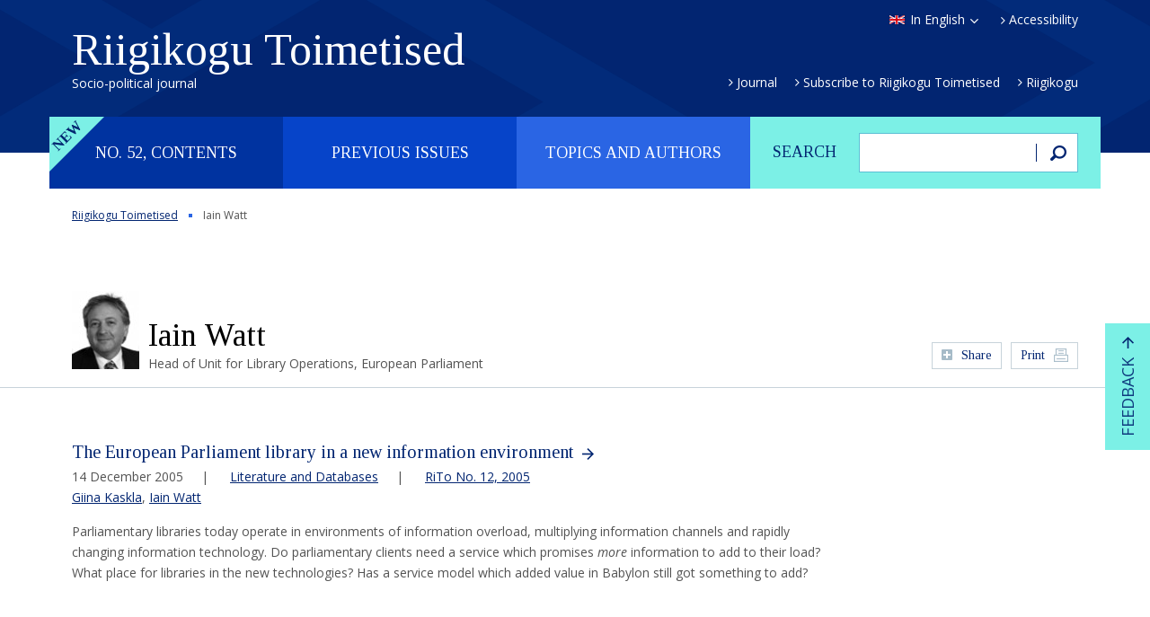

--- FILE ---
content_type: text/html; charset=UTF-8
request_url: https://rito.riigikogu.ee/en/author/iain-watt/
body_size: 135374
content:
<!DOCTYPE html>
<html lang="en-US" class="no-js">
<head>
	<meta charset="utf-8" />
<script type="text/javascript">
/* <![CDATA[ */
var gform;gform||(document.addEventListener("gform_main_scripts_loaded",function(){gform.scriptsLoaded=!0}),document.addEventListener("gform/theme/scripts_loaded",function(){gform.themeScriptsLoaded=!0}),window.addEventListener("DOMContentLoaded",function(){gform.domLoaded=!0}),gform={domLoaded:!1,scriptsLoaded:!1,themeScriptsLoaded:!1,isFormEditor:()=>"function"==typeof InitializeEditor,callIfLoaded:function(o){return!(!gform.domLoaded||!gform.scriptsLoaded||!gform.themeScriptsLoaded&&!gform.isFormEditor()||(gform.isFormEditor()&&console.warn("The use of gform.initializeOnLoaded() is deprecated in the form editor context and will be removed in Gravity Forms 3.1."),o(),0))},initializeOnLoaded:function(o){gform.callIfLoaded(o)||(document.addEventListener("gform_main_scripts_loaded",()=>{gform.scriptsLoaded=!0,gform.callIfLoaded(o)}),document.addEventListener("gform/theme/scripts_loaded",()=>{gform.themeScriptsLoaded=!0,gform.callIfLoaded(o)}),window.addEventListener("DOMContentLoaded",()=>{gform.domLoaded=!0,gform.callIfLoaded(o)}))},hooks:{action:{},filter:{}},addAction:function(o,r,e,t){gform.addHook("action",o,r,e,t)},addFilter:function(o,r,e,t){gform.addHook("filter",o,r,e,t)},doAction:function(o){gform.doHook("action",o,arguments)},applyFilters:function(o){return gform.doHook("filter",o,arguments)},removeAction:function(o,r){gform.removeHook("action",o,r)},removeFilter:function(o,r,e){gform.removeHook("filter",o,r,e)},addHook:function(o,r,e,t,n){null==gform.hooks[o][r]&&(gform.hooks[o][r]=[]);var d=gform.hooks[o][r];null==n&&(n=r+"_"+d.length),gform.hooks[o][r].push({tag:n,callable:e,priority:t=null==t?10:t})},doHook:function(r,o,e){var t;if(e=Array.prototype.slice.call(e,1),null!=gform.hooks[r][o]&&((o=gform.hooks[r][o]).sort(function(o,r){return o.priority-r.priority}),o.forEach(function(o){"function"!=typeof(t=o.callable)&&(t=window[t]),"action"==r?t.apply(null,e):e[0]=t.apply(null,e)})),"filter"==r)return e[0]},removeHook:function(o,r,t,n){var e;null!=gform.hooks[o][r]&&(e=(e=gform.hooks[o][r]).filter(function(o,r,e){return!!(null!=n&&n!=o.tag||null!=t&&t!=o.priority)}),gform.hooks[o][r]=e)}});
/* ]]> */
</script>

	<meta name="generator" content="WordPress" />
	<meta name="viewport" content="width=device-width, initial-scale=1.0, user-scalable=no" />
	<link rel="shortcut icon" type="image/ico" href="https://rito.riigikogu.ee/wordpress/wp-content/themes/rito/favicon.ico" />
	<meta name='robots' content='noindex, nofollow' />
<link rel="alternate" hreflang="en-us" href="https://rito.riigikogu.ee/en/author/iain-watt/" />
<link rel="alternate" hreflang="et" href="https://rito.riigikogu.ee/author/iain-watt/" />
<link rel="alternate" hreflang="x-default" href="https://rito.riigikogu.ee/author/iain-watt/" />
<link rel='dns-prefetch' href='//fonts.googleapis.com' />
<link rel="alternate" title="oEmbed (JSON)" type="application/json+oembed" href="https://rito.riigikogu.ee/en/wp-json/oembed/1.0/embed?url=https%3A%2F%2Frito.riigikogu.ee%2Fen%2Fauthor%2Fiain-watt%2F" />
<link rel="alternate" title="oEmbed (XML)" type="text/xml+oembed" href="https://rito.riigikogu.ee/en/wp-json/oembed/1.0/embed?url=https%3A%2F%2Frito.riigikogu.ee%2Fen%2Fauthor%2Fiain-watt%2F&#038;format=xml" />
<style id='wp-img-auto-sizes-contain-inline-css' type='text/css'>
img:is([sizes=auto i],[sizes^="auto," i]){contain-intrinsic-size:3000px 1500px}
/*# sourceURL=wp-img-auto-sizes-contain-inline-css */
</style>
<style id='wp-emoji-styles-inline-css' type='text/css'>

	img.wp-smiley, img.emoji {
		display: inline !important;
		border: none !important;
		box-shadow: none !important;
		height: 1em !important;
		width: 1em !important;
		margin: 0 0.07em !important;
		vertical-align: -0.1em !important;
		background: none !important;
		padding: 0 !important;
	}
/*# sourceURL=wp-emoji-styles-inline-css */
</style>
<link rel='stylesheet' id='wp-block-library-css' href='https://rito.riigikogu.ee/wordpress/wp-includes/css/dist/block-library/style.min.css?ver=6.9' type='text/css' media='all' />
<style id='global-styles-inline-css' type='text/css'>
:root{--wp--preset--aspect-ratio--square: 1;--wp--preset--aspect-ratio--4-3: 4/3;--wp--preset--aspect-ratio--3-4: 3/4;--wp--preset--aspect-ratio--3-2: 3/2;--wp--preset--aspect-ratio--2-3: 2/3;--wp--preset--aspect-ratio--16-9: 16/9;--wp--preset--aspect-ratio--9-16: 9/16;--wp--preset--color--black: #000000;--wp--preset--color--cyan-bluish-gray: #abb8c3;--wp--preset--color--white: #ffffff;--wp--preset--color--pale-pink: #f78da7;--wp--preset--color--vivid-red: #cf2e2e;--wp--preset--color--luminous-vivid-orange: #ff6900;--wp--preset--color--luminous-vivid-amber: #fcb900;--wp--preset--color--light-green-cyan: #7bdcb5;--wp--preset--color--vivid-green-cyan: #00d084;--wp--preset--color--pale-cyan-blue: #8ed1fc;--wp--preset--color--vivid-cyan-blue: #0693e3;--wp--preset--color--vivid-purple: #9b51e0;--wp--preset--gradient--vivid-cyan-blue-to-vivid-purple: linear-gradient(135deg,rgb(6,147,227) 0%,rgb(155,81,224) 100%);--wp--preset--gradient--light-green-cyan-to-vivid-green-cyan: linear-gradient(135deg,rgb(122,220,180) 0%,rgb(0,208,130) 100%);--wp--preset--gradient--luminous-vivid-amber-to-luminous-vivid-orange: linear-gradient(135deg,rgb(252,185,0) 0%,rgb(255,105,0) 100%);--wp--preset--gradient--luminous-vivid-orange-to-vivid-red: linear-gradient(135deg,rgb(255,105,0) 0%,rgb(207,46,46) 100%);--wp--preset--gradient--very-light-gray-to-cyan-bluish-gray: linear-gradient(135deg,rgb(238,238,238) 0%,rgb(169,184,195) 100%);--wp--preset--gradient--cool-to-warm-spectrum: linear-gradient(135deg,rgb(74,234,220) 0%,rgb(151,120,209) 20%,rgb(207,42,186) 40%,rgb(238,44,130) 60%,rgb(251,105,98) 80%,rgb(254,248,76) 100%);--wp--preset--gradient--blush-light-purple: linear-gradient(135deg,rgb(255,206,236) 0%,rgb(152,150,240) 100%);--wp--preset--gradient--blush-bordeaux: linear-gradient(135deg,rgb(254,205,165) 0%,rgb(254,45,45) 50%,rgb(107,0,62) 100%);--wp--preset--gradient--luminous-dusk: linear-gradient(135deg,rgb(255,203,112) 0%,rgb(199,81,192) 50%,rgb(65,88,208) 100%);--wp--preset--gradient--pale-ocean: linear-gradient(135deg,rgb(255,245,203) 0%,rgb(182,227,212) 50%,rgb(51,167,181) 100%);--wp--preset--gradient--electric-grass: linear-gradient(135deg,rgb(202,248,128) 0%,rgb(113,206,126) 100%);--wp--preset--gradient--midnight: linear-gradient(135deg,rgb(2,3,129) 0%,rgb(40,116,252) 100%);--wp--preset--font-size--small: 13px;--wp--preset--font-size--medium: 20px;--wp--preset--font-size--large: 36px;--wp--preset--font-size--x-large: 42px;--wp--preset--spacing--20: 0.44rem;--wp--preset--spacing--30: 0.67rem;--wp--preset--spacing--40: 1rem;--wp--preset--spacing--50: 1.5rem;--wp--preset--spacing--60: 2.25rem;--wp--preset--spacing--70: 3.38rem;--wp--preset--spacing--80: 5.06rem;--wp--preset--shadow--natural: 6px 6px 9px rgba(0, 0, 0, 0.2);--wp--preset--shadow--deep: 12px 12px 50px rgba(0, 0, 0, 0.4);--wp--preset--shadow--sharp: 6px 6px 0px rgba(0, 0, 0, 0.2);--wp--preset--shadow--outlined: 6px 6px 0px -3px rgb(255, 255, 255), 6px 6px rgb(0, 0, 0);--wp--preset--shadow--crisp: 6px 6px 0px rgb(0, 0, 0);}:where(.is-layout-flex){gap: 0.5em;}:where(.is-layout-grid){gap: 0.5em;}body .is-layout-flex{display: flex;}.is-layout-flex{flex-wrap: wrap;align-items: center;}.is-layout-flex > :is(*, div){margin: 0;}body .is-layout-grid{display: grid;}.is-layout-grid > :is(*, div){margin: 0;}:where(.wp-block-columns.is-layout-flex){gap: 2em;}:where(.wp-block-columns.is-layout-grid){gap: 2em;}:where(.wp-block-post-template.is-layout-flex){gap: 1.25em;}:where(.wp-block-post-template.is-layout-grid){gap: 1.25em;}.has-black-color{color: var(--wp--preset--color--black) !important;}.has-cyan-bluish-gray-color{color: var(--wp--preset--color--cyan-bluish-gray) !important;}.has-white-color{color: var(--wp--preset--color--white) !important;}.has-pale-pink-color{color: var(--wp--preset--color--pale-pink) !important;}.has-vivid-red-color{color: var(--wp--preset--color--vivid-red) !important;}.has-luminous-vivid-orange-color{color: var(--wp--preset--color--luminous-vivid-orange) !important;}.has-luminous-vivid-amber-color{color: var(--wp--preset--color--luminous-vivid-amber) !important;}.has-light-green-cyan-color{color: var(--wp--preset--color--light-green-cyan) !important;}.has-vivid-green-cyan-color{color: var(--wp--preset--color--vivid-green-cyan) !important;}.has-pale-cyan-blue-color{color: var(--wp--preset--color--pale-cyan-blue) !important;}.has-vivid-cyan-blue-color{color: var(--wp--preset--color--vivid-cyan-blue) !important;}.has-vivid-purple-color{color: var(--wp--preset--color--vivid-purple) !important;}.has-black-background-color{background-color: var(--wp--preset--color--black) !important;}.has-cyan-bluish-gray-background-color{background-color: var(--wp--preset--color--cyan-bluish-gray) !important;}.has-white-background-color{background-color: var(--wp--preset--color--white) !important;}.has-pale-pink-background-color{background-color: var(--wp--preset--color--pale-pink) !important;}.has-vivid-red-background-color{background-color: var(--wp--preset--color--vivid-red) !important;}.has-luminous-vivid-orange-background-color{background-color: var(--wp--preset--color--luminous-vivid-orange) !important;}.has-luminous-vivid-amber-background-color{background-color: var(--wp--preset--color--luminous-vivid-amber) !important;}.has-light-green-cyan-background-color{background-color: var(--wp--preset--color--light-green-cyan) !important;}.has-vivid-green-cyan-background-color{background-color: var(--wp--preset--color--vivid-green-cyan) !important;}.has-pale-cyan-blue-background-color{background-color: var(--wp--preset--color--pale-cyan-blue) !important;}.has-vivid-cyan-blue-background-color{background-color: var(--wp--preset--color--vivid-cyan-blue) !important;}.has-vivid-purple-background-color{background-color: var(--wp--preset--color--vivid-purple) !important;}.has-black-border-color{border-color: var(--wp--preset--color--black) !important;}.has-cyan-bluish-gray-border-color{border-color: var(--wp--preset--color--cyan-bluish-gray) !important;}.has-white-border-color{border-color: var(--wp--preset--color--white) !important;}.has-pale-pink-border-color{border-color: var(--wp--preset--color--pale-pink) !important;}.has-vivid-red-border-color{border-color: var(--wp--preset--color--vivid-red) !important;}.has-luminous-vivid-orange-border-color{border-color: var(--wp--preset--color--luminous-vivid-orange) !important;}.has-luminous-vivid-amber-border-color{border-color: var(--wp--preset--color--luminous-vivid-amber) !important;}.has-light-green-cyan-border-color{border-color: var(--wp--preset--color--light-green-cyan) !important;}.has-vivid-green-cyan-border-color{border-color: var(--wp--preset--color--vivid-green-cyan) !important;}.has-pale-cyan-blue-border-color{border-color: var(--wp--preset--color--pale-cyan-blue) !important;}.has-vivid-cyan-blue-border-color{border-color: var(--wp--preset--color--vivid-cyan-blue) !important;}.has-vivid-purple-border-color{border-color: var(--wp--preset--color--vivid-purple) !important;}.has-vivid-cyan-blue-to-vivid-purple-gradient-background{background: var(--wp--preset--gradient--vivid-cyan-blue-to-vivid-purple) !important;}.has-light-green-cyan-to-vivid-green-cyan-gradient-background{background: var(--wp--preset--gradient--light-green-cyan-to-vivid-green-cyan) !important;}.has-luminous-vivid-amber-to-luminous-vivid-orange-gradient-background{background: var(--wp--preset--gradient--luminous-vivid-amber-to-luminous-vivid-orange) !important;}.has-luminous-vivid-orange-to-vivid-red-gradient-background{background: var(--wp--preset--gradient--luminous-vivid-orange-to-vivid-red) !important;}.has-very-light-gray-to-cyan-bluish-gray-gradient-background{background: var(--wp--preset--gradient--very-light-gray-to-cyan-bluish-gray) !important;}.has-cool-to-warm-spectrum-gradient-background{background: var(--wp--preset--gradient--cool-to-warm-spectrum) !important;}.has-blush-light-purple-gradient-background{background: var(--wp--preset--gradient--blush-light-purple) !important;}.has-blush-bordeaux-gradient-background{background: var(--wp--preset--gradient--blush-bordeaux) !important;}.has-luminous-dusk-gradient-background{background: var(--wp--preset--gradient--luminous-dusk) !important;}.has-pale-ocean-gradient-background{background: var(--wp--preset--gradient--pale-ocean) !important;}.has-electric-grass-gradient-background{background: var(--wp--preset--gradient--electric-grass) !important;}.has-midnight-gradient-background{background: var(--wp--preset--gradient--midnight) !important;}.has-small-font-size{font-size: var(--wp--preset--font-size--small) !important;}.has-medium-font-size{font-size: var(--wp--preset--font-size--medium) !important;}.has-large-font-size{font-size: var(--wp--preset--font-size--large) !important;}.has-x-large-font-size{font-size: var(--wp--preset--font-size--x-large) !important;}
/*# sourceURL=global-styles-inline-css */
</style>

<style id='classic-theme-styles-inline-css' type='text/css'>
/*! This file is auto-generated */
.wp-block-button__link{color:#fff;background-color:#32373c;border-radius:9999px;box-shadow:none;text-decoration:none;padding:calc(.667em + 2px) calc(1.333em + 2px);font-size:1.125em}.wp-block-file__button{background:#32373c;color:#fff;text-decoration:none}
/*# sourceURL=/wp-includes/css/classic-themes.min.css */
</style>
<link rel='stylesheet' id='google-font-css' href='//fonts.googleapis.com/css?family=Open+Sans%3A400%2C400italic%2C600%2C600italic%2C700%2C700italic&#038;subset=latin%2Ccyrillic&#038;ver=1.0' type='text/css' media='all' />
<link rel='stylesheet' id='font-tinos-css' href='//fonts.googleapis.com/css?family=Tinos%3A400%2C400italic%2C700%2C700italic&#038;subset=latin%2Ccyrillic&#038;ver=1.0' type='text/css' media='all' />
<link rel='stylesheet' id='bootstrap-css' href='https://rito.riigikogu.ee/wordpress/wp-content/themes/rito/css/bootstrap.min.css?ver=1.0' type='text/css' media='all' />
<link rel='stylesheet' id='fancybox-css' href='https://rito.riigikogu.ee/wordpress/wp-content/themes/rito/js/fancybox/jquery.fancybox.css?ver=1.0' type='text/css' media='all' />
<link rel='stylesheet' id='oi-custom-css' href='https://rito.riigikogu.ee/wordpress/wp-content/themes/rito/css/custom.css?ver=1.0' type='text/css' media='all' />
<script type="text/javascript" src="https://rito.riigikogu.ee/wordpress/wp-content/themes/rito/js/libs/jquery-1.12.3.min.js?ver=1.0" id="jquery-js"></script>
<link rel="https://api.w.org/" href="https://rito.riigikogu.ee/en/wp-json/" /><link rel="canonical" href="https://rito.riigikogu.ee/en/author/iain-watt/" />
<link rel='shortlink' href='https://rito.riigikogu.ee/en/?p=10739' />
<meta name="generator" content="WPML ver:4.8.6 stt:1,15;" />
    <!--[if lt IE 9]>
        <script src="https://rito.riigikogu.ee/wordpress/wp-content/themes/rito/js/libs/html5shiv.js"></script>
    <![endif]-->
</head>
<body class="wp-singular author-template-default single single-author postid-10739 wp-theme-rito lang-en d-devices" data-lang="en">

<script>
  (function(i,s,o,g,r,a,m){i['GoogleAnalyticsObject']=r;i[r]=i[r]||function(){
  (i[r].q=i[r].q||[]).push(arguments)},i[r].l=1*new Date();a=s.createElement(o),
  m=s.getElementsByTagName(o)[0];a.async=1;a.src=g;m.parentNode.insertBefore(a,m)
  })(window,document,'script','//www.google-analytics.com/analytics.js','ga');
  ga('create', 'UA-5823953-2', 'auto');
  ga('send', 'pageview');
</script>


<div class="m-panel">
	<p class="btn-close"></p>
	<ul class="lang-list">
<li><a href="https://rito.riigikogu.ee/author/iain-watt/" rel="alternate" hreflang="et" title="Eesti" class="lang-et">Eesti keeles</a></li>
</ul></div>

<div class="page-wrap">

<header class="header">
	<div class="container">
		<p class="btn-open-panel"></p>
		<h1 class="logo">
			<a href="https://rito.riigikogu.ee/en/">
				Riigikogu Toimetised				<span class="slogan">Socio-political journal</span>
			</a>
		</h1>
		<div class="attr">
			<ul class="lang">
				<li>
										<a href="#" class="lang-en select">In English</a>
										<ul class="lang-list">
<li><a href="https://rito.riigikogu.ee/author/iain-watt/" rel="alternate" hreflang="et" title="Eesti" class="lang-et">Eesti keeles</a></li>
</ul>				</li>
			</ul>
						<p class="link"><a href="https://rito.riigikogu.ee/en/accessibility/">Accessibility</a></p>
					</div>
		<ul id="menu-peamenuu-eng" class="extra-nav"><li id="menu-item-694" class="menu-item menu-item-type-post_type menu-item-object-page menu-item-694"><a href="https://rito.riigikogu.ee/en/journal/">Journal</a></li>
<li id="menu-item-697" class="menu-item menu-item-type-post_type menu-item-object-page menu-item-697"><a href="https://rito.riigikogu.ee/en/subscription/">Subscribe to Riigikogu Toimetised</a></li>
<li id="menu-item-695" class="menu-item menu-item-type-custom menu-item-object-custom menu-item-695"><a href="http://www.riigikogu.ee/en/">Riigikogu</a></li>
</ul>	</div>
</header>

<div class="main-nav container">
	<form action="https://rito.riigikogu.ee/en/" method="get" class="col-xs-4 search-form">
	<fieldset>
		<p><label for="search">Search</label></p>
		<p><input type="text" class="field" name="s" id="search" value=""></p>
		<p><button type="submit" class="button"><span>Search</span></button></p>
	</fieldset>
</form>	<nav class="col-xs-8">
		<h2 class="sr-only">Peamenüü</h2>
		<ul class="list">
			<li class="label-new"><a href="#">No. 52, contents</a></li><li><a href="#">Previous issues</a></li>			<li><a href="#">Topics and authors</a></li>
		</ul>
	</nav>
</div>

<section class="sub-nav">
	<div class="container">

		<p class="m-close"></p>
					<h2 class="sr-only">No. 52, contents</h2>
			<p class="btn-current-nr"><a href="https://rito.riigikogu.ee/en/no-52/" class="btn">No. 52, December 2025</a></p>
		
		<div class="table-contents sub-nav-content">
						<div class="col-xs-4">
			<h3 class="title"><a href="https://rito.riigikogu.ee/en/topic/editor-in-shiefs-column/">Editor-in-Chief’s Column</a></h3>
<ul class="list">

									<li>
										<a href="https://rito.riigikogu.ee/en/no-52/the-european-union-needs-to-be-explained-more-clearly/">The European Union needs to be explained more clearly</a>
										<p class="author"><a href="https://rito.riigikogu.ee/en/author/marju-himma/">Marju Himma</a></p>
									</li>
									
</ul></div><div class="col-xs-4">			</div>
						<hr>
			<div class="action">
				<p><a href="#" class="btn link-open-topics">List of topics</a></p>
				<p><a href="#" class="btn link-open-authors">List of authors</a></p>
			</div>
		</div>

		<div class="nr-list sub-nav-content">
			<h2 class="sr-only">Eelmised numbrid</h2>
						<div class="clearfix">
			<ul>
																			<li><a href="https://rito.riigikogu.ee/en/previous-issues/no-51/">
							<span>No. 51</span>,
							June							2025						</a></li>
												<li><a href="https://rito.riigikogu.ee/en/previous-issues/no-50/">
							<span>No. 50</span>,
							December							2024						</a></li>
												<li><a href="https://rito.riigikogu.ee/en/previous-issues/no-48/">
							<span>No. 48</span>,
							December							2023						</a></li>
												<li><a href="https://rito.riigikogu.ee/en/previous-issues/no-49/">
							<span>No. 49</span>,
							July							2024						</a></li>
												<li><a href="https://rito.riigikogu.ee/en/previous-issues/no-47/">
							<span>No. 47</span>,
							June							2023						</a></li>
												<li><a href="https://rito.riigikogu.ee/en/previous-issues/no-46/">
							<span>No. 46</span>,
							December							2022						</a></li>
												<li><a href="https://rito.riigikogu.ee/en/previous-issues/no-45/">
							<span>No. 45</span>,
							June							2022						</a></li>
												<li><a href="https://rito.riigikogu.ee/en/previous-issues/no-44/">
							<span>No. 44</span>,
							December							2021						</a></li>
												<li><a href="https://rito.riigikogu.ee/en/previous-issues/no-43/">
							<span>No. 43</span>,
							June							2021						</a></li>
												</ul><ul>
																<li><a href="https://rito.riigikogu.ee/en/previous-issues/no-42/">
							<span>No. 42</span>,
							December							2020						</a></li>
												<li><a href="https://rito.riigikogu.ee/en/previous-issues/no-41/">
							<span>No. 41</span>,
							June							2020						</a></li>
												<li><a href="https://rito.riigikogu.ee/en/previous-issues/no-40/">
							<span>No. 40</span>,
							December							2019						</a></li>
												<li><a href="https://rito.riigikogu.ee/en/previous-issues/no-39/">
							<span>No. 39</span>,
							June							2019						</a></li>
												<li><a href="https://rito.riigikogu.ee/en/previous-issues/no-38/">
							<span>No. 38</span>,
							December							2018						</a></li>
												<li><a href="https://rito.riigikogu.ee/en/previous-issues/no-37/">
							<span>No. 37</span>,
							June							2018						</a></li>
												<li><a href="https://rito.riigikogu.ee/en/previous-issues/no-36/">
							<span>No. 36</span>,
							December							2017						</a></li>
												<li><a href="https://rito.riigikogu.ee/en/previous-issues/no-35/">
							<span>No. 35</span>,
							June							2017						</a></li>
												<li><a href="https://rito.riigikogu.ee/en/previous-issues/no-34/">
							<span>No. 34</span>,
							December							2016						</a></li>
												</ul><ul>
																<li><a href="https://rito.riigikogu.ee/en/previous-issues/no-33/">
							<span>No. 33</span>,
							June							2016						</a></li>
												<li><a href="https://rito.riigikogu.ee/en/previous-issues/no-32/">
							<span>No. 32</span>,
							December							2015						</a></li>
												<li><a href="https://rito.riigikogu.ee/en/previous-issues/no-31/">
							<span>No. 31</span>,
							June							2015						</a></li>
												<li><a href="https://rito.riigikogu.ee/en/previous-issues/no-30/">
							<span>No. 30</span>,
							December							2014						</a></li>
												<li><a href="https://rito.riigikogu.ee/en/previous-issues/no-29/">
							<span>No. 29</span>,
							June							2014						</a></li>
												<li><a href="https://rito.riigikogu.ee/en/previous-issues/no-28/">
							<span>No. 28</span>,
							December							2013						</a></li>
												<li><a href="https://rito.riigikogu.ee/en/previous-issues/no-27/">
							<span>No. 27</span>,
							June							2013						</a></li>
												<li><a href="https://rito.riigikogu.ee/en/previous-issues/no-26/">
							<span>No. 26</span>,
							December							2012						</a></li>
												<li><a href="https://rito.riigikogu.ee/en/previous-issues/no-25/">
							<span>No. 25</span>,
							June							2012						</a></li>
												</ul><ul>
																<li><a href="https://rito.riigikogu.ee/en/previous-issues/no-24/">
							<span>No. 24</span>,
							December							2011						</a></li>
												<li><a href="https://rito.riigikogu.ee/en/previous-issues/no-23/">
							<span>No. 23</span>,
							June							2011						</a></li>
												<li><a href="https://rito.riigikogu.ee/en/previous-issues/no-22/">
							<span>No. 22</span>,
							December							2010						</a></li>
												<li><a href="https://rito.riigikogu.ee/en/previous-issues/no-21/">
							<span>No. 21</span>,
							June							2010						</a></li>
												<li><a href="https://rito.riigikogu.ee/en/previous-issues/no-20/">
							<span>No. 20</span>,
							December							2009						</a></li>
												<li><a href="https://rito.riigikogu.ee/en/previous-issues/no-19/">
							<span>No. 19</span>,
							June							2009						</a></li>
												<li><a href="https://rito.riigikogu.ee/en/previous-issues/no-18/">
							<span>No. 18</span>,
							December							2008						</a></li>
												<li><a href="https://rito.riigikogu.ee/en/previous-issues/no-17/">
							<span>No. 17</span>,
							June							2008						</a></li>
												</ul><ul>
																<li><a href="https://rito.riigikogu.ee/en/previous-issues/no-16/">
							<span>No. 16</span>,
							December							2007						</a></li>
												<li><a href="https://rito.riigikogu.ee/en/previous-issues/no-15/">
							<span>No. 15</span>,
							June							2007						</a></li>
												<li><a href="https://rito.riigikogu.ee/en/previous-issues/no-14/">
							<span>No. 14</span>,
							December							2006						</a></li>
												<li><a href="https://rito.riigikogu.ee/en/previous-issues/no-13/">
							<span>No. 13</span>,
							June							2006						</a></li>
												<li><a href="https://rito.riigikogu.ee/en/previous-issues/no-12/">
							<span>No. 12</span>,
							December							2005						</a></li>
												<li><a href="https://rito.riigikogu.ee/en/previous-issues/no-11/">
							<span>No. 11</span>,
							June							2005						</a></li>
												<li><a href="https://rito.riigikogu.ee/en/previous-issues/no-10/">
							<span>No. 10</span>,
							December							2004						</a></li>
												<li><a href="https://rito.riigikogu.ee/en/previous-issues/no-9/">
							<span>No. 9</span>,
							June							2004						</a></li>
												</ul><ul>
																<li><a href="https://rito.riigikogu.ee/en/previous-issues/no-8/">
							<span>No. 8</span>,
							December							2003						</a></li>
												<li><a href="https://rito.riigikogu.ee/en/previous-issues/no-7/">
							<span>No. 7</span>,
							June							2003						</a></li>
												<li><a href="https://rito.riigikogu.ee/en/previous-issues/no-6/">
							<span>No. 6</span>,
							December							2002						</a></li>
												<li><a href="https://rito.riigikogu.ee/en/previous-issues/no-5/">
							<span>No. 5</span>,
							June							2002						</a></li>
												<li><a href="https://rito.riigikogu.ee/en/previous-issues/no-4/">
							<span>No. 4</span>,
							December							2001						</a></li>
												<li><a href="https://rito.riigikogu.ee/en/previous-issues/no-3/">
							<span>No. 3</span>,
							June							2001						</a></li>
												<li><a href="https://rito.riigikogu.ee/en/previous-issues/no-2/">
							<span>No. 2</span>,
							October							2000						</a></li>
												<li><a href="https://rito.riigikogu.ee/en/previous-issues/no-1/">
							<span>No. 1</span>,
							June							2000						</a></li>
												</ul><ul>
								</ul>
			</div>
						<hr>
			<div class="action">
				<p><a href="#" class="btn link-open-topics">List of topics</a></p>
				<p><a href="#" class="btn link-open-authors">List of authors</a></p>
			</div>
		</div>

		<div class="tabs sub-nav-content">
			<ul class="tab-nav">
				<li><a href="#" class="active" data-tab="1">List of topics</a></li>
				<li><a href="#" data-tab="2">List of authors</a></li>
			</ul>
			<div class="tab-content active" data-tab="1">
				<h2 class="sr-only">List of topics</h2>
				<div class="accordion">
										<div class="accordion-header active"><h3 class="title">20 Years of Riigikogu Toimetised</h3></div>
					
							<div class="accordion-content active">
								<table>
									<tbody>
							

										<tr>
											<td class="c-author"><a href="https://rito.riigikogu.ee/en/author/aare-kasemets/">Aare Kasemets</a></td>
											<td class="c-title"><h4 class="title"><a href="https://rito.riigikogu.ee/en/previous-issues/no-42/20-years-of-riigikogu-toimetised-aare-kasemets/">20 Years of Riigikogu Toimetised &#8211; Aare Kasemets</a></h4></td>
											<td class="c-meta"><p class="meta">No. 42, 274</p></td>
										</tr>
										

										<tr>
											<td class="c-author"><a href="https://rito.riigikogu.ee/en/author/aivar-jarne-head-of-the-press-service-of-the-chancellery-of-the-riigikogu/">Aivar Jarne</a></td>
											<td class="c-title"><h4 class="title"><a href="https://rito.riigikogu.ee/en/previous-issues/no-42/20-years-of-riigikogu-toimetised-aivar-jarne/">20 Years of Riigikogu Toimetised &#8211; Aivar Jarne</a></h4></td>
											<td class="c-meta"><p class="meta">No. 42, 274</p></td>
										</tr>
										

										<tr>
											<td class="c-author"><a href="https://rito.riigikogu.ee/en/author/mart-raudsaar/">Mart Raudsaar</a></td>
											<td class="c-title"><h4 class="title"><a href="https://rito.riigikogu.ee/en/previous-issues/no-42/20-years-of-riigikogu-toimetised-mart-raudsaar/">20 Years of Riigikogu Toimetised &#8211; Mart Raudsaar</a></h4></td>
											<td class="c-meta"><p class="meta">No. 42, 275</p></td>
										</tr>
										

										<tr>
											<td class="c-author"><a href="https://rito.riigikogu.ee/en/author/helle-ruusing/">Helle Ruusing</a></td>
											<td class="c-title"><h4 class="title"><a href="https://rito.riigikogu.ee/en/previous-issues/no-42/20-years-of-riigikogu-toimetised-helle-ruusing/">20 Years of Riigikogu Toimetised &#8211; Helle Ruusing</a></h4></td>
											<td class="c-meta"><p class="meta">No. 42, 274</p></td>
										</tr>
										

										<tr>
											<td class="c-author"><a href="https://rito.riigikogu.ee/en/author/tiina-kaalep/">Tiina Kaalep</a></td>
											<td class="c-title"><h4 class="title"><a href="https://rito.riigikogu.ee/en/previous-issues/no-42/20-years-of-riigikogu-toimetised-tiina-kaalep/">20 Years of Riigikogu Toimetised &#8211; Tiina Kaalep</a></h4></td>
											<td class="c-meta"><p class="meta">No. 42, 275</p></td>
										</tr>
										
</tbody></table></div>						<div class="accordion-header "><h3 class="title">Editor-in-Chief’s Column</h3></div>
					
							<div class="accordion-content ">
								<table>
									<tbody>
							

										<tr>
											<td class="c-author"><a href="https://rito.riigikogu.ee/en/author/marju-himma/">Marju Himma</a></td>
											<td class="c-title"><h4 class="title"><a href="https://rito.riigikogu.ee/en/no-52/the-european-union-needs-to-be-explained-more-clearly/">The European Union needs to be explained more clearly</a></h4></td>
											<td class="c-meta"><p class="meta">No. 52, </p></td>
										</tr>
										

										<tr>
											<td class="c-author"><a href="https://rito.riigikogu.ee/en/author/marju-himma/">Marju Himma</a></td>
											<td class="c-title"><h4 class="title"><a href="https://rito.riigikogu.ee/en/previous-issues/no-51/information-that-makes-you-powerless-but-not-inpowerless/">Information that makes you powerless. But not inpowerless</a></h4></td>
											<td class="c-meta"><p class="meta">No. 51, </p></td>
										</tr>
										

										<tr>
											<td class="c-author"><a href="https://rito.riigikogu.ee/en/author/mart-raudsaar/">Mart Raudsaar</a></td>
											<td class="c-title"><h4 class="title"><a href="https://rito.riigikogu.ee/en/previous-issues/no-50/there-will-not-be-life-or-the-state-of-estonia-without-children/">There will not be life or the state of Estonia without children</a></h4></td>
											<td class="c-meta"><p class="meta">No. 50, </p></td>
										</tr>
										

										<tr>
											<td class="c-author"><a href="https://rito.riigikogu.ee/en/author/mart-raudsaar/">Mart Raudsaar</a></td>
											<td class="c-title"><h4 class="title"><a href="https://rito.riigikogu.ee/en/previous-issues/no-49/without-industry-we-will-not-get-rich/">Without industry,  we will not get rich</a></h4></td>
											<td class="c-meta"><p class="meta">No. 49, </p></td>
										</tr>
										

										<tr>
											<td class="c-author"><a href="https://rito.riigikogu.ee/en/author/mart-raudsaar/">Mart Raudsaar</a></td>
											<td class="c-title"><h4 class="title"><a href="https://rito.riigikogu.ee/en/previous-issues/no-48/options-for-a-state-reform-in-estonia/">Options for a State Reform in Estonia</a></h4></td>
											<td class="c-meta"><p class="meta">No. 48, </p></td>
										</tr>
										

										<tr>
											<td class="c-author"><a href="https://rito.riigikogu.ee/en/author/mart-raudsaar/">Mart Raudsaar</a></td>
											<td class="c-title"><h4 class="title"><a href="https://rito.riigikogu.ee/en/previous-issues/no-46/estonians-believe-in-education/">Estonians Believe  in Education</a></h4></td>
											<td class="c-meta"><p class="meta">No. 46, 5</p></td>
										</tr>
										

										<tr>
											<td class="c-author"><a href="https://rito.riigikogu.ee/en/author/mart-raudsaar/">Mart Raudsaar</a></td>
											<td class="c-title"><h4 class="title"><a href="https://rito.riigikogu.ee/en/previous-issues/no-45/to-be-or-not-to-be-that-is-the-question/">To Be or Not to Be,  That is the Question</a></h4></td>
											<td class="c-meta"><p class="meta">No. 45, </p></td>
										</tr>
										

										<tr>
											<td class="c-author"><a href="https://rito.riigikogu.ee/en/author/tiina-kaalep/">Tiina Kaalep</a></td>
											<td class="c-title"><h4 class="title"><a href="https://rito.riigikogu.ee/en/previous-issues/no-44/one-and-a-half-degrees/">One And a Half Degrees</a></h4></td>
											<td class="c-meta"><p class="meta">No. 44, 194</p></td>
										</tr>
										

										<tr>
											<td class="c-author"><a href="https://rito.riigikogu.ee/en/author/tiina-kaalep/">Tiina Kaalep</a></td>
											<td class="c-title"><h4 class="title"><a href="https://rito.riigikogu.ee/en/previous-issues/no-43/lessons/">Lessons</a></h4></td>
											<td class="c-meta"><p class="meta">No. 43, 240</p></td>
										</tr>
										

										<tr>
											<td class="c-author"><a href="https://rito.riigikogu.ee/en/author/tiina-kaalep/">Tiina Kaalep</a></td>
											<td class="c-title"><h4 class="title"><a href="https://rito.riigikogu.ee/en/previous-issues/no-42/what-divides-us-what-unites-us/">What Divides Us, What Unites Us</a></h4></td>
											<td class="c-meta"><p class="meta">No. 42, 256</p></td>
										</tr>
										

										<tr>
											<td class="c-author"><a href="https://rito.riigikogu.ee/en/author/tiina-kaalep/">Tiina Kaalep</a></td>
											<td class="c-title"><h4 class="title"><a href="https://rito.riigikogu.ee/en/previous-issues/no-41/an-alarm-bell-not-a-church-bell/">An Alarm Bell, not a Church Bell</a></h4></td>
											<td class="c-meta"><p class="meta">No. 41, 206</p></td>
										</tr>
										

										<tr>
											<td class="c-author"><a href="https://rito.riigikogu.ee/en/author/mart-raudsaar/">Mart Raudsaar</a></td>
											<td class="c-title"><h4 class="title"><a href="https://rito.riigikogu.ee/en/previous-issues/no-40/science-is-still-useful/">Science Is Still Useful</a></h4></td>
											<td class="c-meta"><p class="meta">No. 40, 259</p></td>
										</tr>
										

										<tr>
											<td class="c-author"><a href="https://rito.riigikogu.ee/en/author/mart-raudsaar/">Mart Raudsaar</a></td>
											<td class="c-title"><h4 class="title"><a href="https://rito.riigikogu.ee/en/previous-issues/no-39/if-the-estonian-state-is-a-house-then-what-kind-of-a-house/">If the Estonian State is a House, then What Kind of a House?</a></h4></td>
											<td class="c-meta"><p class="meta">No. 39, 218</p></td>
										</tr>
										

										<tr>
											<td class="c-author"><a href="https://rito.riigikogu.ee/en/author/mart-raudsaar/">Mart Raudsaar</a></td>
											<td class="c-title"><h4 class="title"><a href="https://rito.riigikogu.ee/en/previous-issues/no-38/today-one-hundred-years-ago-and-one-hundred-years-after/">Today, One Hundred Years Ago and One Hundred Years After</a></h4></td>
											<td class="c-meta"><p class="meta">No. 38, 266</p></td>
										</tr>
										

										<tr>
											<td class="c-author"><a href="https://rito.riigikogu.ee/en/author/mart-raudsaar/">Mart Raudsaar</a></td>
											<td class="c-title"><h4 class="title"><a href="https://rito.riigikogu.ee/en/previous-issues/no-37/how-can-we-make-it-from-the-hallway-to-the-drawing-room/">How Can We Make It from the Hallway to the Drawing Room?</a></h4></td>
											<td class="c-meta"><p class="meta">No. 37, </p></td>
										</tr>
										

										<tr>
											<td class="c-author"><a href="https://rito.riigikogu.ee/en/author/mart-raudsaar/">Mart Raudsaar</a></td>
											<td class="c-title"><h4 class="title"><a href="https://rito.riigikogu.ee/en/previous-issues/no-36/how-to-survive-in-the-changed-security-situation/">How to survive in the changed security situation</a></h4></td>
											<td class="c-meta"><p class="meta">No. 36, 260</p></td>
										</tr>
										

										<tr>
											<td class="c-author"><a href="https://rito.riigikogu.ee/en/author/mart-raudsaar/">Mart Raudsaar</a></td>
											<td class="c-title"><h4 class="title"><a href="https://rito.riigikogu.ee/en/previous-issues/no-35/the-twelve-stars-shining/">The twelve stars shining</a></h4></td>
											<td class="c-meta"><p class="meta">No. 35, 198</p></td>
										</tr>
										

										<tr>
											<td class="c-author"><a href="https://rito.riigikogu.ee/en/author/mart-raudsaar/">Mart Raudsaar</a></td>
											<td class="c-title"><h4 class="title"><a href="https://rito.riigikogu.ee/en/previous-issues/no-34/culture-is-the-sum-of-all-after-mihhail-lotman-1/">Culture is the sum of all (after Mihhail Lotman)</a></h4></td>
											<td class="c-meta"><p class="meta">No. 34, 239</p></td>
										</tr>
										

										<tr>
											<td class="c-author"><a href="https://rito.riigikogu.ee/en/author/mart-raudsaar/">Mart Raudsaar</a></td>
											<td class="c-title"><h4 class="title"><a href="https://rito.riigikogu.ee/en/previous-issues/no-33/to-be-no-doubt-but-how/">To be – no doubt – but how?</a></h4></td>
											<td class="c-meta"><p class="meta">No. 33, 244</p></td>
										</tr>
										

										<tr>
											<td class="c-author"><a href="https://rito.riigikogu.ee/en/author/mart-raudsaar/">Mart Raudsaar</a></td>
											<td class="c-title"><h4 class="title"><a href="https://rito.riigikogu.ee/en/previous-issues/no-32/they-just-are-with-us/">They Just Are with Us</a></h4></td>
											<td class="c-meta"><p class="meta">No. 32, 234</p></td>
										</tr>
										

										<tr>
											<td class="c-author"><a href="https://rito.riigikogu.ee/en/author/mart-raudsaar/">Mart Raudsaar</a></td>
											<td class="c-title"><h4 class="title"><a href="https://rito.riigikogu.ee/en/previous-issues/no-31/estonias-search-for-a-happy-industrialist/">Estonia’s Search for a Happy Industrialist</a></h4></td>
											<td class="c-meta"><p class="meta">No. 31, 231</p></td>
										</tr>
										

										<tr>
											<td class="c-author"><a href="https://rito.riigikogu.ee/en/author/mart-raudsaar/">Mart Raudsaar</a></td>
											<td class="c-title"><h4 class="title"><a href="https://rito.riigikogu.ee/en/previous-issues/no-30/our-people-our-state-and-our-space/">Our People, Our State and Our Space</a></h4></td>
											<td class="c-meta"><p class="meta">No. 30, 237</p></td>
										</tr>
										

										<tr>
											<td class="c-author"><a href="https://rito.riigikogu.ee/en/author/mart-raudsaar/">Mart Raudsaar</a></td>
											<td class="c-title"><h4 class="title"><a href="https://rito.riigikogu.ee/en/previous-issues/no-29/estonias-decade-of-possibilities/">Estonia’s Decade of Possibilities</a></h4></td>
											<td class="c-meta"><p class="meta">No. 29, 235</p></td>
										</tr>
										

										<tr>
											<td class="c-author"><a href="https://rito.riigikogu.ee/en/author/helle-ruusing/">Helle Ruusing</a></td>
											<td class="c-title"><h4 class="title"><a href="https://rito.riigikogu.ee/en/previous-issues/no-28/against-the-wind/">Against the Wind</a></h4></td>
											<td class="c-meta"><p class="meta">No. 28, 227</p></td>
										</tr>
										

										<tr>
											<td class="c-author"><a href="https://rito.riigikogu.ee/en/author/helle-ruusing/">Helle Ruusing</a></td>
											<td class="c-title"><h4 class="title"><a href="https://rito.riigikogu.ee/en/previous-issues/no-27/myths/">Myths</a></h4></td>
											<td class="c-meta"><p class="meta">No. 27, 235</p></td>
										</tr>
										

										<tr>
											<td class="c-author"><a href="https://rito.riigikogu.ee/en/author/helle-ruusing/">Helle Ruusing</a></td>
											<td class="c-title"><h4 class="title"><a href="https://rito.riigikogu.ee/en/previous-issues/no-26/twenty/">Twenty</a></h4></td>
											<td class="c-meta"><p class="meta">No. 26, 271</p></td>
										</tr>
										

										<tr>
											<td class="c-author"><a href="https://rito.riigikogu.ee/en/author/helle-ruusing/">Helle Ruusing</a></td>
											<td class="c-title"><h4 class="title"><a href="https://rito.riigikogu.ee/en/previous-issues/no-25/the-lost-world/">The Lost World</a></h4></td>
											<td class="c-meta"><p class="meta">No. 25, 215</p></td>
										</tr>
										

										<tr>
											<td class="c-author"><a href="https://rito.riigikogu.ee/en/author/helle-ruusing/">Helle Ruusing</a></td>
											<td class="c-title"><h4 class="title"><a href="https://rito.riigikogu.ee/en/previous-issues/no-24/frightened-money/">Frightened Money</a></h4></td>
											<td class="c-meta"><p class="meta">No. 24, 197</p></td>
										</tr>
										

										<tr>
											<td class="c-author"><a href="https://rito.riigikogu.ee/en/author/helle-ruusing/">Helle Ruusing</a></td>
											<td class="c-title"><h4 class="title"><a href="https://rito.riigikogu.ee/en/previous-issues/no-23/ready/">Ready?</a></h4></td>
											<td class="c-meta"><p class="meta">No. 23, 229</p></td>
										</tr>
										

										<tr>
											<td class="c-author"><a href="https://rito.riigikogu.ee/en/author/helle-ruusing/">Helle Ruusing</a></td>
											<td class="c-title"><h4 class="title"><a href="https://rito.riigikogu.ee/en/previous-issues/no-22/landmark/">Landmark</a></h4></td>
											<td class="c-meta"><p class="meta">No. 22, 209</p></td>
										</tr>
										

										<tr>
											<td class="c-author"><a href="https://rito.riigikogu.ee/en/author/helle-ruusing/">Helle Ruusing</a></td>
											<td class="c-title"><h4 class="title"><a href="https://rito.riigikogu.ee/en/previous-issues/no-21/fire-under-ashes/">Fire under Ashes</a></h4></td>
											<td class="c-meta"><p class="meta">No. 21, 213</p></td>
										</tr>
										

										<tr>
											<td class="c-author"><a href="https://rito.riigikogu.ee/en/author/helle-ruusing/">Helle Ruusing</a></td>
											<td class="c-title"><h4 class="title"><a href="https://rito.riigikogu.ee/en/previous-issues/no-20/an-end-to-stagnation/">An End to Stagnation</a></h4></td>
											<td class="c-meta"><p class="meta">No. 20, 242</p></td>
										</tr>
										

										<tr>
											<td class="c-author"><a href="https://rito.riigikogu.ee/en/author/aivar-jarne-head-of-the-press-service-of-the-chancellery-of-the-riigikogu/">Aivar Jarne</a></td>
											<td class="c-title"><h4 class="title"><a href="https://rito.riigikogu.ee/en/previous-issues/no-20/how-rito-got-on-television/">How RiTo Got on Television</a></h4></td>
											<td class="c-meta"><p class="meta">No. 20, 243</p></td>
										</tr>
										

										<tr>
											<td class="c-author"><a href="https://rito.riigikogu.ee/en/author/aare-kasemets/">Aare Kasemets</a></td>
											<td class="c-title"><h4 class="title"><a href="https://rito.riigikogu.ee/en/previous-issues/no-20/looking-back-at-the-beginning-of-riigikogu-toimetised-and-a-modest-wish/">Looking Back at the Beginning of Riigikogu Toimetised and a Modest Wish</a></h4></td>
											<td class="c-meta"><p class="meta">No. 20, 243</p></td>
										</tr>
										

										<tr>
											<td class="c-author"><a href="https://rito.riigikogu.ee/en/author/helle-ruusing/">Helle Ruusing</a></td>
											<td class="c-title"><h4 class="title"><a href="https://rito.riigikogu.ee/en/previous-issues/no-19/stuck/">Stuck</a></h4></td>
											<td class="c-meta"><p class="meta">No. 19, 241</p></td>
										</tr>
										

										<tr>
											<td class="c-author"><a href="https://rito.riigikogu.ee/en/author/helle-ruusing/">Helle Ruusing</a></td>
											<td class="c-title"><h4 class="title"><a href="https://rito.riigikogu.ee/en/previous-issues/no-18/lacking-a-head/">Lacking a Head</a></h4></td>
											<td class="c-meta"><p class="meta">No. 18, 191</p></td>
										</tr>
										

										<tr>
											<td class="c-author"><a href="https://rito.riigikogu.ee/en/author/helle-ruusing/">Helle Ruusing</a></td>
											<td class="c-title"><h4 class="title"><a href="https://rito.riigikogu.ee/en/previous-issues/no-17/what-we-lack-the-most/">What We Lack the Most</a></h4></td>
											<td class="c-meta"><p class="meta">No. 17, 252</p></td>
										</tr>
										

										<tr>
											<td class="c-author"><a href="https://rito.riigikogu.ee/en/author/helle-ruusing/">Helle Ruusing</a></td>
											<td class="c-title"><h4 class="title"><a href="https://rito.riigikogu.ee/en/previous-issues/no-16/in-defence-of-history/">In Defence of History</a></h4></td>
											<td class="c-meta"><p class="meta">No. 16, 217</p></td>
										</tr>
										

										<tr>
											<td class="c-author"><a href="https://rito.riigikogu.ee/en/author/helle-ruusing/">Helle Ruusing</a></td>
											<td class="c-title"><h4 class="title"><a href="https://rito.riigikogu.ee/en/previous-issues/no-15/a-different-kind-of-spring/">A Different Kind of Spring</a></h4></td>
											<td class="c-meta"><p class="meta">No. 15, 215</p></td>
										</tr>
										

										<tr>
											<td class="c-author"><a href="https://rito.riigikogu.ee/en/author/helle-ruusing/">Helle Ruusing</a></td>
											<td class="c-title"><h4 class="title"><a href="https://rito.riigikogu.ee/en/previous-issues/no-14/more-principles-are-needed/">More Principles Are Needed</a></h4></td>
											<td class="c-meta"><p class="meta">No. 14, 252</p></td>
										</tr>
										

										<tr>
											<td class="c-author"><a href="https://rito.riigikogu.ee/en/author/helle-ruusing/">Helle Ruusing</a></td>
											<td class="c-title"><h4 class="title"><a href="https://rito.riigikogu.ee/en/previous-issues/no-13/tired-of-politics/">Tired of Politics</a></h4></td>
											<td class="c-meta"><p class="meta">No. 13, 247</p></td>
										</tr>
										

										<tr>
											<td class="c-author"><a href="https://rito.riigikogu.ee/en/author/helle-ruusing/">Helle Ruusing</a></td>
											<td class="c-title"><h4 class="title"><a href="https://rito.riigikogu.ee/en/previous-issues/no-12/choices-within-ourselves/">Choices within Ourselves</a></h4></td>
											<td class="c-meta"><p class="meta">No. 12, 246</p></td>
										</tr>
										

										<tr>
											<td class="c-author"><a href="https://rito.riigikogu.ee/en/author/helle-ruusing/">Helle Ruusing</a></td>
											<td class="c-title"><h4 class="title"><a href="https://rito.riigikogu.ee/en/previous-issues/no-11/only-the-one-who-speaks-is-heard/">Only the One Who Speaks Is Heard!</a></h4></td>
											<td class="c-meta"><p class="meta">No. 11, 250</p></td>
										</tr>
										

										<tr>
											<td class="c-author"><a href="https://rito.riigikogu.ee/en/author/aivar-jarne-head-of-the-press-service-of-the-chancellery-of-the-riigikogu/">Aivar Jarne</a></td>
											<td class="c-title"><h4 class="title"><a href="https://rito.riigikogu.ee/en/previous-issues/no-10/ten-issues-already/">Ten Issues Already!</a></h4></td>
											<td class="c-meta"><p class="meta">No. 10, 207</p></td>
										</tr>
										

										<tr>
											<td class="c-author"><a href="https://rito.riigikogu.ee/en/author/aivar-jarne-head-of-the-press-service-of-the-chancellery-of-the-riigikogu/">Aivar Jarne</a></td>
											<td class="c-title"><h4 class="title"><a href="https://rito.riigikogu.ee/en/previous-issues/no-8/childrens-welfare-in-the-hands-of-the-riigikogu/">Children’s Welfare in the Hands of the Riigikogu</a></h4></td>
											<td class="c-meta"><p class="meta">No. 8, 243</p></td>
										</tr>
										

										<tr>
											<td class="c-author"><a href="https://rito.riigikogu.ee/en/author/aivar-jarne-head-of-the-press-service-of-the-chancellery-of-the-riigikogu/">Aivar Jarne</a></td>
											<td class="c-title"><h4 class="title"><a href="https://rito.riigikogu.ee/en/previous-issues/no-7/this-editions-main-theme-the-european-union/">This Issue’s Main Theme – the European Union</a></h4></td>
											<td class="c-meta"><p class="meta">No. 7, 251</p></td>
										</tr>
										

										<tr>
											<td class="c-author"><a href="https://rito.riigikogu.ee/en/author/aivar-jarne-head-of-the-press-service-of-the-chancellery-of-the-riigikogu/">Aivar Jarne</a></td>
											<td class="c-title"><h4 class="title"><a href="https://rito.riigikogu.ee/en/previous-issues/no-6/in-defense-of-parliament/">In Defence of Parliament</a></h4></td>
											<td class="c-meta"><p class="meta">No. 6, 235</p></td>
										</tr>
										

										<tr>
											<td class="c-author"><a href="https://rito.riigikogu.ee/en/author/aivar-jarne-head-of-the-press-service-of-the-chancellery-of-the-riigikogu/">Aivar Jarne</a></td>
											<td class="c-title"><h4 class="title"><a href="https://rito.riigikogu.ee/en/previous-issues/no-5/the-tenth-anniversary-of-the-constitution/">The Tenth Anniversary of the Constitution</a></h4></td>
											<td class="c-meta"><p class="meta">No. 5, 240</p></td>
										</tr>
										

										<tr>
											<td class="c-author"><a href="https://rito.riigikogu.ee/en/author/aivar-jarne-head-of-the-press-service-of-the-chancellery-of-the-riigikogu/">Aivar Jarne</a></td>
											<td class="c-title"><h4 class="title"><a href="https://rito.riigikogu.ee/en/previous-issues/no-4/introductory-column-by-the-editor-in-chief/">Introductory column by the Editor-in-Chief</a></h4></td>
											<td class="c-meta"><p class="meta">No. 4, 213</p></td>
										</tr>
										

										<tr>
											<td class="c-author"><a href="https://rito.riigikogu.ee/en/author/aare-kasemets/">Aare Kasemets</a></td>
											<td class="c-title"><h4 class="title"><a href="https://rito.riigikogu.ee/en/previous-issues/no-3/editor-in-chiefs-columns/">Editor-in-Chief&#8217;s Columns</a></h4></td>
											<td class="c-meta"><p class="meta">No. 3, 335</p></td>
										</tr>
										

										<tr>
											<td class="c-author"><a href="https://rito.riigikogu.ee/en/author/aare-kasemets/">Aare Kasemets</a></td>
											<td class="c-title"><h4 class="title"><a href="https://rito.riigikogu.ee/en/previous-issues/no-2/comments-by-the-editor-in-chief-aare-kasemets/">Comments by the Editor-in-Chief Aare Kasemets</a></h4></td>
											<td class="c-meta"><p class="meta">No. 2, 329</p></td>
										</tr>
										

										<tr>
											<td class="c-author"><a href="https://rito.riigikogu.ee/en/author/heiki-sibul-chairman-of-the-national-electoral-committee-of-the-republic-of-estonia/">Heiki Sibul</a></td>
											<td class="c-title"><h4 class="title"><a href="https://rito.riigikogu.ee/en/previous-issues/no-1/preface/">Preface</a></h4></td>
											<td class="c-meta"><p class="meta">No. 1, 312</p></td>
										</tr>
										

										<tr>
											<td class="c-author"><a href="https://rito.riigikogu.ee/en/author/toomas-savi/">Toomas Savi</a></td>
											<td class="c-title"><h4 class="title"><a href="https://rito.riigikogu.ee/en/previous-issues/no-1/thoughts-on-parliamentarism-democracy-and-future-goals-of-the-riigikogu/">Thoughts on Parliamentarism, Democracy and Future Goals of the Riigikogu</a></h4></td>
											<td class="c-meta"><p class="meta">No. 1, 313</p></td>
										</tr>
										

										<tr>
											<td class="c-author"><a href="https://rito.riigikogu.ee/en/author/aare-kasemets/">Aare Kasemets</a></td>
											<td class="c-title"><h4 class="title"><a href="https://rito.riigikogu.ee/en/previous-issues/no-1/new-parliamentary-forum-what-why-for-whom-and-what-next/">New Parliamentary Forum – What, Why, for Whom, and What Next?</a></h4></td>
											<td class="c-meta"><p class="meta">No. 1, 332</p></td>
										</tr>
										
</tbody></table></div>						<div class="accordion-header "><h3 class="title">RiTo conversation circle</h3></div>
					
							<div class="accordion-content ">
								<table>
									<tbody>
							

										<tr>
											<td class="c-author"><a href="https://rito.riigikogu.ee/en/author/marju-himma/">Marju Himma</a></td>
											<td class="c-title"><h4 class="title"><a href="https://rito.riigikogu.ee/en/previous-issues/no-51/information-and-hybrid-warfare-make-politicians-think-along/">Information and hybrid warfare make politicians think along</a></h4></td>
											<td class="c-meta"><p class="meta">No. 51, </p></td>
										</tr>
										

										<tr>
											<td class="c-author"><a href="https://rito.riigikogu.ee/en/author/mart-raudsaar/">Mart Raudsaar</a></td>
											<td class="c-title"><h4 class="title"><a href="https://rito.riigikogu.ee/en/previous-issues/no-48/the-state-reform-bag-of-opportunities-is-not-empty-yet/">The State Reform Bag of Opportunities Is Not Empty Yet</a></h4></td>
											<td class="c-meta"><p class="meta">No. 48, </p></td>
										</tr>
										

										<tr>
											<td class="c-author"><a href="https://rito.riigikogu.ee/en/author/mart-raudsaar/">Mart Raudsaar</a></td>
											<td class="c-title"><h4 class="title"><a href="https://rito.riigikogu.ee/en/previous-issues/no-47/energy-debate-or-dark-nights/">Energy Debate or Dark Nights</a></h4></td>
											<td class="c-meta"><p class="meta">No. 47, </p></td>
										</tr>
										

										<tr>
											<td class="c-author"><a href="https://rito.riigikogu.ee/en/author/mart-raudsaar/">Mart Raudsaar</a></td>
											<td class="c-title"><h4 class="title"><a href="https://rito.riigikogu.ee/en/previous-issues/no-46/estonians-should-continue-believing-in-education/">Estonians Should Continue Believing  in Education</a></h4></td>
											<td class="c-meta"><p class="meta">No. 46, </p></td>
										</tr>
										

										<tr>
											<td class="c-author"><a href="https://rito.riigikogu.ee/en/author/mart-raudsaar/">Mart Raudsaar</a></td>
											<td class="c-title"><h4 class="title"><a href="https://rito.riigikogu.ee/en/previous-issues/no-30/the-security-situation-has-undergone-a-drastic-change-and-we-must-be-prepared-for-all-eventualities/">The Security Situation has Undergone a Drastic Change And We Must be Prepared for All Eventualities</a></h4></td>
											<td class="c-meta"><p class="meta">No. 30, </p></td>
										</tr>
										

										<tr>
											<td class="c-author"><a href=""></a></td>
											<td class="c-title"><h4 class="title"><a href="https://rito.riigikogu.ee/en/previous-issues/no-44/there-are-many-opportunities-hidden-in-the-changes-relating-to-the-green-transition/">There Are Many Opportunities Hidden in the Changes Relating to the Green Transition</a></h4></td>
											<td class="c-meta"><p class="meta">No. 44, 194</p></td>
										</tr>
										

										<tr>
											<td class="c-author"><a href="https://rito.riigikogu.ee/en/author/tiina-kaalep/">Tiina Kaalep</a></td>
											<td class="c-title"><h4 class="title"><a href="https://rito.riigikogu.ee/en/previous-issues/no-43/things-cannot-go-well-in-a-crisis-when-everything-is-going-well-there-is-no-crisis/">Things Cannot Go Well in a Crisis. When Everything Is Going Well, There Is No Crisis</a></h4></td>
											<td class="c-meta"><p class="meta">No. 43, 240</p></td>
										</tr>
										

										<tr>
											<td class="c-author"><a href=""></a></td>
											<td class="c-title"><h4 class="title"><a href="https://rito.riigikogu.ee/en/previous-issues/no-42/principal-value-of-the-strategy-estonia-2035-lies-in-its-development-process/">Principal Value of the Strategy “Estonia 2035” Lies in Its Development Process</a></h4></td>
											<td class="c-meta"><p class="meta">No. 42, 256</p></td>
										</tr>
										

										<tr>
											<td class="c-author"><a href=""></a></td>
											<td class="c-title"><h4 class="title"><a href="https://rito.riigikogu.ee/en/previous-issues/no-41/current-crisis-will-bring-us-back-to-earth/">Current Crisis Will Bring us back to Earth</a></h4></td>
											<td class="c-meta"><p class="meta">No. 41, 207</p></td>
										</tr>
										

										<tr>
											<td class="c-author"><a href="https://rito.riigikogu.ee/en/author/mart-raudsaar/">Mart Raudsaar</a></td>
											<td class="c-title"><h4 class="title"><a href="https://rito.riigikogu.ee/en/previous-issues/no-40/no-one-must-evade-responsibility/">No one must evade responsibility</a></h4></td>
											<td class="c-meta"><p class="meta">No. 40, 260</p></td>
										</tr>
										

										<tr>
											<td class="c-author"><a href="https://rito.riigikogu.ee/en/author/mart-raudsaar/">Mart Raudsaar</a></td>
											<td class="c-title"><h4 class="title"><a href="https://rito.riigikogu.ee/en/previous-issues/no-39/there-is-never-enough-of-good-state-reform/">There Is Never Enough of Good State Reform</a></h4></td>
											<td class="c-meta"><p class="meta">No. 39, 219</p></td>
										</tr>
										

										<tr>
											<td class="c-author"><a href="https://rito.riigikogu.ee/en/author/mart-raudsaar/">Mart Raudsaar</a></td>
											<td class="c-title"><h4 class="title"><a href="https://rito.riigikogu.ee/en/previous-issues/no-38/estonia-must-not-remain-empty/">Estonia Must Not Remain Empty</a></h4></td>
											<td class="c-meta"><p class="meta">No. 38, 267</p></td>
										</tr>
										

										<tr>
											<td class="c-author"><a href="https://rito.riigikogu.ee/en/author/mart-raudsaar/">Mart Raudsaar</a></td>
											<td class="c-title"><h4 class="title"><a href="https://rito.riigikogu.ee/en/previous-issues/no-37/less-spanners-in-the-works-and-more-smart-science/">Less Spanners in the Works and More Smart Science</a></h4></td>
											<td class="c-meta"><p class="meta">No. 37, 244</p></td>
										</tr>
										

										<tr>
											<td class="c-author"><a href="https://rito.riigikogu.ee/en/author/mart-raudsaar/">Mart Raudsaar</a></td>
											<td class="c-title"><h4 class="title"><a href="https://rito.riigikogu.ee/en/previous-issues/no-36/estonia-is-not-planning-to-attack-anyone-but-to-deter-possible-attackers/">Estonia is not planning to attack anyone, but to deter possible attackers</a></h4></td>
											<td class="c-meta"><p class="meta">No. 36, 261</p></td>
										</tr>
										

										<tr>
											<td class="c-author"><a href="https://rito.riigikogu.ee/en/author/mart-raudsaar/">Mart Raudsaar</a></td>
											<td class="c-title"><h4 class="title"><a href="https://rito.riigikogu.ee/en/previous-issues/no-35/the-fruits-of-the-estonian-parliamentary-culture-are-ripening/">The fruits of the Estonian parliamentary culture are ripening</a></h4></td>
											<td class="c-meta"><p class="meta">No. 35, 198</p></td>
										</tr>
										

										<tr>
											<td class="c-author"><a href="https://rito.riigikogu.ee/en/author/mart-raudsaar/">Mart Raudsaar</a></td>
											<td class="c-title"><h4 class="title"><a href="https://rito.riigikogu.ee/en/previous-issues/no-34/shame-is-not-in-culture-but-the-lack-of-it/">Shame is not in culture, but the lack of it</a></h4></td>
											<td class="c-meta"><p class="meta">No. 34, 240</p></td>
										</tr>
										

										<tr>
											<td class="c-author"><a href="https://rito.riigikogu.ee/en/author/mart-raudsaar/">Mart Raudsaar</a></td>
											<td class="c-title"><h4 class="title"><a href="https://rito.riigikogu.ee/en/previous-issues/no-33/how-to-survive-and-become-richer/">How to survive and become richer</a></h4></td>
											<td class="c-meta"><p class="meta">No. 33, 245</p></td>
										</tr>
										

										<tr>
											<td class="c-author"><a href="https://rito.riigikogu.ee/en/author/mart-raudsaar/">Mart Raudsaar</a></td>
											<td class="c-title"><h4 class="title"><a href="https://rito.riigikogu.ee/en/previous-issues/no-32/who-is-an-estonian-a-glimpse-into-the-story-of-the-identity-of-a-nation/">Who Is an Estonian? A Glimpse into the Story of the Identity of a Nation</a></h4></td>
											<td class="c-meta"><p class="meta">No. 32, 235</p></td>
										</tr>
										

										<tr>
											<td class="c-author"><a href="https://rito.riigikogu.ee/en/author/mart-raudsaar/">Mart Raudsaar</a></td>
											<td class="c-title"><h4 class="title"><a href="https://rito.riigikogu.ee/en/previous-issues/no-31/human-asset-of-estonia-to-save-to-invest-or-to-loan/">Human Asset of Estonia: to Save, to Invest or to Loan?</a></h4></td>
											<td class="c-meta"><p class="meta">No. 31, 232</p></td>
										</tr>
										

										<tr>
											<td class="c-author"><a href="https://rito.riigikogu.ee/en/author/mart-raudsaar/">Mart Raudsaar</a></td>
											<td class="c-title"><h4 class="title"><a href="https://rito.riigikogu.ee/en/previous-issues/no-30/security-policy-election-horse-or-consensus/">Security Policy: Election Horse or Consensus?</a></h4></td>
											<td class="c-meta"><p class="meta">No. 30, 238</p></td>
										</tr>
										

										<tr>
											<td class="c-author"><a href="https://rito.riigikogu.ee/en/author/mart-raudsaar/">Mart Raudsaar</a></td>
											<td class="c-title"><h4 class="title"><a href="https://rito.riigikogu.ee/en/previous-issues/no-29/soft-power-in-the-service-of-the-security-of-estonia/">“Soft Power” in the Service of the Security of Estonia</a></h4></td>
											<td class="c-meta"><p class="meta">No. 29, 237</p></td>
										</tr>
										

										<tr>
											<td class="c-author"><a href="https://rito.riigikogu.ee/en/author/helle-ruusing/">Helle Ruusing</a></td>
											<td class="c-title"><h4 class="title"><a href="https://rito.riigikogu.ee/en/previous-issues/no-28/culture-as-mental-security/">Culture as Mental Security</a></h4></td>
											<td class="c-meta"><p class="meta">No. 28, 229</p></td>
										</tr>
										

										<tr>
											<td class="c-author"><a href="https://rito.riigikogu.ee/en/author/helle-ruusing/">Helle Ruusing</a></td>
											<td class="c-title"><h4 class="title"><a href="https://rito.riigikogu.ee/en/previous-issues/no-27/how-to-measure-the-society/">How to Measure the Society?</a></h4></td>
											<td class="c-meta"><p class="meta">No. 27, 237</p></td>
										</tr>
										

										<tr>
											<td class="c-author"><a href="https://rito.riigikogu.ee/en/author/helle-ruusing/">Helle Ruusing</a></td>
											<td class="c-title"><h4 class="title"><a href="https://rito.riigikogu.ee/en/previous-issues/no-26/politics-needs-openness/">Politics Needs Openness</a></h4></td>
											<td class="c-meta"><p class="meta">No. 26, 272</p></td>
										</tr>
										

										<tr>
											<td class="c-author"><a href="https://rito.riigikogu.ee/en/author/helle-ruusing/">Helle Ruusing</a></td>
											<td class="c-title"><h4 class="title"><a href="https://rito.riigikogu.ee/en/previous-issues/no-25/russias-regional-possibilities-and-global-ambitions/">Russia’s Regional Possibilities and Global Ambitions</a></h4></td>
											<td class="c-meta"><p class="meta">No. 25, 217</p></td>
										</tr>
										

										<tr>
											<td class="c-author"><a href="https://rito.riigikogu.ee/en/author/helle-ruusing/">Helle Ruusing</a></td>
											<td class="c-title"><h4 class="title"><a href="https://rito.riigikogu.ee/en/previous-issues/no-24/the-european-union-debt-crisis-economic-or-political-crisis/">The European Union Debt Crisis – Economic or Political Crisis?</a></h4></td>
											<td class="c-meta"><p class="meta">No. 24, 198</p></td>
										</tr>
										

										<tr>
											<td class="c-author"><a href="https://rito.riigikogu.ee/en/author/helle-ruusing/">Helle Ruusing</a></td>
											<td class="c-title"><h4 class="title"><a href="https://rito.riigikogu.ee/en/previous-issues/no-23/arab-spring-expectations-hopes-and-threats-2/">Arab Spring: Expectations, Hopes and Threats</a></h4></td>
											<td class="c-meta"><p class="meta">No. 23, 230</p></td>
										</tr>
										

										<tr>
											<td class="c-author"><a href="https://rito.riigikogu.ee/en/author/helle-ruusing/">Helle Ruusing</a></td>
											<td class="c-title"><h4 class="title"><a href="https://rito.riigikogu.ee/en/previous-issues/no-22/the-changed-role-of-the-riigikogu/">The changed role of the Riigikogu</a></h4></td>
											<td class="c-meta"><p class="meta">No. 22, 210</p></td>
										</tr>
										

										<tr>
											<td class="c-author"><a href="https://rito.riigikogu.ee/en/author/helle-ruusing/">Helle Ruusing</a></td>
											<td class="c-title"><h4 class="title"><a href="https://rito.riigikogu.ee/en/previous-issues/no-21/labour-market-bore-the-brunt-of-the-economic-recession/">Labour market bore the brunt of the economic recession</a></h4></td>
											<td class="c-meta"><p class="meta">No. 21, 215</p></td>
										</tr>
										

										<tr>
											<td class="c-author"><a href="https://rito.riigikogu.ee/en/author/helle-ruusing/">Helle Ruusing</a></td>
											<td class="c-title"><h4 class="title"><a href="https://rito.riigikogu.ee/en/previous-issues/no-20/will-estonia-get-a-green-light-for-the-transition-to-the-euro/">Will Estonia get a green light for the transition to the euro?</a></h4></td>
											<td class="c-meta"><p class="meta">No. 20, 245</p></td>
										</tr>
										

										<tr>
											<td class="c-author"><a href="https://rito.riigikogu.ee/en/author/helle-ruusing/">Helle Ruusing</a></td>
											<td class="c-title"><h4 class="title"><a href="https://rito.riigikogu.ee/en/previous-issues/no-19/anyone-might-need-social-protection/">Anyone might need social protection</a></h4></td>
											<td class="c-meta"><p class="meta">No. 19, 242</p></td>
										</tr>
										

										<tr>
											<td class="c-author"><a href="https://rito.riigikogu.ee/en/author/helle-ruusing/">Helle Ruusing</a></td>
											<td class="c-title"><h4 class="title"><a href="https://rito.riigikogu.ee/en/previous-issues/no-18/global-crisis-heals-economy/">Global crisis heals economy</a></h4></td>
											<td class="c-meta"><p class="meta">No. 18, 193</p></td>
										</tr>
										

										<tr>
											<td class="c-author"><a href="https://rito.riigikogu.ee/en/author/helle-ruusing/">Helle Ruusing</a></td>
											<td class="c-title"><h4 class="title"><a href="https://rito.riigikogu.ee/en/previous-issues/no-17/merger-is-a-strategic-decision-from-the-standpoint-of-local-development/">Merger is a strategic decision from the standpoint of local development</a></h4></td>
											<td class="c-meta"><p class="meta">No. 17, 254</p></td>
										</tr>
										

										<tr>
											<td class="c-author"><a href="https://rito.riigikogu.ee/en/author/helle-ruusing/">Helle Ruusing</a></td>
											<td class="c-title"><h4 class="title"><a href="https://rito.riigikogu.ee/en/previous-issues/no-16/financing-of-political-parties-seems-to-be-or-is-opaque/">Financing of political parties seems to be (or is) opaque</a></h4></td>
											<td class="c-meta"><p class="meta">No. 16, 219</p></td>
										</tr>
										

										<tr>
											<td class="c-author"><a href="https://rito.riigikogu.ee/en/author/helle-ruusing/">Helle Ruusing</a></td>
											<td class="c-title"><h4 class="title"><a href="https://rito.riigikogu.ee/en/previous-issues/no-15/inter-electoral-work-determines-the-result/">Inter-electoral work determines the result</a></h4></td>
											<td class="c-meta"><p class="meta">No. 15, 217</p></td>
										</tr>
										

										<tr>
											<td class="c-author"><a href="https://rito.riigikogu.ee/en/author/aivar-jarne-head-of-the-press-service-of-the-chancellery-of-the-riigikogu/">Aivar Jarne</a></td>
											<td class="c-title"><h4 class="title"><a href="https://rito.riigikogu.ee/en/previous-issues/no-14/electing-the-president-the-touchstone-of-interparty-consensus-policy/">Electing the president – the touchstone of interparty consensus policy</a></h4></td>
											<td class="c-meta"><p class="meta">No. 14, 253</p></td>
										</tr>
										

										<tr>
											<td class="c-author"><a href="https://rito.riigikogu.ee/en/author/helle-ruusing/">Helle Ruusing</a></td>
											<td class="c-title"><h4 class="title"><a href="https://rito.riigikogu.ee/en/previous-issues/no-12/winning-local-elections-ways-to-measure-success/">Winning local elections – ways to measure success</a></h4></td>
											<td class="c-meta"><p class="meta">No. 12, 247</p></td>
										</tr>
										
</tbody></table></div>						<div class="accordion-header "><h3 class="title">Parliamentary democracy</h3></div>
					
							<div class="accordion-content ">
								<table>
									<tbody>
							

										<tr>
											<td class="c-author"><a href="https://rito.riigikogu.ee/en/author/peeter-kreitzberg/">Peeter Kreitzberg</a></td>
											<td class="c-title"><h4 class="title"><a href="https://rito.riigikogu.ee/en/previous-issues/no-4/democracy-or-a-steamroller/">Democracy or a steamroller?</a></h4></td>
											<td class="c-meta"><p class="meta">No. 4, 214</p></td>
										</tr>
										

										<tr>
											<td class="c-author"><a href="https://rito.riigikogu.ee/en/author/tunne-kelam/">Tunne Kelam</a></td>
											<td class="c-title"><h4 class="title"><a href="https://rito.riigikogu.ee/en/previous-issues/no-3/the-role-of-the-riigikogu-in-the-accession-of-estonia-into-the-european-union/">The Role of the Riigikogu in the Accession of Estonia into the European Union</a></h4></td>
											<td class="c-meta"><p class="meta">No. 3, 336</p></td>
										</tr>
										

										<tr>
											<td class="c-author"><a href="https://rito.riigikogu.ee/en/author/siiri-oviir/">Siiri Oviir</a></td>
											<td class="c-title"><h4 class="title"><a href="https://rito.riigikogu.ee/en/previous-issues/no-2/thoughts-on-parliamentarism-democracy-and-the-trends-of-the-riigikogu/">Thoughts on Parliamentarism, Democracy and the Trends of the Riigikogu</a></h4></td>
											<td class="c-meta"><p class="meta">No. 2, 330</p></td>
										</tr>
										
</tbody></table></div>						<div class="accordion-header "><h3 class="title">Issues of national importance</h3></div>
					
							<div class="accordion-content ">
								<table>
									<tbody>
							

										<tr>
											<td class="c-author"><a href="https://rito.riigikogu.ee/en/author/kristi-aav/">Kristi Aav</a></td>
											<td class="c-title"><h4 class="title"><a href="https://rito.riigikogu.ee/en/previous-issues/no-51/communication-failures-in-ukrainian-war-refugees-arriving-in-estonia/">Communication failures in Ukrainian war refugees arriving in Estonia</a></h4></td>
											<td class="c-meta"><p class="meta">No. 51, </p></td>
										</tr>
										

										<tr>
											<td class="c-author"><a href="https://rito.riigikogu.ee/en/author/kati-orru/">Kati Orru</a></td>
											<td class="c-title"><h4 class="title"><a href="https://rito.riigikogu.ee/en/previous-issues/no-51/communication-failures-may-endanger-lives-in-an-emergency/">Communication failures may endanger lives in an emergency</a></h4></td>
											<td class="c-meta"><p class="meta">No. 51, </p></td>
										</tr>
										

										<tr>
											<td class="c-author"><a href="https://rito.riigikogu.ee/en/author/erik-terk/">Erik Terk</a></td>
											<td class="c-title"><h4 class="title"><a href="https://rito.riigikogu.ee/en/previous-issues/no-51/how-can-electricity-go-wrong-dilemmas-and-failure-scenarios/">How can electricity go wrong? Dilemmas and failure scenarios</a></h4></td>
											<td class="c-meta"><p class="meta">No. 51, </p></td>
										</tr>
										

										<tr>
											<td class="c-author"><a href="https://rito.riigikogu.ee/en/author/kait-oole/">Kait Oole</a></td>
											<td class="c-title"><h4 class="title"><a href="https://rito.riigikogu.ee/en/previous-issues/no-1/discussions-of-issues-of-national-importance-in-the-riigikogu-in-1992-1999/">Discussions of Issues of National Importance in the Riigikogu in 1992-1999</a></h4></td>
											<td class="c-meta"><p class="meta">No. 1, 313</p></td>
										</tr>
										

										<tr>
											<td class="c-author"><a href="https://rito.riigikogu.ee/en/author/ants-kaarma/">Ants Käärma</a></td>
											<td class="c-title"><h4 class="title"><a href="https://rito.riigikogu.ee/en/previous-issues/no-1/three-questions-to-the-members-of-the-riigikogu/">Three questions to the members of the Riigikogu *</a></h4></td>
											<td class="c-meta"><p class="meta">No. 1, 314</p></td>
										</tr>
										

										<tr>
											<td class="c-author"><a href="https://rito.riigikogu.ee/en/author/toomas-hendrik-ilves/">Toomas Hendrik Ilves</a></td>
											<td class="c-title"><h4 class="title"><a href="https://rito.riigikogu.ee/en/previous-issues/no-1/estonias-main-foreign-policy-priorities/">Estonia’s Main Foreign Policy Priorities</a></h4></td>
											<td class="c-meta"><p class="meta">No. 1, 315</p></td>
										</tr>
										

										<tr>
											<td class="c-author"><a href="https://rito.riigikogu.ee/en/author/andres-tarand/">Andres Tarand</a></td>
											<td class="c-title"><h4 class="title"><a href="https://rito.riigikogu.ee/en/previous-issues/no-1/foreign-policy-priorities-of-estonia/">Foreign Policy Priorities of Estonia</a></h4></td>
											<td class="c-meta"><p class="meta">No. 1, 316</p></td>
										</tr>
										
</tbody></table></div>						<div class="accordion-header "><h3 class="title">State budget</h3></div>
					
							<div class="accordion-content ">
								<table>
									<tbody>
							

										<tr>
											<td class="c-author"><a href="https://rito.riigikogu.ee/en/author/siim-kallas/">Siim Kallas</a></td>
											<td class="c-title"><h4 class="title"><a href="https://rito.riigikogu.ee/en/previous-issues/no-1/presentation-in-the-riigikogu-at-the-1st-reading-of-the-draft-state-budget-act-2000/">Presentation in the Riigikogu at the 1st Reading of the Draft State Budget Act 2000</a></h4></td>
											<td class="c-meta"><p class="meta">No. 1, 316</p></td>
										</tr>
										

										<tr>
											<td class="c-author"><a href="https://rito.riigikogu.ee/en/author/kalle-jurgenson/">Kalle Jürgenson</a></td>
											<td class="c-title"><h4 class="title"><a href="https://rito.riigikogu.ee/en/previous-issues/no-1/state-budget-2000-what-and-why/">State Budget 2000, What and Why?</a></h4></td>
											<td class="c-meta"><p class="meta">No. 1, 316</p></td>
										</tr>
										

										<tr>
											<td class="c-author"><a href="https://rito.riigikogu.ee/en/author/olev-raju/">Olev Raju</a></td>
											<td class="c-title"><h4 class="title"><a href="https://rito.riigikogu.ee/en/previous-issues/no-1/commentaries-on-the-state-budget-2000/">Commentaries on the State Budget 2000</a></h4></td>
											<td class="c-meta"><p class="meta">No. 1, 316</p></td>
										</tr>
										
</tbody></table></div>						<div class="accordion-header "><h3 class="title">Focus</h3></div>
					
							<div class="accordion-content ">
								<table>
									<tbody>
							

										<tr>
											<td class="c-author"><a href="https://rito.riigikogu.ee/en/author/henrik-praks/">Henrik Praks</a></td>
											<td class="c-title"><h4 class="title"><a href="https://rito.riigikogu.ee/en/previous-issues/no-51/the-challenges-of-russian-hybrid-warfare-for-deterrence-and-response/">The challenges of Russian hybrid warfare for deterrence and response</a></h4></td>
											<td class="c-meta"><p class="meta">No. 51, </p></td>
										</tr>
										

										<tr>
											<td class="c-author"><a href="https://rito.riigikogu.ee/en/author/andreas-ventsel/">Andreas Ventsel</a></td>
											<td class="c-title"><h4 class="title"><a href="https://rito.riigikogu.ee/en/previous-issues/no-51/politicizing-history-in-the-kremlins-strategic-conspiracy-narratives/">Politicizing history in the Kremlin’s strategic conspiracy narratives</a></h4></td>
											<td class="c-meta"><p class="meta">No. 51, </p></td>
										</tr>
										

										<tr>
											<td class="c-author"><a href="https://rito.riigikogu.ee/en/author/liisa-past/">Liisa Past</a></td>
											<td class="c-title"><h4 class="title"><a href="https://rito.riigikogu.ee/en/previous-issues/no-51/external-intervention-and-information-chaos/">External intervention and information chaos</a></h4></td>
											<td class="c-meta"><p class="meta">No. 51, </p></td>
										</tr>
										

										<tr>
											<td class="c-author"><a href="https://rito.riigikogu.ee/en/author/kristiina-kaju/">Kristiina Kaju</a></td>
											<td class="c-title"><h4 class="title"><a href="https://rito.riigikogu.ee/en/previous-issues/no-51/principles-of-source-criticality-for-our-everyday-skills/">Principles of source criticality for our everyday skills</a></h4></td>
											<td class="c-meta"><p class="meta">No. 51, </p></td>
										</tr>
										

										<tr>
											<td class="c-author"><a href="https://rito.riigikogu.ee/en/author/maria-murumaa-mengel/">Maria Murumaa-Mengel</a></td>
											<td class="c-title"><h4 class="title"><a href="https://rito.riigikogu.ee/en/previous-issues/no-51/the-information-resilience-necessary-for-the-functioning-of-the-state-does-not-arise-by-itself/">The information resilience necessary for the functioning of the state does not arise by itself</a></h4></td>
											<td class="c-meta"><p class="meta">No. 51, </p></td>
										</tr>
										

										<tr>
											<td class="c-author"><a href="https://rito.riigikogu.ee/en/author/oleksii-shpak/">Oleksii Shpak</a></td>
											<td class="c-title"><h4 class="title"><a href="https://rito.riigikogu.ee/en/previous-issues/no-51/disinformation-and-misinformation-in-the-context-of-the-estonian-2025-local-elections/">Disinformation and misinformation in the context of the Estonian 2025 local elections</a></h4></td>
											<td class="c-meta"><p class="meta">No. 51, </p></td>
										</tr>
										

										<tr>
											<td class="c-author"><a href="https://rito.riigikogu.ee/en/author/holger-molder/">Holger Mölder</a></td>
											<td class="c-title"><h4 class="title"><a href="https://rito.riigikogu.ee/en/previous-issues/no-51/russian-narratives-today/">Russian narratives today</a></h4></td>
											<td class="c-meta"><p class="meta">No. 51, </p></td>
										</tr>
										

										<tr>
											<td class="c-author"><a href="https://rito.riigikogu.ee/en/author/avo-rein-tereping/">Avo-Rein Tereping</a></td>
											<td class="c-title"><h4 class="title"><a href="https://rito.riigikogu.ee/en/previous-issues/no-50/the-demographic-crisis-our-grey-haired-europe/">The demographic crisis – our grey-haired Europe</a></h4></td>
											<td class="c-meta"><p class="meta">No. 50, </p></td>
										</tr>
										

										<tr>
											<td class="c-author"><a href="https://rito.riigikogu.ee/en/author/allan-puur/">Allan Puur</a></td>
											<td class="c-title"><h4 class="title"><a href="https://rito.riigikogu.ee/en/previous-issues/no-50/parental-benefit-and-birth-rate-analysis-of-the-estonian-parental-benefit-reform-of-2004/">Parental benefit and birth rate: Analysis of the Estonian parental benefit reform of 2004</a></h4></td>
											<td class="c-meta"><p class="meta">No. 50, </p></td>
										</tr>
										

										<tr>
											<td class="c-author"><a href="https://rito.riigikogu.ee/en/author/kristjan-erik-loik/">Kristjan Erik Loik</a></td>
											<td class="c-title"><h4 class="title"><a href="https://rito.riigikogu.ee/en/previous-issues/no-50/population-projection-how-many-people-will-be-living-in-estonia-and-the-rest-of-the-world-in-half-a-century/">Population projection. How many people will be living in Estonia and the rest of the world in half a century?</a></h4></td>
											<td class="c-meta"><p class="meta">No. 50, </p></td>
										</tr>
										

										<tr>
											<td class="c-author"><a href="https://rito.riigikogu.ee/en/author/hendrik-neubauer/">Hendrik Neubauer</a></td>
											<td class="c-title"><h4 class="title"><a href="https://rito.riigikogu.ee/en/previous-issues/no-50/where-is-the-most-densely-populated-square-mile-in-estonia/">Where is the most densely populated square mile in Estonia?</a></h4></td>
											<td class="c-meta"><p class="meta">No. 50, </p></td>
										</tr>
										

										<tr>
											<td class="c-author"><a href="https://rito.riigikogu.ee/en/author/lea-danilson-jarg/">Lea Danilson-Järg</a></td>
											<td class="c-title"><h4 class="title"><a href="https://rito.riigikogu.ee/en/previous-issues/no-50/finland-has-started-looking-for-a-way-out-of-the-low-fertility-crisis/">Finland has started looking for a way out of the low fertility crisis</a></h4></td>
											<td class="c-meta"><p class="meta">No. 50, </p></td>
										</tr>
										

										<tr>
											<td class="c-author"><a href="https://rito.riigikogu.ee/en/author/ene-margit-tiit/">Ene-Margit Tiit</a></td>
											<td class="c-title"><h4 class="title"><a href="https://rito.riigikogu.ee/en/previous-issues/no-50/the-unit-of-family-studies-at-the-university-of-tartu-from-birth-to-rebirth/">The Unit of Family Studies at the University of Tartu: from birth to rebirth</a></h4></td>
											<td class="c-meta"><p class="meta">No. 50, </p></td>
										</tr>
										

										<tr>
											<td class="c-author"><a href="https://rito.riigikogu.ee/en/author/kristiina-kaju/">Kristiina Kaju</a></td>
											<td class="c-title"><h4 class="title"><a href="https://rito.riigikogu.ee/en/previous-issues/no-50/history-of-population-in-a-digitised-form-where-to-find-historical-statistics/">History of population in a digitised form: where to find historical statistics?</a></h4></td>
											<td class="c-meta"><p class="meta">No. 50, </p></td>
										</tr>
										

										<tr>
											<td class="c-author"><a href="https://rito.riigikogu.ee/en/author/ahti-asmann/">Ahti Asmann</a></td>
											<td class="c-title"><h4 class="title"><a href="https://rito.riigikogu.ee/en/previous-issues/no-49/greenish-industrial-policy-of-the-eu-and-what-is-going-on-in-estonia/">Greenish industrial policy of the EU and what is going on in Estonia</a></h4></td>
											<td class="c-meta"><p class="meta">No. 49, </p></td>
										</tr>
										

										<tr>
											<td class="c-author"><a href="https://rito.riigikogu.ee/en/author/raul-eamets-phd-professor-head-institute-of-economics-university-of-tartu/">Raul Eamets</a></td>
											<td class="c-title"><h4 class="title"><a href="https://rito.riigikogu.ee/en/previous-issues/no-49/complicated-times-in-the-estonian-industrial-sector/">Complicated times in the Estonian industrial sector</a></h4></td>
											<td class="c-meta"><p class="meta">No. 49, </p></td>
										</tr>
										

										<tr>
											<td class="c-author"><a href="https://rito.riigikogu.ee/en/author/toomas-randlo/">Toomas Randlo</a></td>
											<td class="c-title"><h4 class="title"><a href="https://rito.riigikogu.ee/en/previous-issues/no-49/how-is-the-situation-of-estonian-industry-covered-in-the-media/">How is the situation of Estonian industry covered in the media?</a></h4></td>
											<td class="c-meta"><p class="meta">No. 49, </p></td>
										</tr>
										

										<tr>
											<td class="c-author"><a href="https://rito.riigikogu.ee/en/author/jane-leppmets/">Jane Leppmets</a></td>
											<td class="c-title"><h4 class="title"><a href="https://rito.riigikogu.ee/en/previous-issues/no-49/estonias-export-per-capita-was-below-the-eu-average-last-year/">Estonia’s export per capita was below the EU average last year</a></h4></td>
											<td class="c-meta"><p class="meta">No. 49, </p></td>
										</tr>
										

										<tr>
											<td class="c-author"><a href="https://rito.riigikogu.ee/en/author/keiu-telve/">Keiu Telve</a></td>
											<td class="c-title"><h4 class="title"><a href="https://rito.riigikogu.ee/en/previous-issues/no-49/bickering-within-estonia-robs-the-industrial-sector-of-power-to-develop-and-grow/">Bickering within Estonia robs the industrial sector of power to develop and grow</a></h4></td>
											<td class="c-meta"><p class="meta">No. 49, </p></td>
										</tr>
										

										<tr>
											<td class="c-author"><a href=""></a></td>
											<td class="c-title"><h4 class="title"><a href="https://rito.riigikogu.ee/en/previous-issues/no-49/what-does-the-estonian-defence-and-aerospace-industry-do/">What does the Estonian defence and aerospace industry do?</a></h4></td>
											<td class="c-meta"><p class="meta">No. 49, </p></td>
										</tr>
										

										<tr>
											<td class="c-author"><a href="https://rito.riigikogu.ee/en/author/ivo-suursoo/">Ivo Suursoo</a></td>
											<td class="c-title"><h4 class="title"><a href="https://rito.riigikogu.ee/en/previous-issues/no-49/lack-of-ambition-holds-back-industry-and-economy/">Lack of ambition holds back industry and economy</a></h4></td>
											<td class="c-meta"><p class="meta">No. 49, </p></td>
										</tr>
										

										<tr>
											<td class="c-author"><a href="https://rito.riigikogu.ee/en/author/juri-raidla/">Jüri Raidla</a></td>
											<td class="c-title"><h4 class="title"><a href="https://rito.riigikogu.ee/en/previous-issues/no-48/state-reform-is-serving-the-future-of-statehood/">State Reform Is Serving the Future of Statehood</a></h4></td>
											<td class="c-meta"><p class="meta">No. 48, </p></td>
										</tr>
										

										<tr>
											<td class="c-author"><a href="https://rito.riigikogu.ee/en/author/sulev-laane/">Sulev Lääne</a></td>
											<td class="c-title"><h4 class="title"><a href="https://rito.riigikogu.ee/en/previous-issues/no-48/community-based-administration-and-local-go-vernment-link-with-history-on-the-road-to-the-future/">Community-based Administration and Local Go-vernment – Link with History on the Road to the Future</a></h4></td>
											<td class="c-meta"><p class="meta">No. 48, </p></td>
										</tr>
										

										<tr>
											<td class="c-author"><a href="https://rito.riigikogu.ee/en/author/leif-kalev/">Leif Kalev</a></td>
											<td class="c-title"><h4 class="title"><a href="https://rito.riigikogu.ee/en/previous-issues/no-48/challenges-and-opportunities-for-estonian-state-renewal/">Challenges and Opportunities for Estonian State Renewal</a></h4></td>
											<td class="c-meta"><p class="meta">No. 48, </p></td>
										</tr>
										

										<tr>
											<td class="c-author"><a href="https://rito.riigikogu.ee/en/author/gerly-elbrecht/">Gerly Elbrecht</a></td>
											<td class="c-title"><h4 class="title"><a href="https://rito.riigikogu.ee/en/previous-issues/no-48/state-reform-and-the-future-of-governance/">State Reform and the Future of Governance</a></h4></td>
											<td class="c-meta"><p class="meta">No. 48, </p></td>
										</tr>
										

										<tr>
											<td class="c-author"><a href="https://rito.riigikogu.ee/en/author/peeter-jarvelaid/">Peeter Järvelaid</a></td>
											<td class="c-title"><h4 class="title"><a href="https://rito.riigikogu.ee/en/previous-issues/no-48/quest-for-balance-of-powers-endless-state-reform-versus-development-of-the-state/">Quest for Balance of Powers. Endless State Reform versus Development of the State</a></h4></td>
											<td class="c-meta"><p class="meta">No. 48, </p></td>
										</tr>
										

										<tr>
											<td class="c-author"><a href="https://rito.riigikogu.ee/en/author/ringa-raudla/">Ringa Raudla</a></td>
											<td class="c-title"><h4 class="title"><a href="https://rito.riigikogu.ee/en/previous-issues/no-48/experimental-policy-making-advantages-and-challenges/">Experimental Policy Making – Advantages and Challenges</a></h4></td>
											<td class="c-meta"><p class="meta">No. 48, </p></td>
										</tr>
										

										<tr>
											<td class="c-author"><a href="https://rito.riigikogu.ee/en/author/ralf-martin-soe/">Ralf-Martin Soe</a></td>
											<td class="c-title"><h4 class="title"><a href="https://rito.riigikogu.ee/en/previous-issues/no-48/from-smart-city-vision-to-reality-smart-solutions-around-us/">From Smart City Vision to Reality: Smart Solutions Around Us</a></h4></td>
											<td class="c-meta"><p class="meta">No. 48, </p></td>
										</tr>
										

										<tr>
											<td class="c-author"><a href="https://rito.riigikogu.ee/en/author/toomas-vaimann/">Toomas Vaimann</a></td>
											<td class="c-title"><h4 class="title"><a href="https://rito.riigikogu.ee/en/previous-issues/no-47/quo-vadis-estonian-energy-sector/">Quo Vadis, Estonian Energy Sector?</a></h4></td>
											<td class="c-meta"><p class="meta">No. 47, </p></td>
										</tr>
										

										<tr>
											<td class="c-author"><a href="https://rito.riigikogu.ee/en/author/vahur-koorits/">Vahur Koorits</a></td>
											<td class="c-title"><h4 class="title"><a href="https://rito.riigikogu.ee/en/previous-issues/no-47/estonian-energy-sector-still-has-the-face-of-oil-shale/">Estonian Energy Sector Still Has the Face of Oil Shale</a></h4></td>
											<td class="c-meta"><p class="meta">No. 47, </p></td>
										</tr>
										

										<tr>
											<td class="c-author"><a href="https://rito.riigikogu.ee/en/author/andres-mae/">Andres Mäe</a></td>
											<td class="c-title"><h4 class="title"><a href="https://rito.riigikogu.ee/en/previous-issues/no-47/challenges-of-energy-sector-in-the-next-decade/">Challenges of Energy Sector in the Next Decade</a></h4></td>
											<td class="c-meta"><p class="meta">No. 47, </p></td>
										</tr>
										

										<tr>
											<td class="c-author"><a href="https://rito.riigikogu.ee/en/author/annela-anger-kraavi/">Annela Anger-Kraavi</a></td>
											<td class="c-title"><h4 class="title"><a href="https://rito.riigikogu.ee/en/previous-issues/no-47/social-preconditions-and-scenarios-of-green-transition/">Social Preconditions and Scenarios of Green Transition</a></h4></td>
											<td class="c-meta"><p class="meta">No. 47, </p></td>
										</tr>
										

										<tr>
											<td class="c-author"><a href="https://rito.riigikogu.ee/en/author/alar-konist/">Alar Konist</a></td>
											<td class="c-title"><h4 class="title"><a href="https://rito.riigikogu.ee/en/previous-issues/no-47/oil-shale-energy-has-a-future/">Oil Shale Energy Has a Future</a></h4></td>
											<td class="c-meta"><p class="meta">No. 47, </p></td>
										</tr>
										

										<tr>
											<td class="c-author"><a href="https://rito.riigikogu.ee/en/author/andres-noodla/">Andres Noodla</a></td>
											<td class="c-title"><h4 class="title"><a href="https://rito.riigikogu.ee/en/previous-issues/no-47/how-much-can-wind-and-solar-power-replace-oil-shale-electricity/">How Much Can Wind and Solar Power Replace Oil Shale Electricity?</a></h4></td>
											<td class="c-meta"><p class="meta">No. 47, </p></td>
										</tr>
										

										<tr>
											<td class="c-author"><a href="https://rito.riigikogu.ee/en/author/kalev-kallemets/">Kalev Kallemets</a></td>
											<td class="c-title"><h4 class="title"><a href="https://rito.riigikogu.ee/en/previous-issues/no-47/development-of-nuclear-energy-and-our-challenges/">Development of Nuclear Energy and Our Challenges</a></h4></td>
											<td class="c-meta"><p class="meta">No. 47, </p></td>
										</tr>
										

										<tr>
											<td class="c-author"><a href="https://rito.riigikogu.ee/en/author/jelena-rootamm-valter/">Jelena Rootamm-Valter</a></td>
											<td class="c-title"><h4 class="title"><a href="https://rito.riigikogu.ee/en/previous-issues/no-47/green-transition-as-viewed-by-entrepreneurs-in-ida-viru-county/">Green Transition as Viewed by Entrepreneurs in Ida-Viru County</a></h4></td>
											<td class="c-meta"><p class="meta">No. 47, </p></td>
										</tr>
										

										<tr>
											<td class="c-author"><a href="https://rito.riigikogu.ee/en/author/raul-nugis/">Raul Nugis</a></td>
											<td class="c-title"><h4 class="title"><a href="https://rito.riigikogu.ee/en/previous-issues/no-47/is-it-feasible-to-separate-the-distribution-network-from-eesti-energia-and-connect-it-to-the-transmission-network/">Is It Feasible to Separate the Distribution Network from Eesti Energia and Connect it to the Transmission Network?</a></h4></td>
											<td class="c-meta"><p class="meta">No. 47, </p></td>
										</tr>
										

										<tr>
											<td class="c-author"><a href="https://rito.riigikogu.ee/en/author/kaspar-oja/">Kaspar Oja</a></td>
											<td class="c-title"><h4 class="title"><a href="https://rito.riigikogu.ee/en/previous-issues/no-47/electricity-stock-market-price-and-inflation/">Electricity Stock Market Price and Inflation</a></h4></td>
											<td class="c-meta"><p class="meta">No. 47, </p></td>
										</tr>
										

										<tr>
											<td class="c-author"><a href="https://rito.riigikogu.ee/en/author/jaak-aaviksoo/">Jaak Aaviksoo</a></td>
											<td class="c-title"><h4 class="title"><a href="https://rito.riigikogu.ee/en/previous-issues/no-46/looking-for-sources-of-good-education/">Looking for Sources of Good Education</a></h4></td>
											<td class="c-meta"><p class="meta">No. 46, </p></td>
										</tr>
										

										<tr>
											<td class="c-author"><a href="https://rito.riigikogu.ee/en/author/margit-sutrop/">Margit Sutrop</a></td>
											<td class="c-title"><h4 class="title"><a href="https://rito.riigikogu.ee/en/previous-issues/no-46/the-role-and-quality-of-and-the-bases-for-funding-higher-education/">The Role and Quality of and the Bases for Funding Higher Education</a></h4></td>
											<td class="c-meta"><p class="meta">No. 46, </p></td>
										</tr>
										

										<tr>
											<td class="c-author"><a href="https://rito.riigikogu.ee/en/author/kaire-poder/">Kaire Põder</a></td>
											<td class="c-title"><h4 class="title"><a href="https://rito.riigikogu.ee/en/previous-issues/no-46/funding-of-higher-education-studies-from-students-perspective-how-to-cover-living-expenses/">Funding of Higher Education Studies from Students’ Perspective: How to Cover Living Expenses</a></h4></td>
											<td class="c-meta"><p class="meta">No. 46, </p></td>
										</tr>
										

										<tr>
											<td class="c-author"><a href="https://rito.riigikogu.ee/en/author/kadri-mannasoo/">Kadri Männasoo</a></td>
											<td class="c-title"><h4 class="title"><a href="https://rito.riigikogu.ee/en/previous-issues/no-46/investment-into-higher-education-and-its-projected-profitability-in-estonia/">Investment into Higher Education and Its Projected Profitability in Estonia</a></h4></td>
											<td class="c-meta"><p class="meta">No. 46, </p></td>
										</tr>
										

										<tr>
											<td class="c-author"><a href="https://rito.riigikogu.ee/en/author/uku-varblane/">Uku Varblane</a></td>
											<td class="c-title"><h4 class="title"><a href="https://rito.riigikogu.ee/en/previous-issues/no-46/trends-and-possible-scenarios-in-higher-education/">Trends and Possible Scenarios in Higher Education</a></h4></td>
											<td class="c-meta"><p class="meta">No. 46, </p></td>
										</tr>
										

										<tr>
											<td class="c-author"><a href="https://rito.riigikogu.ee/en/author/krista-loogma/">Krista Loogma</a></td>
											<td class="c-title"><h4 class="title"><a href="https://rito.riigikogu.ee/en/previous-issues/no-46/social-ecology-of-vocational-education/">Social Ecology of Vocational Education</a></h4></td>
											<td class="c-meta"><p class="meta">No. 46, </p></td>
										</tr>
										

										<tr>
											<td class="c-author"><a href="https://rito.riigikogu.ee/en/author/peeter-tali/">Peeter Tali</a></td>
											<td class="c-title"><h4 class="title"><a href="https://rito.riigikogu.ee/en/previous-issues/no-45/ukrainians-have-not-yet-won-the-information-war-but-the-russian-general-staff-has-already-lost-it/">Ukrainians Have Not Yet Won the Information War, But the Russian General Staff Has Already Lost It</a></h4></td>
											<td class="c-meta"><p class="meta">No. 45, </p></td>
										</tr>
										

										<tr>
											<td class="c-author"><a href="https://rito.riigikogu.ee/en/author/andres-mae/">Andres Mäe</a></td>
											<td class="c-title"><h4 class="title"><a href="https://rito.riigikogu.ee/en/previous-issues/no-30/energy-security-and-energy-vulnerability-of-small-countries-case-of-the-baltic-states/">Energy Security and Energy Vulnerability of Small Countries: Case of the Baltic States</a></h4></td>
											<td class="c-meta"><p class="meta">No. 30, </p></td>
										</tr>
										

										<tr>
											<td class="c-author"><a href="https://rito.riigikogu.ee/en/author/urmas-varblane-professor-of-international-business-university-of-tartu/">Urmas Varblane</a></td>
											<td class="c-title"><h4 class="title"><a href="https://rito.riigikogu.ee/en/previous-issues/no-45/the-fight-between-the-us-and-china-for-leading-role-in-global-economy/">The Fight Between the US and China for Leading Role in Global Economy</a></h4></td>
											<td class="c-meta"><p class="meta">No. 45, </p></td>
										</tr>
										

										<tr>
											<td class="c-author"><a href="https://rito.riigikogu.ee/en/author/kuno-tammearu/">Kuno Tammearu</a></td>
											<td class="c-title"><h4 class="title"><a href="https://rito.riigikogu.ee/en/previous-issues/no-45/the-rescue-board-before-the-war-and-during-the-war/">The Rescue Board  Before the War and During the War</a></h4></td>
											<td class="c-meta"><p class="meta">No. 45, </p></td>
										</tr>
										

										<tr>
											<td class="c-author"><a href="https://rito.riigikogu.ee/en/author/piret-tipner/">Piret Tipner</a></td>
											<td class="c-title"><h4 class="title"><a href="https://rito.riigikogu.ee/en/previous-issues/no-30/the-options-of-sheltering-for-the-civilian-population-from-the-dangers-occurring-during-combat/">The Options of Sheltering for the Civilian Population from the Dangers Occurring During Combat*</a></h4></td>
											<td class="c-meta"><p class="meta">No. 45, </p></td>
										</tr>
										

										<tr>
											<td class="c-author"><a href="https://rito.riigikogu.ee/en/author/laura-annast/">Laura Annast</a></td>
											<td class="c-title"><h4 class="title"><a href="https://rito.riigikogu.ee/en/previous-issues/no-45/books-and-articles-for-better-coping-on-the-information-war-front/">Books and Articles for Better Coping on the Information War Front</a></h4></td>
											<td class="c-meta"><p class="meta">No. 45, </p></td>
										</tr>
										

										<tr>
											<td class="c-author"><a href="https://rito.riigikogu.ee/en/author/andres-tarand/">Andres Tarand</a></td>
											<td class="c-title"><h4 class="title"><a href="https://rito.riigikogu.ee/en/previous-issues/no-44/how-we-changed-the-climate/">How We Changed  the Climate</a></h4></td>
											<td class="c-meta"><p class="meta">No. 44, 195</p></td>
										</tr>
										

										<tr>
											<td class="c-author"><a href="https://rito.riigikogu.ee/en/author/lauri-tammiste/">Lauri Tammiste</a></td>
											<td class="c-title"><h4 class="title"><a href="https://rito.riigikogu.ee/en/previous-issues/no-44/what-is-the-essence-of-green-transition/">What is the Essence of Green Transition?</a></h4></td>
											<td class="c-meta"><p class="meta">No. 44, 196</p></td>
										</tr>
										

										<tr>
											<td class="c-author"><a href="https://rito.riigikogu.ee/en/author/annela-anger-kraavi/">Annela Anger-Kraavi</a></td>
											<td class="c-title"><h4 class="title"><a href="https://rito.riigikogu.ee/en/previous-issues/no-44/no-time-left-for-chat-rooms/">No Time Left for Chat Rooms </a></h4></td>
											<td class="c-meta"><p class="meta">No. 44, 197</p></td>
										</tr>
										

										<tr>
											<td class="c-author"><a href="https://rito.riigikogu.ee/en/author/kai-rosin/">Kai Rosin</a></td>
											<td class="c-title"><h4 class="title"><a href="https://rito.riigikogu.ee/en/previous-issues/no-44/climate-change-and-climate-targets/">Climate Change and Climate Targets</a></h4></td>
											<td class="c-meta"><p class="meta">No. 44, 197</p></td>
										</tr>
										

										<tr>
											<td class="c-author"><a href="https://rito.riigikogu.ee/en/author/margit-keller/">Margit Keller</a></td>
											<td class="c-title"><h4 class="title"><a href="https://rito.riigikogu.ee/en/previous-issues/no-44/how-to-redesign-socio-technical-systems/">How to Redesign Socio-technical Systems?</a></h4></td>
											<td class="c-meta"><p class="meta">No. 44, 198</p></td>
										</tr>
										

										<tr>
											<td class="c-author"><a href="https://rito.riigikogu.ee/en/author/kertu-birgit-anton/">Kertu Birgit Anton</a></td>
											<td class="c-title"><h4 class="title"><a href="https://rito.riigikogu.ee/en/previous-issues/no-44/the-possibility-of-green-transition-in-estonia/">The Possibility of Green Transition in Estonia</a></h4></td>
											<td class="c-meta"><p class="meta">No. 44, 199</p></td>
										</tr>
										

										<tr>
											<td class="c-author"><a href="https://rito.riigikogu.ee/en/author/leho-ainsaar/">Leho Ainsaar</a></td>
											<td class="c-title"><h4 class="title"><a href="https://rito.riigikogu.ee/en/previous-issues/no-44/present-and-future-mineral-resources-exploration-in-estonia-rita-maare/">Present and Future Mineral Resources Exploration in Estonia: RITA MAARE</a></h4></td>
											<td class="c-meta"><p class="meta">No. 44, 200</p></td>
										</tr>
										

										<tr>
											<td class="c-author"><a href="https://rito.riigikogu.ee/en/author/timo-tatar/">Timo Tatar</a></td>
											<td class="c-title"><h4 class="title"><a href="https://rito.riigikogu.ee/en/previous-issues/no-44/green-transition-energy-and-electricity-prices/">Green Transition, Energy, and  Electricity Prices</a></h4></td>
											<td class="c-meta"><p class="meta">No. 44, </p></td>
										</tr>
										

										<tr>
											<td class="c-author"><a href="https://rito.riigikogu.ee/en/author/juri-rass/">Jüri Rass</a></td>
											<td class="c-title"><h4 class="title"><a href="https://rito.riigikogu.ee/en/previous-issues/no-44/green-transition-in-construction/">Green Transition  in Construction</a></h4></td>
											<td class="c-meta"><p class="meta">No. 44, 201</p></td>
										</tr>
										

										<tr>
											<td class="c-author"><a href="https://rito.riigikogu.ee/en/author/kadri-simson/">Kadri Simson</a></td>
											<td class="c-title"><h4 class="title"><a href="https://rito.riigikogu.ee/en/previous-issues/no-44/on-the-way-to-climate-neutrality/">On the Way  to Climate Neutrality</a></h4></td>
											<td class="c-meta"><p class="meta">No. 44, 202</p></td>
										</tr>
										

										<tr>
											<td class="c-author"><a href="https://rito.riigikogu.ee/en/author/markus-somp/">Markus Somp</a></td>
											<td class="c-title"><h4 class="title"><a href="https://rito.riigikogu.ee/en/eelmised-numbrid/outlooks-for-oil-shale-power-and-shale-oil-climate-change-and-future-transactions/">Outlooks for Oil Shale Power and Shale Oil, Climate Change and Future Transactions</a></h4></td>
											<td class="c-meta"><p class="meta">Eelmised numbrid, 203</p></td>
										</tr>
										

										<tr>
											<td class="c-author"><a href="https://rito.riigikogu.ee/en/author/irja-lutsar/">Irja Lutsar</a></td>
											<td class="c-title"><h4 class="title"><a href="https://rito.riigikogu.ee/en/previous-issues/no-43/the-world-was-not-ready-for-a-large-health-crisis/">The World Was Not Ready for a Large Health Crisis</a></h4></td>
											<td class="c-meta"><p class="meta">No. 43, 241</p></td>
										</tr>
										

										<tr>
											<td class="c-author"><a href="https://rito.riigikogu.ee/en/author/ken-kalling/">Ken Kalling</a></td>
											<td class="c-title"><h4 class="title"><a href="https://rito.riigikogu.ee/en/previous-issues/no-30/three-centuries-of-fighting-epidemics-and-the-current-victory/">Three Centuries of Fighting Epidemics and the Current Victory</a></h4></td>
											<td class="c-meta"><p class="meta">No. 43, 242</p></td>
										</tr>
										

										<tr>
											<td class="c-author"><a href="https://rito.riigikogu.ee/en/author/krista-fisher/">Krista Fischer</a></td>
											<td class="c-title"><h4 class="title"><a href="https://rito.riigikogu.ee/en/previous-issues/no-43/data-based-support-for-corona-crisis-management-in-estonia/">Data-Based Support for Corona Crisis Management in Estonia</a></h4></td>
											<td class="c-meta"><p class="meta">No. 43, 242</p></td>
										</tr>
										

										<tr>
											<td class="c-author"><a href="https://rito.riigikogu.ee/en/author/karmen-joller/">Karmen Joller</a></td>
											<td class="c-title"><h4 class="title"><a href="https://rito.riigikogu.ee/en/previous-issues/no-43/the-role-of-family-physicians-in-the-coronavirus-crisis/">The Role of Family Physicians in the Coronavirus Crisis</a></h4></td>
											<td class="c-meta"><p class="meta">No. 43, 244</p></td>
										</tr>
										

										<tr>
											<td class="c-author"><a href="https://rito.riigikogu.ee/en/author/ilmar-raag/">Ilmar Raag</a></td>
											<td class="c-title"><h4 class="title"><a href="https://rito.riigikogu.ee/en/previous-issues/no-43/covid-19-communication-in-the-context-of-crisis-communication/">COVID-19 Communication in the Context of Crisis Communication</a></h4></td>
											<td class="c-meta"><p class="meta">No. 43, 245</p></td>
										</tr>
										

										<tr>
											<td class="c-author"><a href="https://rito.riigikogu.ee/en/author/professor-of-constitutional-law-university-of-tartu/">Ülle Madise</a></td>
											<td class="c-title"><h4 class="title"><a href="https://rito.riigikogu.ee/en/previous-issues/no-43/rule-of-law-during-the-pandemic/">Rule of Law During the Pandemic</a></h4></td>
											<td class="c-meta"><p class="meta">No. 43, 246</p></td>
										</tr>
										

										<tr>
											<td class="c-author"><a href="https://rito.riigikogu.ee/en/author/alar-irs/">Alar Irs</a></td>
											<td class="c-title"><h4 class="title"><a href="https://rito.riigikogu.ee/en/previous-issues/no-43/covid-19-a-catalyst-for-vaccine-development/">COVID-19 – a Catalyst for Vaccine Development</a></h4></td>
											<td class="c-meta"><p class="meta">No. 43, 246</p></td>
										</tr>
										

										<tr>
											<td class="c-author"><a href="https://rito.riigikogu.ee/en/author/radko-avi/">Radko Avi</a></td>
											<td class="c-title"><h4 class="title"><a href="https://rito.riigikogu.ee/en/previous-issues/no-43/hunting-viruses-through-genetic-research/">Hunting Viruses through Genetic Research</a></h4></td>
											<td class="c-meta"><p class="meta">No. 43, 247</p></td>
										</tr>
										

										<tr>
											<td class="c-author"><a href="https://rito.riigikogu.ee/en/author/piia-jogi/">Piia Jõgi</a></td>
											<td class="c-title"><h4 class="title"><a href="https://rito.riigikogu.ee/en/previous-issues/no-43/corona-virus-herd-immunity-in-estonia-korose-ro-est-study/">Corona Virus Herd Immunity in Estonia: KoroSe-ro-EST Study</a></h4></td>
											<td class="c-meta"><p class="meta">No. 43, 248</p></td>
										</tr>
										

										<tr>
											<td class="c-author"><a href="https://rito.riigikogu.ee/en/author/uku-varblane/">Uku Varblane</a></td>
											<td class="c-title"><h4 class="title"><a href="https://rito.riigikogu.ee/en/previous-issues/no-43/economic-impacts-of-covid-19-crisis-winners-and-losers/">Economic Impacts of COVID-19 Crisis: Winners and Losers</a></h4></td>
											<td class="c-meta"><p class="meta">No. 43, 249</p></td>
										</tr>
										

										<tr>
											<td class="c-author"><a href="https://rito.riigikogu.ee/en/author/kairit-tammets/">Kairit Tammets</a></td>
											<td class="c-title"><h4 class="title"><a href="https://rito.riigikogu.ee/en/previous-issues/no-43/distance-learning-2020-experiences-of-pupils-and-teachers/">Distance Learning 2020: Experiences of Pupils and Teachers</a></h4></td>
											<td class="c-meta"><p class="meta">No. 43, 250</p></td>
										</tr>
										

										<tr>
											<td class="c-author"><a href="https://rito.riigikogu.ee/en/author/katrin-sarap/">Katrin Sarap</a></td>
											<td class="c-title"><h4 class="title"><a href="https://rito.riigikogu.ee/en/previous-issues/no-43/teleworking-a-common-but-unregulated-form-of-working/">Teleworking –  a Common but Unregulated Form  of Working</a></h4></td>
											<td class="c-meta"><p class="meta">No. 43, 251</p></td>
										</tr>
										

										<tr>
											<td class="c-author"><a href="https://rito.riigikogu.ee/en/author/tarmo-juristo/">Tarmo Jüristo</a></td>
											<td class="c-title"><h4 class="title"><a href="https://rito.riigikogu.ee/en/previous-issues/no-42/what-are-the-best-options-for-strategic-planning/">What Are the Best Options for Strategic Planning?</a></h4></td>
											<td class="c-meta"><p class="meta">No. 42, 258</p></td>
										</tr>
										

										<tr>
											<td class="c-author"><a href="https://rito.riigikogu.ee/en/author/henry-kattago/">Henry Kattago</a></td>
											<td class="c-title"><h4 class="title"><a href="https://rito.riigikogu.ee/en/previous-issues/no-42/estonia-2035-or-a-strategic-comprehensive-view-for-steering-the-development-of-the-country/">“Estonia 2035”, Or a Strategic Comprehensive View for Steering the Development of the Country</a></h4></td>
											<td class="c-meta"><p class="meta">No. 42, 258</p></td>
										</tr>
										

										<tr>
											<td class="c-author"><a href="https://rito.riigikogu.ee/en/author/sven-kirsipuu/">Sven Kirsipuu</a></td>
											<td class="c-title"><h4 class="title"><a href="https://rito.riigikogu.ee/en/previous-issues/no-42/challenges-and-sectoral-priorities-in-public-finances/">Challenges and Sectoral Priorities in Public Finances</a></h4></td>
											<td class="c-meta"><p class="meta">No. 42, 259</p></td>
										</tr>
										

										<tr>
											<td class="c-author"><a href="https://rito.riigikogu.ee/en/author/aune-valk/">Aune Valk</a></td>
											<td class="c-title"><h4 class="title"><a href="https://rito.riigikogu.ee/en/previous-issues/no-42/education-in-2035/">Education in 2035</a></h4></td>
											<td class="c-meta"><p class="meta">No. 42, 260</p></td>
										</tr>
										

										<tr>
											<td class="c-author"><a href="https://rito.riigikogu.ee/en/author/magnus-piirits/">Magnus Piirits</a></td>
											<td class="c-title"><h4 class="title"><a href="https://rito.riigikogu.ee/en/previous-issues/no-42/choices-for-estonias-health-insurance-system-until-2035/">Choices for Estonia’s Health Insurance System Until 2035</a></h4></td>
											<td class="c-meta"><p class="meta">No. 42, 261</p></td>
										</tr>
										

										<tr>
											<td class="c-author"><a href="https://rito.riigikogu.ee/en/author/kristina-reinsalu/">Kristina Reinsalu</a></td>
											<td class="c-title"><h4 class="title"><a href="https://rito.riigikogu.ee/en/previous-issues/no-42/opportunities-and-lessons-of-co-creation/">Opportunities and Lessons of Co-Creation</a></h4></td>
											<td class="c-meta"><p class="meta">No. 42, 262</p></td>
										</tr>
										

										<tr>
											<td class="c-author"><a href="https://rito.riigikogu.ee/en/author/ivo-suursoo/">Ivo Suursoo</a></td>
											<td class="c-title"><h4 class="title"><a href="https://rito.riigikogu.ee/en/previous-issues/no-42/the-role-of-the-digital-and-innovation-transition-in-the-strategy-estonia-2035/">The Role of the Digital and Innovation Transition in the Strategy “Estonia 2035”</a></h4></td>
											<td class="c-meta"><p class="meta">No. 42, 263</p></td>
										</tr>
										

										<tr>
											<td class="c-author"><a href="https://rito.riigikogu.ee/en/author/andro-mand/">Andro Mänd</a></td>
											<td class="c-title"><h4 class="title"><a href="https://rito.riigikogu.ee/en/previous-issues/no-42/spatial-planning-challenges-in-estonian-towns/">Spatial Planning Challenges in Estonian Towns</a></h4></td>
											<td class="c-meta"><p class="meta">No. 42, 264</p></td>
										</tr>
										

										<tr>
											<td class="c-author"><a href="https://rito.riigikogu.ee/en/author/nele-nisu/">Nele Nisu</a></td>
											<td class="c-title"><h4 class="title"><a href="https://rito.riigikogu.ee/en/previous-issues/no-42/technological-innovations-and-protection-of-personal-data/">Technological Innovations and Protection of Personal Data</a></h4></td>
											<td class="c-meta"><p class="meta">No. 42, 265</p></td>
										</tr>
										

										<tr>
											<td class="c-author"><a href="https://rito.riigikogu.ee/en/author/uku-varblane/">Uku Varblane</a></td>
											<td class="c-title"><h4 class="title"><a href="https://rito.riigikogu.ee/en/previous-issues/no-30/mobility-profiles-of-estonian-residents-compared-to-the-global-trends/">Mobility Profiles of Estonian Residents Compared to the Global Trends</a></h4></td>
											<td class="c-meta"><p class="meta">No. 42, 266</p></td>
										</tr>
										

										<tr>
											<td class="c-author"><a href="https://rito.riigikogu.ee/en/author/meelis-kitsing/">Meelis Kitsing</a></td>
											<td class="c-title"><h4 class="title"><a href="https://rito.riigikogu.ee/en/previous-issues/no-42/chinese-investments-into-european-digital-platforms-what-are-the-future-alternatives/">Chinese Investments into European Digital Platforms: What are the Future Alternatives?</a></h4></td>
											<td class="c-meta"><p class="meta">No. 42, 266</p></td>
										</tr>
										

										<tr>
											<td class="c-author"><a href="https://rito.riigikogu.ee/en/author/tea-danilov-2/">Tea Danilov</a></td>
											<td class="c-title"><h4 class="title"><a href="https://rito.riigikogu.ee/en/previous-issues/no-42/which-scenarios-are-we-heading-for/">Which Scenarios  Are We Heading For?</a></h4></td>
											<td class="c-meta"><p class="meta">No. 42, 267</p></td>
										</tr>
										

										<tr>
											<td class="c-author"><a href="https://rito.riigikogu.ee/en/author/matti-maasikas/">Matti Maasikas</a></td>
											<td class="c-title"><h4 class="title"><a href="https://rito.riigikogu.ee/en/previous-issues/no-41/an-anchor-or-a-compass-the-european-union-in-a-crisis-situation/">An Anchor or a Compass – the European Union in a Crisis Situation*</a></h4></td>
											<td class="c-meta"><p class="meta">No. 41, 208</p></td>
										</tr>
										

										<tr>
											<td class="c-author"><a href="https://rito.riigikogu.ee/en/author/klen-jaarats/">Klen Jäärats</a></td>
											<td class="c-title"><h4 class="title"><a href="https://rito.riigikogu.ee/en/previous-issues/no-41/all-for-one-and-one-for-all-twenty-years-after/">All for One and One for All Twenty Years After*</a></h4></td>
											<td class="c-meta"><p class="meta">No. 41, 209</p></td>
										</tr>
										

										<tr>
											<td class="c-author"><a href="https://rito.riigikogu.ee/en/author/siim-tiidemann/">Siim Tiidemann</a></td>
											<td class="c-title"><h4 class="title"><a href="https://rito.riigikogu.ee/en/previous-issues/no-41/common-agricultural-policy-and-eu-budget/">Common Agricultural Policy and EU Budget</a></h4></td>
											<td class="c-meta"><p class="meta">No. 41, 210</p></td>
										</tr>
										

										<tr>
											<td class="c-author"><a href="https://rito.riigikogu.ee/en/author/karin-rannu/">Karin Rannu</a></td>
											<td class="c-title"><h4 class="title"><a href="https://rito.riigikogu.ee/en/previous-issues/no-41/the-united-kingdoms-withdrawal-from-the-european-union-negotiations-have-been-replaced-by-negotiations/">The United Kingdom’s Withdrawal from the European Union: Negotiations have been Replaced by Negotiations</a></h4></td>
											<td class="c-meta"><p class="meta">No. 41, 211</p></td>
										</tr>
										

										<tr>
											<td class="c-author"><a href="https://rito.riigikogu.ee/en/author/christman-roos/">Christman Roos</a></td>
											<td class="c-title"><h4 class="title"><a href="https://rito.riigikogu.ee/en/previous-issues/no-41/real-time-economy-end-to-redundant-paperwork-and-paper-pushing-economy/">Real-Time Economy – End to Redundant Paperwork and Paper-Pushing Economy</a></h4></td>
											<td class="c-meta"><p class="meta">No. 41, 211</p></td>
										</tr>
										

										<tr>
											<td class="c-author"><a href="https://rito.riigikogu.ee/en/author/piret-ehin/">Piret Ehin</a></td>
											<td class="c-title"><h4 class="title"><a href="https://rito.riigikogu.ee/en/previous-issues/no-41/on-the-latest-european-parliament-elections-in-europe-and-estonia/">On the Latest European Parliament Elections in Europe and Estonia</a></h4></td>
											<td class="c-meta"><p class="meta">No. 41, 213</p></td>
										</tr>
										

										<tr>
											<td class="c-author"><a href="https://rito.riigikogu.ee/en/author/marion-reigo/">Marion Reigo</a></td>
											<td class="c-title"><h4 class="title"><a href="https://rito.riigikogu.ee/en/previous-issues/no-41/european-parliament-a-modest-but-persistent-visionary/">European Parliament – a Modest but Persistent Visionary</a></h4></td>
											<td class="c-meta"><p class="meta">No. 41, 215</p></td>
										</tr>
										

										<tr>
											<td class="c-author"><a href="https://rito.riigikogu.ee/en/author/kaja-tael/">Kaja Tael</a></td>
											<td class="c-title"><h4 class="title"><a href="https://rito.riigikogu.ee/en/previous-issues/no-41/where-the-european-green-deal-comes-from-and-what-the-deal-is-about/">Where the European Green Deal Comes from and what the Deal is About*</a></h4></td>
											<td class="c-meta"><p class="meta">No. 41, 214</p></td>
										</tr>
										

										<tr>
											<td class="c-author"><a href="https://rito.riigikogu.ee/en/author/jaak-aaviksoo/">Jaak Aaviksoo</a></td>
											<td class="c-title"><h4 class="title"><a href="https://rito.riigikogu.ee/en/previous-issues/no-40/research-and-funding/">Research and Funding</a></h4></td>
											<td class="c-meta"><p class="meta">No. 40, 261</p></td>
										</tr>
										

										<tr>
											<td class="c-author"><a href="https://rito.riigikogu.ee/en/author/juri-engelbrecht/">Jüri Engelbrecht</a></td>
											<td class="c-title"><h4 class="title"><a href="https://rito.riigikogu.ee/en/previous-issues/no-40/research-organisation-in-estonia-past-and-future/">Research Organisation in Estonia: Past and Future</a></h4></td>
											<td class="c-meta"><p class="meta">No. 40, 261</p></td>
										</tr>
										

										<tr>
											<td class="c-author"><a href="https://rito.riigikogu.ee/en/author/tarmo-soomere/">Tarmo Soomere</a></td>
											<td class="c-title"><h4 class="title"><a href="https://rito.riigikogu.ee/en/previous-issues/no-40/academy-of-sciences-expense-or-investment/">Academy of Sciences: Expense or Investment</a></h4></td>
											<td class="c-meta"><p class="meta">No. 40, 262</p></td>
										</tr>
										

										<tr>
											<td class="c-author"><a href="https://rito.riigikogu.ee/en/author/raivo-vare-entrepreneur-chairman-of-the-supervisory-board-of-the-estonian-development-fund-and-vice-chairman-of-the-supervisory-board-of-the-estonian-cooperation-assembly/">Raivo Vare</a></td>
											<td class="c-title"><h4 class="title"><a href="https://rito.riigikogu.ee/en/previous-issues/no-39/the-need-for-state-reform-and-proposals-of-the-foundation-for-state-reform/">The Need for State Reform and Proposals of the Foundation for State Reform</a></h4></td>
											<td class="c-meta"><p class="meta">No. 39, 220</p></td>
										</tr>
										

										<tr>
											<td class="c-author"><a href="https://rito.riigikogu.ee/en/author/andres-herkel-vice-president-of-the-parliamentary-assembly-of-the-council-of-europe-2009-2011/">Andres Herkel</a></td>
											<td class="c-title"><h4 class="title"><a href="https://rito.riigikogu.ee/en/previous-issues/no-39/expectations-and-challenges-of-riigikogu-study-committee/">Expectations and Challenges of Riigikogu Study Committee</a></h4></td>
											<td class="c-meta"><p class="meta">No. 39, 221</p></td>
										</tr>
										

										<tr>
											<td class="c-author"><a href="https://rito.riigikogu.ee/en/author/alar-kilp/">Alar Kilp</a></td>
											<td class="c-title"><h4 class="title"><a href="https://rito.riigikogu.ee/en/eelmised-numbrid/fundamentals-of-good-administration-as-the-reform-of-a-member-of-the-riigikogu/">Fundamentals of Good Administration as the Reform of a Member of the Riigikogu</a></h4></td>
											<td class="c-meta"><p class="meta">Eelmised numbrid, 222</p></td>
										</tr>
										

										<tr>
											<td class="c-author"><a href="https://rito.riigikogu.ee/en/author/meelis-kitsing/">Meelis Kitsing</a></td>
											<td class="c-title"><h4 class="title"><a href="https://rito.riigikogu.ee/en/previous-issues/no-39/networked-state-a-road-not-taken/">Networked State – A Road Not Taken</a></h4></td>
											<td class="c-meta"><p class="meta">No. 39, 222</p></td>
										</tr>
										

										<tr>
											<td class="c-author"><a href="https://rito.riigikogu.ee/en/author/mihkel-solvak/">Mihkel Solvak</a></td>
											<td class="c-title"><h4 class="title"><a href="https://rito.riigikogu.ee/en/previous-issues/no-39/online-elections-confidence-and-turnout/">Online Elections: Confidence and Turnout</a></h4></td>
											<td class="c-meta"><p class="meta">No. 39, 223</p></td>
										</tr>
										

										<tr>
											<td class="c-author"><a href="https://rito.riigikogu.ee/en/author/ivo-pilving/">Ivo Pilving</a></td>
											<td class="c-title"><h4 class="title"><a href="https://rito.riigikogu.ee/en/previous-issues/no-39/how-strict-should-the-administrative-court-be/">How Strict Should the Administrative Court Be?</a></h4></td>
											<td class="c-meta"><p class="meta">No. 39, 224</p></td>
										</tr>
										

										<tr>
											<td class="c-author"><a href="https://rito.riigikogu.ee/en/author/ero-liivik/">Ero Liivik</a></td>
											<td class="c-title"><h4 class="title"><a href="https://rito.riigikogu.ee/en/previous-issues/no-39/legislative-drafts-providing-for-direct-election-of-the-president-of-the-republic-in-the-riigikogu-1993-2016/">Legislative Drafts Providing for Direct Election of the President of the Republic in the Riigikogu 1993–2016</a></h4></td>
											<td class="c-meta"><p class="meta">No. 39, 224</p></td>
										</tr>
										

										<tr>
											<td class="c-author"><a href="https://rito.riigikogu.ee/en/author/christopher-pollitt/">Christopher Pollitt</a></td>
											<td class="c-title"><h4 class="title"><a href="https://rito.riigikogu.ee/en/previous-issues/no-39/30-years-of-public-management-reforms-has-there-been-a-pattern/">30 Years of Public Management Reforms: Has there Been a Pattern?</a></h4></td>
											<td class="c-meta"><p class="meta">No. 39, 225</p></td>
										</tr>
										

										<tr>
											<td class="c-author"><a href="https://rito.riigikogu.ee/en/author/garri-raagmaa/">Garri Raagmaa</a></td>
											<td class="c-title"><h4 class="title"><a href="https://rito.riigikogu.ee/en/previous-issues/no-39/the-impact-of-the-estonian-administrative-reform-of-2017-on-settlement-and-regional-economic-development/">The Impact of the Estonian Administrative Reform of 2017 on Settlement and Regional Economic Development</a></h4></td>
											<td class="c-meta"><p class="meta">No. 39, 226</p></td>
										</tr>
										

										<tr>
											<td class="c-author"><a href="https://rito.riigikogu.ee/en/author/ene-margit-tiit/">Ene-Margit Tiit</a></td>
											<td class="c-title"><h4 class="title"><a href="https://rito.riigikogu.ee/en/previous-issues/no-38/the-story-of-the-estonians/">The Story of the Estonians</a></h4></td>
											<td class="c-meta"><p class="meta">No. 38, 269</p></td>
										</tr>
										

										<tr>
											<td class="c-author"><a href="https://rito.riigikogu.ee/en/author/allan-puur/">Allan Puur</a></td>
											<td class="c-title"><h4 class="title"><a href="https://rito.riigikogu.ee/en/previous-issues/no-38/integrated-employment-and-population-projection-challenges-for-estonia-until-2100/">Integrated Employment and Population Projection: Challenges for Estonia until 2100</a></h4></td>
											<td class="c-meta"><p class="meta">No. 38, 269</p></td>
										</tr>
										

										<tr>
											<td class="c-author"><a href="https://rito.riigikogu.ee/en/author/lauri-leppik/">Lauri Leppik</a></td>
											<td class="c-title"><h4 class="title"><a href="https://rito.riigikogu.ee/en/previous-issues/no-38/adjustment-to-population-ageing-as-the-key-challenge-of-population-policy/">Adjustment to Population Ageing as the Key Challenge of Population Policy</a></h4></td>
											<td class="c-meta"><p class="meta">No. 38, 269</p></td>
										</tr>
										

										<tr>
											<td class="c-author"><a href="https://rito.riigikogu.ee/en/author/egge-kulbok-lattik/">Egge Kulbok-Lattik</a></td>
											<td class="c-title"><h4 class="title"><a href="https://rito.riigikogu.ee/en/previous-issues/no-38/great-in-spirit-bases-of-societal-innovation/">Great in Spirit. Bases of Societal Innovation *</a></h4></td>
											<td class="c-meta"><p class="meta">No. 38, 271</p></td>
										</tr>
										

										<tr>
											<td class="c-author"><a href="https://rito.riigikogu.ee/en/author/leif-kalev/">Leif Kalev</a></td>
											<td class="c-title"><h4 class="title"><a href="https://rito.riigikogu.ee/en/previous-issues/no-38/transnationalisation-as-an-option-in-population-policy/">Transnationalisation as an Option in Population Policy</a></h4></td>
											<td class="c-meta"><p class="meta">No. 38, 271</p></td>
										</tr>
										

										<tr>
											<td class="c-author"><a href="https://rito.riigikogu.ee/en/author/tiiu-kuurme/">Tiiu Kuurme</a></td>
											<td class="c-title"><h4 class="title"><a href="https://rito.riigikogu.ee/en/previous-issues/no-38/motherhood-and-the-lifeworld-of-mothers/">Motherhood and the Lifeworld of Mothers *</a></h4></td>
											<td class="c-meta"><p class="meta">No. 38, 272</p></td>
										</tr>
										

										<tr>
											<td class="c-author"><a href="https://rito.riigikogu.ee/en/author/leif-kalev/">Leif Kalev</a></td>
											<td class="c-title"><h4 class="title"><a href="https://rito.riigikogu.ee/en/previous-issues/no-38/subjectness-of-citizens-in-empowering-people/">Subjectness of Citizens in Empowering People</a></h4></td>
											<td class="c-meta"><p class="meta">No. 38, 272</p></td>
										</tr>
										

										<tr>
											<td class="c-author"><a href="https://rito.riigikogu.ee/en/author/eesti-pank-monetary-policy-department-head-ulo-kaasik/">Ülo Kaasik</a></td>
											<td class="c-title"><h4 class="title"><a href="https://rito.riigikogu.ee/en/previous-issues/no-37/european-decade-of-crisis-prevention/">European Decade of Crisis Prevention</a></h4></td>
											<td class="c-meta"><p class="meta">No. 37, 245</p></td>
										</tr>
										

										<tr>
											<td class="c-author"><a href="https://rito.riigikogu.ee/en/author/raul-eamets-phd-professor-head-institute-of-economics-university-of-tartu/">Raul Eamets</a></td>
											<td class="c-title"><h4 class="title"><a href="https://rito.riigikogu.ee/en/previous-issues/no-37/the-development-trends-of-future-economy-and-future-skills/">The Development Trends of Future Economy and Future Skills *</a></h4></td>
											<td class="c-meta"><p class="meta">No. 37, 246</p></td>
										</tr>
										

										<tr>
											<td class="c-author"><a href="https://rito.riigikogu.ee/en/author/jaak-aaviksoo/">Jaak Aaviksoo</a></td>
											<td class="c-title"><h4 class="title"><a href="https://rito.riigikogu.ee/en/previous-issues/no-37/10-ideas-regarding-the-estonian-economy/">10 Ideas Regarding the Estonian Economy</a></h4></td>
											<td class="c-meta"><p class="meta">No. 37, 247</p></td>
										</tr>
										

										<tr>
											<td class="c-author"><a href="https://rito.riigikogu.ee/en/author/katrin-pihor/">Katrin Pihor</a></td>
											<td class="c-title"><h4 class="title"><a href="https://rito.riigikogu.ee/en/previous-issues/no-37/decrease-of-investments-into-research-and-development-threatens-estonias-competitiveness/">Decrease of Investments into Research and Development Threatens Estonia’s Competitiveness</a></h4></td>
											<td class="c-meta"><p class="meta">No. 37, 247</p></td>
										</tr>
										

										<tr>
											<td class="c-author"><a href="https://rito.riigikogu.ee/en/author/kadri-ukrainski/">Kadri Ukrainski</a></td>
											<td class="c-title"><h4 class="title"><a href="https://rito.riigikogu.ee/en/previous-issues/no-37/stimuli-have-to-be-changed-to-change-estonias-development-model/">Stimuli Have to Be Changed to Change Estonia’s Development Model</a></h4></td>
											<td class="c-meta"><p class="meta">No. 37, 248</p></td>
										</tr>
										

										<tr>
											<td class="c-author"><a href="https://rito.riigikogu.ee/en/author/henrik-valja/">Henrik Välja</a></td>
											<td class="c-title"><h4 class="title"><a href="https://rito.riigikogu.ee/en/previous-issues/no-37/forest-industry-is-a-pillar-of-the-estonian-economy/">Forest Industry is a Pillar of the Estonian Economy</a></h4></td>
											<td class="c-meta"><p class="meta">No. 37, 249</p></td>
										</tr>
										

										<tr>
											<td class="c-author"><a href="https://rito.riigikogu.ee/en/author/marje-josing/">Marje Josing</a></td>
											<td class="c-title"><h4 class="title"><a href="https://rito.riigikogu.ee/en/previous-issues/no-37/excise-duty-policy-an-equation-with-several-denominators/">Excise Duty Policy – an Equation with Several Denominators</a></h4></td>
											<td class="c-meta"><p class="meta">No. 37, 250</p></td>
										</tr>
										

										<tr>
											<td class="c-author"><a href="https://rito.riigikogu.ee/en/author/erik-terk/">Erik Terk</a></td>
											<td class="c-title"><h4 class="title"><a href="https://rito.riigikogu.ee/en/previous-issues/no-37/geo-economic-shifts-and-estonias-changing-playground/">Geo-economic Shifts and Estonia’s Changing Playground *</a></h4></td>
											<td class="c-meta"><p class="meta">No. 37, 250</p></td>
										</tr>
										

										<tr>
											<td class="c-author"><a href="https://rito.riigikogu.ee/en/author/sven-sakkov/">Sven Sakkov</a></td>
											<td class="c-title"><h4 class="title"><a href="https://rito.riigikogu.ee/en/previous-issues/no-36/why-has-the-world-come-unstuck/">Why has the world come unstuck?</a></h4></td>
											<td class="c-meta"><p class="meta">No. 36, 262</p></td>
										</tr>
										

										<tr>
											<td class="c-author"><a href="https://rito.riigikogu.ee/en/author/enno-mots/">Enno Mõts</a></td>
											<td class="c-title"><h4 class="title"><a href="https://rito.riigikogu.ee/en/previous-issues/no-36/what-kind-of-impact-will-emerging-technologies-have-on-the-armed-forces-over-the-next-10-years/">What kind of impact will emerging technologies have on the armed forces over the next 10 years? *</a></h4></td>
											<td class="c-meta"><p class="meta">No. 36, 263</p></td>
										</tr>
										

										<tr>
											<td class="c-author"><a href="https://rito.riigikogu.ee/en/author/ants-laaneots-2/">Ants Laaneots</a></td>
											<td class="c-title"><h4 class="title"><a href="https://rito.riigikogu.ee/en/previous-issues/no-36/the-birth-of-the-national-defence-of-estonia-1991-2017/">The birth of the national defence of Estonia. 1991–2017</a></h4></td>
											<td class="c-meta"><p class="meta">No. 36, 263</p></td>
										</tr>
										

										<tr>
											<td class="c-author"><a href="https://rito.riigikogu.ee/en/author/mark-galeotti/">Mark Galeotti</a></td>
											<td class="c-title"><h4 class="title"><a href="https://rito.riigikogu.ee/en/previous-issues/no-36/controlling-the-chaos-how-russia-manages-its-political-war-in-europe/">Controlling the chaos: How Russia manages its political war in Europe  *</a></h4></td>
											<td class="c-meta"><p class="meta">No. 36, 265</p></td>
										</tr>
										

										<tr>
											<td class="c-author"><a href="https://rito.riigikogu.ee/en/author/margit-gross/">Margit Gross</a></td>
											<td class="c-title"><h4 class="title"><a href="https://rito.riigikogu.ee/en/previous-issues/no-36/does-the-legal-framework-of-the-estonian-national-defence-need-updating/">Does the legal framework of the Estonian national defence need updating?</a></h4></td>
											<td class="c-meta"><p class="meta">No. 36, 265</p></td>
										</tr>
										

										<tr>
											<td class="c-author"><a href="https://rito.riigikogu.ee/en/author/kaido-pihlakas/">Kaido Pihlakas</a></td>
											<td class="c-title"><h4 class="title"><a href="https://rito.riigikogu.ee/en/previous-issues/no-36/is-estonia-doing-everything-possible-and-necessary-in-its-national-defence-legislative-drafting-to-ensure-its-security/">Is Estonia doing everything possible and necessary in its national defence legislative drafting to ensure its security?</a></h4></td>
											<td class="c-meta"><p class="meta">No. 36, 266</p></td>
										</tr>
										

										<tr>
											<td class="c-author"><a href="https://rito.riigikogu.ee/en/author/eiki-nestor/">Eiki Nestor</a></td>
											<td class="c-title"><h4 class="title"><a href="https://rito.riigikogu.ee/en/previous-issues/no-35/looking-ahead-in-regard-to-the-presidency/">Looking ahead in regard to the Presidency</a></h4></td>
											<td class="c-meta"><p class="meta">No. 35, 199</p></td>
										</tr>
										

										<tr>
											<td class="c-author"><a href="https://rito.riigikogu.ee/en/author/paavo-palk/">Paavo Palk</a></td>
											<td class="c-title"><h4 class="title"><a href="https://rito.riigikogu.ee/en/previous-issues/no-35/history-of-presidency-of-european-union-attention-shifted-from-administration-to-politics/">History of Presidency of European Union – Attention shifted from administration to politics *</a></h4></td>
											<td class="c-meta"><p class="meta">No. 35, 200</p></td>
										</tr>
										

										<tr>
											<td class="c-author"><a href="https://rito.riigikogu.ee/en/author/margus-magi/">Margus Mägi</a></td>
											<td class="c-title"><h4 class="title"><a href="https://rito.riigikogu.ee/en/previous-issues/no-35/how-to-digitalise-european-corridors/">How to digitalise European corridors?</a></h4></td>
											<td class="c-meta"><p class="meta">No. 35, 201</p></td>
										</tr>
										

										<tr>
											<td class="c-author"><a href="https://rito.riigikogu.ee/en/author/tonis-lukas-minister-of-education-and-research-pro-patria-and-res-publica-union/">Tõnis Lukas</a></td>
											<td class="c-title"><h4 class="title"><a href="https://rito.riigikogu.ee/en/previous-issues/no-34/projection-into-future-a-new-beginning-for-the-estonian-national-museum/">Projection into future. A new beginning for the Estonian National Museum</a></h4></td>
											<td class="c-meta"><p class="meta">No. 34, 241</p></td>
										</tr>
										

										<tr>
											<td class="c-author"><a href="https://rito.riigikogu.ee/en/author/krista-aru/">Krista Aru</a></td>
											<td class="c-title"><h4 class="title"><a href="https://rito.riigikogu.ee/en/previous-issues/no-34/significance-of-the-estonian-national-museum/">Significance of the Estonian National Museum</a></h4></td>
											<td class="c-meta"><p class="meta">No. 34, 241</p></td>
										</tr>
										

										<tr>
											<td class="c-author"><a href="https://rito.riigikogu.ee/en/author/egge-kulbok-lattik/">Egge Kulbok-Lattik</a></td>
											<td class="c-title"><h4 class="title"><a href="https://rito.riigikogu.ee/en/previous-issues/no-34/development-of-the-modern-national-system-of-innovation-in-estonia-with-the-support-of-peoples-education-and-community-houses/">Development of the modern national system of innovation in Estonia with the support of people’s education and community houses</a></h4></td>
											<td class="c-meta"><p class="meta">No. 34, 242</p></td>
										</tr>
										

										<tr>
											<td class="c-author"><a href="https://rito.riigikogu.ee/en/author/andres-roigas/">Andres Rõigas</a></td>
											<td class="c-title"><h4 class="title"><a href="https://rito.riigikogu.ee/en/previous-issues/no-34/viljandi-culture-academy-as-the-promoter-of-the-region/">Viljandi Culture Academy as the promoter of the region</a></h4></td>
											<td class="c-meta"><p class="meta">No. 34, 243</p></td>
										</tr>
										

										<tr>
											<td class="c-author"><a href="https://rito.riigikogu.ee/en/author/kristel-veimann/">Kristel Veimann</a></td>
											<td class="c-title"><h4 class="title"><a href="https://rito.riigikogu.ee/en/previous-issues/no-34/digitalisation-of-culture-at-the-example-of-the-estonian-national-library/">Digitalisation of culture at the example of the Estonian National Library</a></h4></td>
											<td class="c-meta"><p class="meta">No. 34, 244</p></td>
										</tr>
										

										<tr>
											<td class="c-author"><a href="https://rito.riigikogu.ee/en/author/siim-raie/">Siim Raie</a></td>
											<td class="c-title"><h4 class="title"><a href="https://rito.riigikogu.ee/en/previous-issues/no-34/heritage-protection-and-preservation/">Heritage protection and preservation</a></h4></td>
											<td class="c-meta"><p class="meta">No. 34, 244</p></td>
										</tr>
										

										<tr>
											<td class="c-author"><a href="https://rito.riigikogu.ee/en/author/priit-kalev-parts/">Priit-Kalev Parts</a></td>
											<td class="c-title"><h4 class="title"><a href="https://rito.riigikogu.ee/en/previous-issues/no-34/proposals-for-management-of-cultural-heritage-and-cultural-landscapes/">Proposals for management of cultural heritage and cultural landscapes</a></h4></td>
											<td class="c-meta"><p class="meta">No. 34, 245</p></td>
										</tr>
										

										<tr>
											<td class="c-author"><a href="https://rito.riigikogu.ee/en/author/maarja-vaino/">Maarja Vaino</a></td>
											<td class="c-title"><h4 class="title"><a href="https://rito.riigikogu.ee/en/previous-issues/no-34/estonian-culture-its-formation-and-fate-in-the-globalising-world/">Estonian culture, its formation and fate in the globalising world</a></h4></td>
											<td class="c-meta"><p class="meta">No. 34, 246</p></td>
										</tr>
										

										<tr>
											<td class="c-author"><a href="https://rito.riigikogu.ee/en/author/tea-danilov-2/">Tea Danilov</a></td>
											<td class="c-title"><h4 class="title"><a href="https://rito.riigikogu.ee/en/previous-issues/no-33/insights-into-innovation-and-export-current-situation-and-background/">Insights into innovation and export: current situation and background</a></h4></td>
											<td class="c-meta"><p class="meta">No. 33, 246</p></td>
										</tr>
										

										<tr>
											<td class="c-author"><a href="https://rito.riigikogu.ee/en/author/urmas-varblane-professor-of-international-business-university-of-tartu/">Urmas Varblane</a></td>
											<td class="c-title"><h4 class="title"><a href="https://rito.riigikogu.ee/en/previous-issues/no-33/migration-and-politics/">Migration and politics</a></h4></td>
											<td class="c-meta"><p class="meta">No. 33, 247</p></td>
										</tr>
										

										<tr>
											<td class="c-author"><a href="https://rito.riigikogu.ee/en/author/rein-taagepera/">Rein Taagepera</a></td>
											<td class="c-title"><h4 class="title"><a href="https://rito.riigikogu.ee/en/previous-issues/no-33/immigration-culture-in-a-childless-country/">Immigration culture in a childless country</a></h4></td>
											<td class="c-meta"><p class="meta">No. 33, </p></td>
										</tr>
										

										<tr>
											<td class="c-author"><a href="https://rito.riigikogu.ee/en/author/aimar-altosaar/">Aimar Altosaar</a></td>
											<td class="c-title"><h4 class="title"><a href="https://rito.riigikogu.ee/en/previous-issues/no-33/the-next-development-leap-of-economy-is-stuck-in-social-instrument-base/">The next development leap of economy is stuck in social instrument base</a></h4></td>
											<td class="c-meta"><p class="meta">No. 33, 249</p></td>
										</tr>
										

										<tr>
											<td class="c-author"><a href="https://rito.riigikogu.ee/en/author/indrek-tammeaid-2/">Indrek Tammeaid</a></td>
											<td class="c-title"><h4 class="title"><a href="https://rito.riigikogu.ee/en/previous-issues/no-33/product-development-is-inevitable/">Product development is inevitable</a></h4></td>
											<td class="c-meta"><p class="meta">No. 33, 249</p></td>
										</tr>
										

										<tr>
											<td class="c-author"><a href="https://rito.riigikogu.ee/en/author/andres-koppel-2/">Andres Koppel</a></td>
											<td class="c-title"><h4 class="title"><a href="https://rito.riigikogu.ee/en/previous-issues/no-33/scientific-research-in-estonia-a-temporal-perspective/">Scientific research in Estonia: a temporal perspective</a></h4></td>
											<td class="c-meta"><p class="meta">No. 33, 250</p></td>
										</tr>
										

										<tr>
											<td class="c-author"><a href="https://rito.riigikogu.ee/en/author/raivo-vetik/">Raivo Vetik</a></td>
											<td class="c-title"><h4 class="title"><a href="https://rito.riigikogu.ee/en/previous-issues/no-32/two-pillars-of-state-identity/">Two Pillars of State Identity</a></h4></td>
											<td class="c-meta"><p class="meta">No. 32, 236</p></td>
										</tr>
										

										<tr>
											<td class="c-author"><a href="https://rito.riigikogu.ee/en/author/andres-joesaar/">Andres Jõesaar</a></td>
											<td class="c-title"><h4 class="title"><a href="https://rito.riigikogu.ee/en/previous-issues/no-32/viewing-of-tv-channels-in-estonia-before-and-after-28-september-2015/">Viewing of TV Channels in Estonia Before and After 28 September 2015</a></h4></td>
											<td class="c-meta"><p class="meta">No. 32, 236</p></td>
										</tr>
										

										<tr>
											<td class="c-author"><a href="https://rito.riigikogu.ee/en/author/ainar-ruussaar/">Ainar Ruussaar</a></td>
											<td class="c-title"><h4 class="title"><a href="https://rito.riigikogu.ee/en/previous-issues/no-32/flight-no-28092015/">Flight No 28092015</a></h4></td>
											<td class="c-meta"><p class="meta">No. 32, 238</p></td>
										</tr>
										

										<tr>
											<td class="c-author"><a href="https://rito.riigikogu.ee/en/author/marko-valenta/">Marko Valenta</a></td>
											<td class="c-title"><h4 class="title"><a href="https://rito.riigikogu.ee/en/previous-issues/no-32/state-assisted-integration-refugee-integration-policies-in-scandinavian-welfare-states-the-swedish-and-norwegian-experience/">State-Assisted Integration: Refugee Integration Policies in Scandinavian Welfare States: the Swedish and Norwegian Experience</a></h4></td>
											<td class="c-meta"><p class="meta">No. 32, 239</p></td>
										</tr>
										

										<tr>
											<td class="c-author"><a href="https://rito.riigikogu.ee/en/author/vootele-veldre/">Vootele Veldre</a></td>
											<td class="c-title"><h4 class="title"><a href="https://rito.riigikogu.ee/en/previous-issues/no-31/first-lessons-of-work-capacity-reform/">First Lessons of Work Capacity Reform</a></h4></td>
											<td class="c-meta"><p class="meta">No. 31, 233</p></td>
										</tr>
										

										<tr>
											<td class="c-author"><a href="https://rito.riigikogu.ee/en/author/jaan-urb/">Jaan Urb</a></td>
											<td class="c-title"><h4 class="title"><a href="https://rito.riigikogu.ee/en/previous-issues/no-31/performance-of-the-alumni-of-estonian-universities-in-the-labour-market/">Performance of the Alumni of Estonian Universities in the Labour Market?</a></h4></td>
											<td class="c-meta"><p class="meta">No. 31, 234</p></td>
										</tr>
										

										<tr>
											<td class="c-author"><a href="https://rito.riigikogu.ee/en/author/hanna-stella-haaristo/">Hanna-Stella Haaristo</a></td>
											<td class="c-title"><h4 class="title"><a href="https://rito.riigikogu.ee/en/previous-issues/no-31/labour-shortage-in-estonia-where-should-we-look-for-solutions/">Labour Shortage in Estonia: Where should We Look for Solutions?</a></h4></td>
											<td class="c-meta"><p class="meta">No. 31, 234</p></td>
										</tr>
										

										<tr>
											<td class="c-author"><a href="https://rito.riigikogu.ee/en/author/juri-riives/">Jüri Riives</a></td>
											<td class="c-title"><h4 class="title"><a href="https://rito.riigikogu.ee/en/previous-issues/no-31/industrie-4-0-and-its-impact-on-industry-and-education-in-estonia/">Industrie 4.0 and Its Impact on Industry and Education in Estonia</a></h4></td>
											<td class="c-meta"><p class="meta">No. 31, 235</p></td>
										</tr>
										

										<tr>
											<td class="c-author"><a href="https://rito.riigikogu.ee/en/author/eve-eisenschmidt/">Eve Eisenschmidt</a></td>
											<td class="c-title"><h4 class="title"><a href="https://rito.riigikogu.ee/en/previous-issues/no-31/teacher-training-perspectives-current-situation-and-challenges/">Teacher Training Perspectives – Current Situation and Challenges</a></h4></td>
											<td class="c-meta"><p class="meta">No. 31, 236</p></td>
										</tr>
										

										<tr>
											<td class="c-author"><a href="https://rito.riigikogu.ee/en/author/liia-hanni/">Liia Hänni</a></td>
											<td class="c-title"><h4 class="title"><a href="https://rito.riigikogu.ee/en/previous-issues/no-1/the-constitution-must-keep-up-with-the-times/">The Constitution Must Keep Up With the Times</a></h4></td>
											<td class="c-meta"><p class="meta">No. 1, 317</p></td>
										</tr>
										

										<tr>
											<td class="c-author"><a href="https://rito.riigikogu.ee/en/author/paul-varul/">Paul Varul</a></td>
											<td class="c-title"><h4 class="title"><a href="https://rito.riigikogu.ee/en/previous-issues/no-1/legal-expertise-on-the-constitution-objectives-organisation-of-work-results/">Legal Expertise on the Constitution: Objectives, Organisation of Work, Results</a></h4></td>
											<td class="c-meta"><p class="meta">No. 1, 317</p></td>
										</tr>
										

										<tr>
											<td class="c-author"><a href="https://rito.riigikogu.ee/en/author/uno-lohmus/">Uno Lõhmus</a></td>
											<td class="c-title"><h4 class="title"><a href="https://rito.riigikogu.ee/en/previous-issues/no-1/a-critical-analysis-of-the-constitution-arising-from-the-practice-of-constitutional-review/">A Critical Analysis of the Constitution Arising from the Practice of Constitutional Review</a></h4></td>
											<td class="c-meta"><p class="meta">No. 1, 318</p></td>
										</tr>
										

										<tr>
											<td class="c-author"><a href="https://rito.riigikogu.ee/en/author/ivar-tallo/">Ivar Tallo</a></td>
											<td class="c-title"><h4 class="title"><a href="https://rito.riigikogu.ee/en/previous-issues/no-1/fight-against-corruption-outside-estonia/">Fight Against Corruption Outside Estonia</a></h4></td>
											<td class="c-meta"><p class="meta">No. 1, 318</p></td>
										</tr>
										

										<tr>
											<td class="c-author"><a href="https://rito.riigikogu.ee/en/author/eenok-kornel/">Eenok Kornel</a></td>
											<td class="c-title"><h4 class="title"><a href="https://rito.riigikogu.ee/en/previous-issues/no-1/application-of-the-anti-corruption-act/">Application of the Anti-Corruption Act</a></h4></td>
											<td class="c-meta"><p class="meta">No. 1, 318</p></td>
										</tr>
										

										<tr>
											<td class="c-author"><a href="https://rito.riigikogu.ee/en/author/the-riigikogu-select-committee-on-anti-corruption-activities/">The Riigikogu Select Committee on Anti-Corruption Activities</a></td>
											<td class="c-title"><h4 class="title"><a href="https://rito.riigikogu.ee/en/previous-issues/no-1/overview-of-the-application-of-the-anti-corruption-act-in-1999-2/">Overview of the Application of the Anti-Corruption Act in 1999</a></h4></td>
											<td class="c-meta"><p class="meta">No. 1, 319</p></td>
										</tr>
										
</tbody></table></div>						<div class="accordion-header "><h3 class="title">100 years of the national university</h3></div>
					
							<div class="accordion-content ">
								<table>
									<tbody>
							

										<tr>
											<td class="c-author"><a href="https://rito.riigikogu.ee/en/author/kairi-kreegipuu/">Kairi Kreegipuu</a></td>
											<td class="c-title"><h4 class="title"><a href="https://rito.riigikogu.ee/en/previous-issues/no-40/what-can-social-sciences-give-to-estonia/">What Can Social Sciences Give to Estonia?*</a></h4></td>
											<td class="c-meta"><p class="meta">No. 40, 263</p></td>
										</tr>
										

										<tr>
											<td class="c-author"><a href="https://rito.riigikogu.ee/en/author/andero-uusberg/">Andero Uusberg</a></td>
											<td class="c-title"><h4 class="title"><a href="https://rito.riigikogu.ee/en/previous-issues/no-40/how-to-design-policies-with-the-help-of-psychology/">How to Design Policies with the Help of Psychology?*</a></h4></td>
											<td class="c-meta"><p class="meta">No. 40, 263</p></td>
										</tr>
										

										<tr>
											<td class="c-author"><a href="https://rito.riigikogu.ee/en/author/viacheslav-morozov/">Viacheslav Morozov</a></td>
											<td class="c-title"><h4 class="title"><a href="https://rito.riigikogu.ee/en/previous-issues/no-40/russian-trickster-popularity-of-the-kremlins-foreign-policy-and-de-facto-states/">Russian Trickster, Popularity of the Kremlin’s Foreign Policy and de facto States*</a></h4></td>
											<td class="c-meta"><p class="meta">No. 40, 264</p></td>
										</tr>
										

										<tr>
											<td class="c-author"><a href="https://rito.riigikogu.ee/en/author/kadri-ukrainski/">Kadri Ukrainski</a></td>
											<td class="c-title"><h4 class="title"><a href="https://rito.riigikogu.ee/en/previous-issues/no-40/the-place-of-natural-resources-in-the-estonian-knowledge-based-economy/">The Place of Natural Resources in the Estonian Knowledge-Based Economy*</a></h4></td>
											<td class="c-meta"><p class="meta">No. 40, 264</p></td>
										</tr>
										

										<tr>
											<td class="c-author"><a href="https://rito.riigikogu.ee/en/author/heli-tooman/">Heli Tooman</a></td>
											<td class="c-title"><h4 class="title"><a href="https://rito.riigikogu.ee/en/previous-issues/no-40/why-and-what-kind-of-tourism-policy-does-the-country-need/">Why and What Kind of Tourism Policy Does the Country Need? *</a></h4></td>
											<td class="c-meta"><p class="meta">No. 40, 265</p></td>
										</tr>
										

										<tr>
											<td class="c-author"><a href="https://rito.riigikogu.ee/en/author/ragne-kouts-klemm/">Ragne Kõuts-Klemm</a></td>
											<td class="c-title"><h4 class="title"><a href="https://rito.riigikogu.ee/en/previous-issues/no-40/youth-and-society-participation-life-satisfaction-and-agency/">Youth and Society: Participation, Life-Satisfaction and Agency*</a></h4></td>
											<td class="c-meta"><p class="meta">No. 40, 266</p></td>
										</tr>
										

										<tr>
											<td class="c-author"><a href="https://rito.riigikogu.ee/en/author/margus-pedaste/">Margus Pedaste</a></td>
											<td class="c-title"><h4 class="title"><a href="https://rito.riigikogu.ee/en/previous-issues/no-40/how-to-support-the-development-of-generic-skills-in-subject-courses-through-national-assessment/">How to Support the Development of Generic Skills in Subject Courses Through National Assessment? *</a></h4></td>
											<td class="c-meta"><p class="meta">No. 40, 267</p></td>
										</tr>
										

										<tr>
											<td class="c-author"><a href="https://rito.riigikogu.ee/en/author/kristina-kallas/">Kristina Kallas</a></td>
											<td class="c-title"><h4 class="title"><a href="https://rito.riigikogu.ee/en/previous-issues/no-40/discussion-on-bilingual-education-research-studies-and-estonian-models/">Discussion on Bilingual Education: Research Studies and Estonian Models*</a></h4></td>
											<td class="c-meta"><p class="meta">No. 40, 268</p></td>
										</tr>
										

										<tr>
											<td class="c-author"><a href="https://rito.riigikogu.ee/en/author/lea-leppik/">Lea Leppik</a></td>
											<td class="c-title"><h4 class="title"><a href="https://rito.riigikogu.ee/en/previous-issues/no-40/nikolai-maim-as-the-founder-of-the-faculty-of-law-at-the-estonian-national-university-and-as-a-legal-scholar/">Nikolai Maim as the Founder of the Faculty of Law at the Estonian National University and as a Legal Scholar*</a></h4></td>
											<td class="c-meta"><p class="meta">No. 40, 269</p></td>
										</tr>
										
</tbody></table></div>						<div class="accordion-header "><h3 class="title">Essay</h3></div>
					
							<div class="accordion-content ">
								<table>
									<tbody>
							

										<tr>
											<td class="c-author"><a href="https://rito.riigikogu.ee/en/author/katri-raik/">Katri Raik</a></td>
											<td class="c-title"><h4 class="title"><a href="https://rito.riigikogu.ee/en/previous-issues/no-30/a-western-approach-to-our-narva/">A Western Approach to Our Narva</a></h4></td>
											<td class="c-meta"><p class="meta">No. 30, 238</p></td>
										</tr>
										

										<tr>
											<td class="c-author"><a href="https://rito.riigikogu.ee/en/author/kersti-kaljulaid/">Kersti Kaljulaid</a></td>
											<td class="c-title"><h4 class="title"><a href="https://rito.riigikogu.ee/en/previous-issues/no-29/any-assistance-even-structural-assistance-is-meant-for-getting-you-on-your-own-feet-can-we-do-that/">Any Assistance, Even Structural Assistance, Is Meant for Getting You on Your Own Feet. Can We Do That?</a></h4></td>
											<td class="c-meta"><p class="meta">No. 29, 236</p></td>
										</tr>
										

										<tr>
											<td class="c-author"><a href="https://rito.riigikogu.ee/en/author/mart-saarma/">Mart Saarma</a></td>
											<td class="c-title"><h4 class="title"><a href="https://rito.riigikogu.ee/en/previous-issues/no-25/quality-of-science-and-innovations/">Quality of Science and Innovations</a></h4></td>
											<td class="c-meta"><p class="meta">No. 25, 216</p></td>
										</tr>
										

										<tr>
											<td class="c-author"><a href="https://rito.riigikogu.ee/en/author/peeter-laurits/">Peeter Laurits</a></td>
											<td class="c-title"><h4 class="title"><a href="https://rito.riigikogu.ee/en/previous-issues/no-28/creativity-and-cultural-policy/">Creativity and Cultural Policy</a></h4></td>
											<td class="c-meta"><p class="meta">No. 28, 228</p></td>
										</tr>
										

										<tr>
											<td class="c-author"><a href="https://rito.riigikogu.ee/en/author/heiki-pisuke/">Heiki Pisuke</a></td>
											<td class="c-title"><h4 class="title"><a href="https://rito.riigikogu.ee/en/previous-issues/no-27/eurolanguage-translation-of-eurotexts-and-translators/">„Eurolanguage”, Translation of „Eurotexts” and Translators</a></h4></td>
											<td class="c-meta"><p class="meta">No. 27, 236</p></td>
										</tr>
										

										<tr>
											<td class="c-author"><a href="https://rito.riigikogu.ee/en/author/ene-margit-tiit/">Ene-Margit Tiit</a></td>
											<td class="c-title"><h4 class="title"><a href="https://rito.riigikogu.ee/en/previous-issues/no-26/a-glance-on-the-recent-census/">A Glance on the Recent Census</a></h4></td>
											<td class="c-meta"><p class="meta">No. 26, 271</p></td>
										</tr>
										

										<tr>
											<td class="c-author"><a href="https://rito.riigikogu.ee/en/author/michael-stolleis/">Michael Stolleis</a></td>
											<td class="c-title"><h4 class="title"><a href="https://rito.riigikogu.ee/en/previous-issues/no-24/barataria-the-island-of-wonders-sancho-panza-and-the-art-of-government/">Barataria, the Island of Wonders. Sancho Panza and the Art of Government *</a></h4></td>
											<td class="c-meta"><p class="meta">No. 24, 198</p></td>
										</tr>
										

										<tr>
											<td class="c-author"><a href="https://rito.riigikogu.ee/en/author/matti-maasikas/">Matti Maasikas</a></td>
											<td class="c-title"><h4 class="title"><a href="https://rito.riigikogu.ee/en/previous-issues/no-23/the-third-phase-of-the-estonian-foreign-policy-normal-business-day/">The Third Phase of the Estonian Foreign Policy – Normal Business Day *</a></h4></td>
											<td class="c-meta"><p class="meta">No. 23, 230</p></td>
										</tr>
										

										<tr>
											<td class="c-author"><a href="https://rito.riigikogu.ee/en/author/andres-soosaar-editor-in-chief-of-the-medical-professional-magazine-eesti-arst/">Andres Soosaar</a></td>
											<td class="c-title"><h4 class="title"><a href="https://rito.riigikogu.ee/en/previous-issues/no-22/medicine-and-limits-to-human-existence/">Medicine and limits to human existence</a></h4></td>
											<td class="c-meta"><p class="meta">No. 22, 210</p></td>
										</tr>
										

										<tr>
											<td class="c-author"><a href="https://rito.riigikogu.ee/en/author/raivo-vare-entrepreneur-chairman-of-the-supervisory-board-of-the-estonian-development-fund-and-vice-chairman-of-the-supervisory-board-of-the-estonian-cooperation-assembly/">Raivo Vare</a></td>
											<td class="c-title"><h4 class="title"><a href="https://rito.riigikogu.ee/en/previous-issues/no-21/lets-dream-estonia-successful/">Let’s dream Estonia successful!</a></h4></td>
											<td class="c-meta"><p class="meta">No. 21, 214</p></td>
										</tr>
										

										<tr>
											<td class="c-author"><a href="https://rito.riigikogu.ee/en/author/jaan-kaplinski-writer/">Jaan Kaplinski</a></td>
											<td class="c-title"><h4 class="title"><a href="https://rito.riigikogu.ee/en/previous-issues/no-20/estonias-future-in-a-changing-world/">Estonia’s future in a changing world</a></h4></td>
											<td class="c-meta"><p class="meta">No. 20, 244</p></td>
										</tr>
										

										<tr>
											<td class="c-author"><a href="https://rito.riigikogu.ee/en/author/jaak-joeruut-estonian-ambassador-to-latvia/">Jaak Jõerüüt</a></td>
											<td class="c-title"><h4 class="title"><a href="https://rito.riigikogu.ee/en/previous-issues/no-19/latvia-and-its-layers/">Latvia and its layers</a></h4></td>
											<td class="c-meta"><p class="meta">No. 19, 241</p></td>
										</tr>
										

										<tr>
											<td class="c-author"><a href="https://rito.riigikogu.ee/en/author/andra-veidemann-estonias-cultural-attache-in-moscow-2006-2008/">Andra Veidemann</a></td>
											<td class="c-title"><h4 class="title"><a href="https://rito.riigikogu.ee/en/previous-issues/no-18/the-russian-experience/">The Russian experience</a></h4></td>
											<td class="c-meta"><p class="meta">No. 18, 192</p></td>
										</tr>
										

										<tr>
											<td class="c-author"><a href="https://rito.riigikogu.ee/en/author/lauri-malksoo-associate-professor-of-international-law-university-of-tartu/">Lauri Mälksoo</a></td>
											<td class="c-title"><h4 class="title"><a href="https://rito.riigikogu.ee/en/previous-issues/no-17/the-universality-of-human-rights-or-what-to-do-with-others/">The universality of human rights, or, what to do with others? *</a></h4></td>
											<td class="c-meta"><p class="meta">No. 17, 253</p></td>
										</tr>
										

										<tr>
											<td class="c-author"><a href="https://rito.riigikogu.ee/en/author/marek-tamm-lecturer-of-cultural-theory-the-estonian-institute-of-humanities-at-tallinn-university/">Marek Tamm</a></td>
											<td class="c-title"><h4 class="title"><a href="https://rito.riigikogu.ee/en/previous-issues/no-16/history-as-cultural-memory-continuity-and-repetition-in-the-estonian-historical-memory/">History as cultural memory: continuity and repetition in the Estonian historical memory</a></h4></td>
											<td class="c-meta"><p class="meta">No. 16, 218</p></td>
										</tr>
										

										<tr>
											<td class="c-author"><a href="https://rito.riigikogu.ee/en/author/mart-rask/">Märt Rask</a></td>
											<td class="c-title"><h4 class="title"><a href="https://rito.riigikogu.ee/en/previous-issues/no-15/thanks-to-the-constitution/">Thanks to the Constitution</a></h4></td>
											<td class="c-meta"><p class="meta">No. 15, 216</p></td>
										</tr>
										

										<tr>
											<td class="c-author"><a href="https://rito.riigikogu.ee/en/author/marju-lauristin/">Marju Lauristin</a></td>
											<td class="c-title"><h4 class="title"><a href="https://rito.riigikogu.ee/en/previous-issues/no-14/the-political-dimension-of-sustainability/">The political dimension of sustainability</a></h4></td>
											<td class="c-meta"><p class="meta">No. 14, 252</p></td>
										</tr>
										

										<tr>
											<td class="c-author"><a href="https://rito.riigikogu.ee/en/author/ene-margit-tiit/">Ene-Margit Tiit</a></td>
											<td class="c-title"><h4 class="title"><a href="https://rito.riigikogu.ee/en/previous-issues/no-13/will-the-estonian-people-survive/">Will the Estonian people survive?</a></h4></td>
											<td class="c-meta"><p class="meta">No. 13, 247</p></td>
										</tr>
										

										<tr>
											<td class="c-author"><a href="https://rito.riigikogu.ee/en/author/jaak-leimann/">Jaak Leimann</a></td>
											<td class="c-title"><h4 class="title"><a href="https://rito.riigikogu.ee/en/previous-issues/no-12/perspectives-for-the-economic-success-of-estonia/">Perspectives for the economic success of Estonia</a></h4></td>
											<td class="c-meta"><p class="meta">No. 12, 246</p></td>
										</tr>
										

										<tr>
											<td class="c-author"><a href="https://rito.riigikogu.ee/en/author/margit-sutrop/">Margit Sutrop</a></td>
											<td class="c-title"><h4 class="title"><a href="https://rito.riigikogu.ee/en/previous-issues/no-11/does-estonia-share-european-values/">Does Estonia share European values?</a></h4></td>
											<td class="c-meta"><p class="meta">No. 11, 250</p></td>
										</tr>
										

										<tr>
											<td class="c-author"><a href="https://rito.riigikogu.ee/en/author/mati-heidmets/">Mati Heidmets</a></td>
											<td class="c-title"><h4 class="title"><a href="https://rito.riigikogu.ee/en/previous-issues/no-10/information-based-society-information-based-governance/">Information-based society, information-based governance</a></h4></td>
											<td class="c-meta"><p class="meta">No. 10, 207</p></td>
										</tr>
										

										<tr>
											<td class="c-author"><a href="https://rito.riigikogu.ee/en/author/kaido-jaanson/">Kaido Jaanson</a></td>
											<td class="c-title"><h4 class="title"><a href="https://rito.riigikogu.ee/en/previous-issues/no-9/one-united-european-union-and-25-different-russias/">One united European Union and 25 different Russias</a></h4></td>
											<td class="c-meta"><p class="meta">No. 9, 215</p></td>
										</tr>
										

										<tr>
											<td class="c-author"><a href="https://rito.riigikogu.ee/en/author/mario-rosentau/">Mario Rosentau</a></td>
											<td class="c-title"><h4 class="title"><a href="https://rito.riigikogu.ee/en/previous-issues/no-8/sovereignty-in-the-european-union/">Sovereignty in the European Union</a></h4></td>
											<td class="c-meta"><p class="meta">No. 8, 243</p></td>
										</tr>
										

										<tr>
											<td class="c-author"><a href="https://rito.riigikogu.ee/en/author/rein-raud/">Rein Raud</a></td>
											<td class="c-title"><h4 class="title"><a href="https://rito.riigikogu.ee/en/previous-issues/no-7/politics-and-its-codes/">Politics and its codes</a></h4></td>
											<td class="c-meta"><p class="meta">No. 7, 251</p></td>
										</tr>
										

										<tr>
											<td class="c-author"><a href="https://rito.riigikogu.ee/en/author/ulo-vooglaid/">Ülo Vooglaid</a></td>
											<td class="c-title"><h4 class="title"><a href="https://rito.riigikogu.ee/en/previous-issues/no-6/power-the-heaviest-burden/">Power &#8211; the heaviest burden</a></h4></td>
											<td class="c-meta"><p class="meta">No. 6, 235</p></td>
										</tr>
										

										<tr>
											<td class="c-author"><a href="https://rito.riigikogu.ee/en/author/rein-ruutsoo/">Rein Ruutsoo</a></td>
											<td class="c-title"><h4 class="title"><a href="https://rito.riigikogu.ee/en/previous-issues/no-5/the-nature-of-power-and-the-power-of-spirit/">The nature of power and the power of spirit</a></h4></td>
											<td class="c-meta"><p class="meta">No. 5, 241</p></td>
										</tr>
										
</tbody></table></div>						<div class="accordion-header "><h3 class="title">Politics</h3></div>
					
							<div class="accordion-content ">
								<table>
									<tbody>
							

										<tr>
											<td class="c-author"><a href="https://rito.riigikogu.ee/en/author/sulev-laane/">Sulev Lääne</a></td>
											<td class="c-title"><h4 class="title"><a href="https://rito.riigikogu.ee/en/previous-issues/no-50/local-democracy-and-the-european-charter-of-local-self-governments/">Local democracy and the European Charter of Local Self-Governments</a></h4></td>
											<td class="c-meta"><p class="meta">No. 50, </p></td>
										</tr>
										

										<tr>
											<td class="c-author"><a href="https://rito.riigikogu.ee/en/author/tunne-kelam/">Tunne Kelam</a></td>
											<td class="c-title"><h4 class="title"><a href="https://rito.riigikogu.ee/en/previous-issues/no-50/todays-security-policy-is-directly-concerned-with-the-survival-or-collapse-of-the-current-democratic-world-order/">Today’s security policy is directly concerned with the survival or collapse of the current democratic world order</a></h4></td>
											<td class="c-meta"><p class="meta">No. 50, </p></td>
										</tr>
										

										<tr>
											<td class="c-author"><a href="https://rito.riigikogu.ee/en/author/karl-lembit-laane/">Karl Lembit Laane</a></td>
											<td class="c-title"><h4 class="title"><a href="https://rito.riigikogu.ee/en/previous-issues/no-48/impact-of-the-intellectual-history-of-western-re-publicanism-on-the-debates-over-the-founding-of-the-republic-of-estonia/">Impact of the Intellectual History of Western Re-publicanism on the Debates over the Founding of the Republic of Estonia</a></h4></td>
											<td class="c-meta"><p class="meta">No. 48, </p></td>
										</tr>
										

										<tr>
											<td class="c-author"><a href=""></a></td>
											<td class="c-title"><h4 class="title"><a href="https://rito.riigikogu.ee/en/previous-issues/no-47/speeches-by-president-of-the-republic-of-latvia-egils-levits-at-the-opening-of-the-2020-and-2022-autumn-sessions-of-the-saeima/">Speeches by President of the Republic of Latvia Egils Levits at the Opening of the 2020 and 2022 Autumn Sessions of the Saeima</a></h4></td>
											<td class="c-meta"><p class="meta">No. 47, </p></td>
										</tr>
										

										<tr>
											<td class="c-author"><a href="https://rito.riigikogu.ee/en/author/peet-kask/">Peet Kask</a></td>
											<td class="c-title"><h4 class="title"><a href="https://rito.riigikogu.ee/en/previous-issues/no-46/formulating-the-parliamentary-rules-of-procedure-in-estonia-1990-1992/">Formulating the Parliamentary Rules  of Procedure in Estonia 1990–1992</a></h4></td>
											<td class="c-meta"><p class="meta">No. 46, </p></td>
										</tr>
										

										<tr>
											<td class="c-author"><a href="https://rito.riigikogu.ee/en/author/tunne-kelam/">Tunne Kelam</a></td>
											<td class="c-title"><h4 class="title"><a href="https://rito.riigikogu.ee/en/previous-issues/no-45/relations-with-russia-and-attempts-to-overcome-communist-legacy/">Relations with Russia and Attempts to Overcome Communist Legacy*</a></h4></td>
											<td class="c-meta"><p class="meta">No. 45, </p></td>
										</tr>
										

										<tr>
											<td class="c-author"><a href="https://rito.riigikogu.ee/en/author/tunne-kelam/">Tunne Kelam</a></td>
											<td class="c-title"><h4 class="title"><a href="https://rito.riigikogu.ee/en/previous-issues/no-44/baltic-sea-strategy-initiative-ideas-and-reality/">Baltic Sea Strategy Initiative: Ideas and Reality</a></h4></td>
											<td class="c-meta"><p class="meta">No. 44, 204</p></td>
										</tr>
										

										<tr>
											<td class="c-author"><a href="https://rito.riigikogu.ee/en/author/tunne-kelam/">Tunne Kelam</a></td>
											<td class="c-title"><h4 class="title"><a href="https://rito.riigikogu.ee/en/previous-issues/no-43/my-first-fifteen-years-as-an-estonian-member-of-the-european-parliament/">My First Fifteen Years as an Estonian Member of the European Parliament</a></h4></td>
											<td class="c-meta"><p class="meta">No. 43, 253</p></td>
										</tr>
										

										<tr>
											<td class="c-author"><a href="https://rito.riigikogu.ee/en/author/ago-raudsepp/">Ago Raudsepp</a></td>
											<td class="c-title"><h4 class="title"><a href="https://rito.riigikogu.ee/en/previous-issues/no-43/three-dilemmas-of-democracy/">Three Dilemmas of Democracy</a></h4></td>
											<td class="c-meta"><p class="meta">No. 43, 254</p></td>
										</tr>
										

										<tr>
											<td class="c-author"><a href="https://rito.riigikogu.ee/en/author/tunne-kelam/">Tunne Kelam</a></td>
											<td class="c-title"><h4 class="title"><a href="https://rito.riigikogu.ee/en/previous-issues/no-42/estonia-on-its-way-into-a-changing-europe/">Estonia on Its Way into a Changing Europe</a></h4></td>
											<td class="c-meta"><p class="meta">No. 42, 268</p></td>
										</tr>
										

										<tr>
											<td class="c-author"><a href="https://rito.riigikogu.ee/en/author/leif-kalev/">Leif Kalev</a></td>
											<td class="c-title"><h4 class="title"><a href="https://rito.riigikogu.ee/en/previous-issues/no-41/opportunities-of-state-reform-and-estonias-options/">Opportunities of State Reform and Estonia’s Options</a></h4></td>
											<td class="c-meta"><p class="meta">No. 41, 216</p></td>
										</tr>
										

										<tr>
											<td class="c-author"><a href="https://rito.riigikogu.ee/en/author/juri-adams/">Jüri Adams</a></td>
											<td class="c-title"><h4 class="title"><a href="https://rito.riigikogu.ee/en/previous-issues/no-40/principal-problems-of-the-rules-of-procedure-of-the-estonian-riigikogu-2/">Principal Problems of the Rules of Procedure of the Estonian Riigikogu</a></h4></td>
											<td class="c-meta"><p class="meta">No. 40, 271</p></td>
										</tr>
										

										<tr>
											<td class="c-author"><a href="https://rito.riigikogu.ee/en/author/aimar-altosaar/">Aimar Altosaar</a></td>
											<td class="c-title"><h4 class="title"><a href="https://rito.riigikogu.ee/en/previous-issues/no-39/the-price-of-social-resource-and-the-opportunities-of-a-cohesive-society/">The Price of Social Resource and the Opportunities of a Cohesive Society</a></h4></td>
											<td class="c-meta"><p class="meta">No. 39, 227</p></td>
										</tr>
										

										<tr>
											<td class="c-author"><a href="https://rito.riigikogu.ee/en/author/juri-adams/">Jüri Adams</a></td>
											<td class="c-title"><h4 class="title"><a href="https://rito.riigikogu.ee/en/previous-issues/no-39/principal-problems-of-the-rules-of-procedure-of-the-estonian-riigikogu/">Principal Problems of the Rules of Procedure of the Estonian Riigikogu</a></h4></td>
											<td class="c-meta"><p class="meta">No. 39, 228</p></td>
										</tr>
										

										<tr>
											<td class="c-author"><a href="https://rito.riigikogu.ee/en/author/jurgen-tamme/">Jürgen Tamme</a></td>
											<td class="c-title"><h4 class="title"><a href="https://rito.riigikogu.ee/en/previous-issues/no-38/withering-of-the-parliament-changes-in-the-foreign-policy-competence-of-the-pre-war-riigikogu/">Withering of the Parliament – Changes in the Foreign Policy Competence of the Pre-War Riigikogu*</a></h4></td>
											<td class="c-meta"><p class="meta">No. 38, 273</p></td>
										</tr>
										

										<tr>
											<td class="c-author"><a href="https://rito.riigikogu.ee/en/author/rein-taagepera/">Rein Taagepera</a></td>
											<td class="c-title"><h4 class="title"><a href="https://rito.riigikogu.ee/en/previous-issues/no-37/would-estonias-electoral-law-allow-for-a-polish-outcome/">Would Estonia’s Electoral Law Allow for a “Polish Outcome”?</a></h4></td>
											<td class="c-meta"><p class="meta">No. 37, 251</p></td>
										</tr>
										

										<tr>
											<td class="c-author"><a href="https://rito.riigikogu.ee/en/author/bernard-law-montgomery-1887-1976/">Bernard Law Montgomery (1887–1976)</a></td>
											<td class="c-title"><h4 class="title"><a href="https://rito.riigikogu.ee/en/previous-issues/no-36/the-nuclear-age-introduction-to-the-translation-of-chapter-24-the-nuclear-age-from-a-concise-history-of-warfare-by-marshal-bernard-law-montgomery/">The Nuclear Age. Introduction to the translation of Chapter 24 “The Nuclear Age” from “A Concise History of Warfare” * by Marshal Bernard Law Montgomery</a></h4></td>
											<td class="c-meta"><p class="meta">No. 36, 267</p></td>
										</tr>
										

										<tr>
											<td class="c-author"><a href="https://rito.riigikogu.ee/en/author/alar-kilp/">Alar Kilp</a></td>
											<td class="c-title"><h4 class="title"><a href="https://rito.riigikogu.ee/en/previous-issues/no-35/the-youth-on-the-competence-of-the-youth-in-elections/">The youth on the competence of the youth in elections</a></h4></td>
											<td class="c-meta"><p class="meta">No. 35, 202</p></td>
										</tr>
										

										<tr>
											<td class="c-author"><a href="https://rito.riigikogu.ee/en/author/viljar-veebel/">Viljar Veebel</a></td>
											<td class="c-title"><h4 class="title"><a href="https://rito.riigikogu.ee/en/previous-issues/no-35/russias-new-imperial-patterns-in-relations-with-neighbouring-states-2008%e2%80%922016/">Russia’s new imperial patterns in relations with neighbouring states 2008‒2016</a></h4></td>
											<td class="c-meta"><p class="meta">No. 35, 202</p></td>
										</tr>
										

										<tr>
											<td class="c-author"><a href="https://rito.riigikogu.ee/en/author/karlis-skalbe/">Kārlis Skalbe</a></td>
											<td class="c-title"><h4 class="title"><a href="https://rito.riigikogu.ee/en/previous-issues/no-35/little-notes-1917-1920/">Little notes (1917–1920)</a></h4></td>
											<td class="c-meta"><p class="meta">No. 35, 203</p></td>
										</tr>
										

										<tr>
											<td class="c-author"><a href="https://rito.riigikogu.ee/en/author/hannes-korjus/">Hannes Korjus</a></td>
											<td class="c-title"><h4 class="title"><a href="https://rito.riigikogu.ee/en/previous-issues/no-35/skalbe-and-his-little-notes/">Skalbe and his Little Notes</a></h4></td>
											<td class="c-meta"><p class="meta">No. 35, 203</p></td>
										</tr>
										

										<tr>
											<td class="c-author"><a href="https://rito.riigikogu.ee/en/author/rein-toomla/">Rein Toomla</a></td>
											<td class="c-title"><h4 class="title"><a href="https://rito.riigikogu.ee/en/previous-issues/no-34/presidential-elections-expectations-and-reality/">Presidential elections – Expectations and reality</a></h4></td>
											<td class="c-meta"><p class="meta">No. 34, 247</p></td>
										</tr>
										

										<tr>
											<td class="c-author"><a href="https://rito.riigikogu.ee/en/author/marko-mihkelson/">Marko Mihkelson</a></td>
											<td class="c-title"><h4 class="title"><a href="https://rito.riigikogu.ee/en/previous-issues/no-34/estonias-security-on-the-border-of-free-world/">Estonia’s security on the border of free world</a></h4></td>
											<td class="c-meta"><p class="meta">No. 34, 247</p></td>
										</tr>
										

										<tr>
											<td class="c-author"><a href="https://rito.riigikogu.ee/en/author/andrus-tamberg/">Andrus Tamberg</a></td>
											<td class="c-title"><h4 class="title"><a href="https://rito.riigikogu.ee/en/previous-issues/no-34/image-of-estonia-in-russias-online-media-in-2015-from-security-perspective/">Image of Estonia in Russia’s online-media in 2015 from security perspective</a></h4></td>
											<td class="c-meta"><p class="meta">No. 34, 248</p></td>
										</tr>
										

										<tr>
											<td class="c-author"><a href="https://rito.riigikogu.ee/en/author/igor-grazin-member-of-the-riigikogu-estonian-reform-party/">Igor Gräzin</a></td>
											<td class="c-title"><h4 class="title"><a href="https://rito.riigikogu.ee/en/previous-issues/no-33/will-we-get-lost-in-history-semiotic-knots-in-a-post-modern-state-estonia/">Will we get lost in history? Semiotic knots in a post-modern state. Estonia</a></h4></td>
											<td class="c-meta"><p class="meta">No. 33, 251</p></td>
										</tr>
										

										<tr>
											<td class="c-author"><a href="https://rito.riigikogu.ee/en/author/alar-kilp/">Alar Kilp</a></td>
											<td class="c-title"><h4 class="title"><a href="https://rito.riigikogu.ee/en/previous-issues/no-33/democratic-civic-education-in-times-of-crisis/">Democratic civic education in times of crisis</a></h4></td>
											<td class="c-meta"><p class="meta">No. 33, 252</p></td>
										</tr>
										

										<tr>
											<td class="c-author"><a href="https://rito.riigikogu.ee/en/author/stefan-marschall-2/">Stefan Marschall</a></td>
											<td class="c-title"><h4 class="title"><a href="https://rito.riigikogu.ee/en/previous-issues/no-33/parliament-in-the-media-society-crossing-of-parliamentary-and-media-arenas/">Parliament in the media society – crossing of parliamentary and media arenas</a></h4></td>
											<td class="c-meta"><p class="meta">No. 33, 252</p></td>
										</tr>
										

										<tr>
											<td class="c-author"><a href="https://rito.riigikogu.ee/en/author/ahto-lobjakas/">Ahto Lobjakas</a></td>
											<td class="c-title"><h4 class="title"><a href="https://rito.riigikogu.ee/en/previous-issues/no-32/estonias-tethered-space-time/">Estonia’s Tethered Space-Time</a></h4></td>
											<td class="c-meta"><p class="meta">No. 32, 239</p></td>
										</tr>
										

										<tr>
											<td class="c-author"><a href="https://rito.riigikogu.ee/en/author/alar-kilp/">Alar Kilp</a></td>
											<td class="c-title"><h4 class="title"><a href="https://rito.riigikogu.ee/en/previous-issues/no-32/democratic-functions-of-populism/">Democratic functions of populism</a></h4></td>
											<td class="c-meta"><p class="meta">No. 32, 240</p></td>
										</tr>
										

										<tr>
											<td class="c-author"><a href="https://rito.riigikogu.ee/en/author/heldur-meerits/">Heldur Meerits</a></td>
											<td class="c-title"><h4 class="title"><a href="https://rito.riigikogu.ee/en/previous-issues/no-31/like-water-indescribable-irreplaceable/">Like Water: Indescribable, Irreplaceable</a></h4></td>
											<td class="c-meta"><p class="meta">No. 31, 237</p></td>
										</tr>
										

										<tr>
											<td class="c-author"><a href="https://rito.riigikogu.ee/en/author/kaare-strom/">Kaare Strøm</a></td>
											<td class="c-title"><h4 class="title"><a href="https://rito.riigikogu.ee/en/previous-issues/no-31/delegation-and-accountability-in-parliamentary-democracies/">Delegation and Accountability in Parliamentary Democracies *</a></h4></td>
											<td class="c-meta"><p class="meta">No. 31, 237</p></td>
										</tr>
										

										<tr>
											<td class="c-author"><a href="https://rito.riigikogu.ee/en/author/marko-mihkelson/">Marko Mihkelson</a></td>
											<td class="c-title"><h4 class="title"><a href="https://rito.riigikogu.ee/en/previous-issues/no-30/estonias-security-in-the-debate-of-the-foreign-affairs-committee/">Estonia&#8217;s security in the debate of the Foreign Affairs Committee *</a></h4></td>
											<td class="c-meta"><p class="meta">No. 30, 239</p></td>
										</tr>
										

										<tr>
											<td class="c-author"><a href="https://rito.riigikogu.ee/en/author/aimar-altosaar/">Aimar Altosaar</a></td>
											<td class="c-title"><h4 class="title"><a href="https://rito.riigikogu.ee/en/previous-issues/no-30/estonia-begins-with-ida-virumaa/">Estonia Begins with Ida-Virumaa</a></h4></td>
											<td class="c-meta"><p class="meta">No. 30, 240</p></td>
										</tr>
										

										<tr>
											<td class="c-author"><a href="https://rito.riigikogu.ee/en/author/mare-ainsaar/">Mare Ainsaar</a></td>
											<td class="c-title"><h4 class="title"><a href="https://rito.riigikogu.ee/en/previous-issues/no-30/rhetoric-of-estonian-population-policy-comparison-with-europe/">Rhetoric of Estonian population policy, comparison with Europe</a></h4></td>
											<td class="c-meta"><p class="meta">No. 30, 241</p></td>
										</tr>
										

										<tr>
											<td class="c-author"><a href="https://rito.riigikogu.ee/en/author/magnus-piirits/">Magnus Piirits</a></td>
											<td class="c-title"><h4 class="title"><a href="https://rito.riigikogu.ee/en/previous-issues/no-30/inter-generation-effects-of-estonian-pension-system/">Inter-generation effects of Estonian pension system *</a></h4></td>
											<td class="c-meta"><p class="meta">No. 30, 242</p></td>
										</tr>
										

										<tr>
											<td class="c-author"><a href="https://rito.riigikogu.ee/en/author/andres-vork/">Andres Võrk</a></td>
											<td class="c-title"><h4 class="title"><a href="https://rito.riigikogu.ee/en/previous-issues/no-30/analysis-of-the-effects-of-benefits-to-families-with-children-on-poverty-and-work-incentives/">Analysis of the Effects of Benefits to Families with Children on Poverty and Work Incentives</a></h4></td>
											<td class="c-meta"><p class="meta">No. 30, 243</p></td>
										</tr>
										

										<tr>
											<td class="c-author"><a href="https://rito.riigikogu.ee/en/author/lea-roostalu/">Lea Roostalu</a></td>
											<td class="c-title"><h4 class="title"><a href="https://rito.riigikogu.ee/en/previous-issues/no-30/ethical-value-judgements-in-the-budget-books-of-the-tallinn-city-government-for-1934-2013/">Ethical Value Judgements in the Budget Books of the Tallinn City Government for 1934–2013</a></h4></td>
											<td class="c-meta"><p class="meta">No. 30, 244</p></td>
										</tr>
										

										<tr>
											<td class="c-author"><a href="https://rito.riigikogu.ee/en/author/laine-randjarv/">Laine Randjärv</a></td>
											<td class="c-title"><h4 class="title"><a href="https://rito.riigikogu.ee/en/previous-issues/no-30/interests-of-eu-member-states-vs-unified-europe/">Interests of EU Member States vs Unified Europe</a></h4></td>
											<td class="c-meta"><p class="meta">No. 30, 244</p></td>
										</tr>
										

										<tr>
											<td class="c-author"><a href="https://rito.riigikogu.ee/en/author/urmas-varblane-professor-of-international-business-university-of-tartu/">Urmas Varblane</a></td>
											<td class="c-title"><h4 class="title"><a href="https://rito.riigikogu.ee/en/previous-issues/no-29/the-beauty-and-pain-of-european-money/">The Beauty and Pain of European Money</a></h4></td>
											<td class="c-meta"><p class="meta">No. 29, 238</p></td>
										</tr>
										

										<tr>
											<td class="c-author"><a href="https://rito.riigikogu.ee/en/author/jaak-vilo/">Jaak Vilo</a></td>
											<td class="c-title"><h4 class="title"><a href="https://rito.riigikogu.ee/en/previous-issues/no-29/smart-sustainable-estonia/">Smart Sustainable Estonia</a></h4></td>
											<td class="c-meta"><p class="meta">No. 29, 238</p></td>
										</tr>
										

										<tr>
											<td class="c-author"><a href="https://rito.riigikogu.ee/en/author/viljar-veebel/">Viljar Veebel</a></td>
											<td class="c-title"><h4 class="title"><a href="https://rito.riigikogu.ee/en/previous-issues/no-29/how-to-implement-successful-austerity-policy-without-negative-reactions-from-voters-estonian-experience-2008-2011/">How to Implement Successful Austerity Policy without Negative Reactions from Voters: Estonian Experience 2008–2011</a></h4></td>
											<td class="c-meta"><p class="meta">No. 29, 239</p></td>
										</tr>
										

										<tr>
											<td class="c-author"><a href="https://rito.riigikogu.ee/en/author/kristina-kallas/">Kristina Kallas</a></td>
											<td class="c-title"><h4 class="title"><a href="https://rito.riigikogu.ee/en/previous-issues/no-29/immigration-to-estonia-2008-2013/">Immigration to Estonia 2008–2013</a></h4></td>
											<td class="c-meta"><p class="meta">No. 29, 239</p></td>
										</tr>
										

										<tr>
											<td class="c-author"><a href="https://rito.riigikogu.ee/en/author/rein-toomla/">Rein Toomla</a></td>
											<td class="c-title"><h4 class="title"><a href="https://rito.riigikogu.ee/en/previous-issues/no-28/local-coalitions-synchronism-with-the-government-coalition/">Local Coalitions – Synchronism with the Government Coalition</a></h4></td>
											<td class="c-meta"><p class="meta">No. 28, 230</p></td>
										</tr>
										

										<tr>
											<td class="c-author"><a href="https://rito.riigikogu.ee/en/author/rait-maruste/">Rait Maruste</a></td>
											<td class="c-title"><h4 class="title"><a href="https://rito.riigikogu.ee/en/previous-issues/no-28/on-the-nature-and-creation-of-the-political-parties-act/">On the Nature and Creation of the Political Parties Act</a></h4></td>
											<td class="c-meta"><p class="meta">No. 28, 230</p></td>
										</tr>
										

										<tr>
											<td class="c-author"><a href="https://rito.riigikogu.ee/en/author/marianne-mikko-2/">Marianne Mikko</a></td>
											<td class="c-title"><h4 class="title"><a href="https://rito.riigikogu.ee/en/previous-issues/no-28/gender-wage-gap-in-estonia-needs-a-solution/">Gender Wage Gap in Estonia Needs a Solution</a></h4></td>
											<td class="c-meta"><p class="meta">No. 28, 231</p></td>
										</tr>
										

										<tr>
											<td class="c-author"><a href="https://rito.riigikogu.ee/en/author/siiri-sillajoe/">Siiri Sillajõe</a></td>
											<td class="c-title"><h4 class="title"><a href="https://rito.riigikogu.ee/en/previous-issues/no-28/the-role-of-the-parliament-in-strategic-planning/">The Role of the Parliament in Strategic Planning</a></h4></td>
											<td class="c-meta"><p class="meta">No. 28, 231</p></td>
										</tr>
										

										<tr>
											<td class="c-author"><a href="https://rito.riigikogu.ee/en/author/julia-laffranque/">Julia Laffranque</a></td>
											<td class="c-title"><h4 class="title"><a href="https://rito.riigikogu.ee/en/previous-issues/no-27/estonia-a-european-rechtsstaat/">Estonia – a European Rechtsstaat?!</a></h4></td>
											<td class="c-meta"><p class="meta">No. 27, 238</p></td>
										</tr>
										

										<tr>
											<td class="c-author"><a href="https://rito.riigikogu.ee/en/author/ivar-raig/">Ivar Raig</a></td>
											<td class="c-title"><h4 class="title"><a href="https://rito.riigikogu.ee/en/previous-issues/no-27/of-the-european-federation-and-its-alternative/">Of the European Federation and Its Alternative</a></h4></td>
											<td class="c-meta"><p class="meta">No. 27, 238</p></td>
										</tr>
										

										<tr>
											<td class="c-author"><a href="https://rito.riigikogu.ee/en/author/viljar-veebel/">Viljar Veebel</a></td>
											<td class="c-title"><h4 class="title"><a href="https://rito.riigikogu.ee/en/previous-issues/no-27/can-european-integration-take-place-simultaneously-with-federalisation/">Can European Integration Take Place Simultaneously with Federalisation?</a></h4></td>
											<td class="c-meta"><p class="meta">No. 27, 239</p></td>
										</tr>
										

										<tr>
											<td class="c-author"><a href="https://rito.riigikogu.ee/en/author/toomas-alatalu/">Toomas Alatalu</a></td>
											<td class="c-title"><h4 class="title"><a href="https://rito.riigikogu.ee/en/previous-issues/no-27/the-left-wing-latin-american-opposition-to-the-us-for-how-much-longer/">The (Left-Wing) Latin American Opposition to the US – for How Much Longer?</a></h4></td>
											<td class="c-meta"><p class="meta">No. 27, 241</p></td>
										</tr>
										

										<tr>
											<td class="c-author"><a href="https://rito.riigikogu.ee/en/author/mari-jarvelaid/">Mari Järvelaid</a></td>
											<td class="c-title"><h4 class="title"><a href="https://rito.riigikogu.ee/en/previous-issues/no-27/humans-and-health/">Humans and Health</a></h4></td>
											<td class="c-meta"><p class="meta">No. 27, 241</p></td>
										</tr>
										

										<tr>
											<td class="c-author"><a href="https://rito.riigikogu.ee/en/author/edvard-ljulko/">Edvard Ljulko</a></td>
											<td class="c-title"><h4 class="title"><a href="https://rito.riigikogu.ee/en/previous-issues/no-27/future-of-estonia-youth-policy-cooperation-and-involvement/">Future of Estonia Youth Policy – Cooperation and Involvement</a></h4></td>
											<td class="c-meta"><p class="meta">No. 27, 242</p></td>
										</tr>
										

										<tr>
											<td class="c-author"><a href="https://rito.riigikogu.ee/en/author/kristjan-aruoja/">Kristjan Aruoja</a></td>
											<td class="c-title"><h4 class="title"><a href="https://rito.riigikogu.ee/en/previous-issues/no-26/about-the-federalisation-of-europe/">About the Federalisation of Europe</a></h4></td>
											<td class="c-meta"><p class="meta">No. 26, 273</p></td>
										</tr>
										

										<tr>
											<td class="c-author"><a href="https://rito.riigikogu.ee/en/author/toomas-alatalu/">Toomas Alatalu</a></td>
											<td class="c-title"><h4 class="title"><a href="https://rito.riigikogu.ee/en/previous-issues/no-26/regional-revolutionary-situation-and-revolutions-in-north-africa-and-middle-east/">Regional Revolutionary Situation and Revolutions in North-Africa and Middle East</a></h4></td>
											<td class="c-meta"><p class="meta">No. 26, 273</p></td>
										</tr>
										

										<tr>
											<td class="c-author"><a href="https://rito.riigikogu.ee/en/author/leif-kalev/">Leif Kalev</a></td>
											<td class="c-title"><h4 class="title"><a href="https://rito.riigikogu.ee/en/previous-issues/no-26/possibilities-and-risks-of-multiple-citizenship/">Possibilities and Risks of Multiple Citizenship</a></h4></td>
											<td class="c-meta"><p class="meta">No. 26, 274</p></td>
										</tr>
										

										<tr>
											<td class="c-author"><a href="https://rito.riigikogu.ee/en/author/vootele-veldre/">Vootele Veldre</a></td>
											<td class="c-title"><h4 class="title"><a href="https://rito.riigikogu.ee/en/previous-issues/no-26/on-incapacity-for-work-in-the-context-of-the-planned-insurance-against-incapacity-for-work/">On Incapacity for Work in the Context of the Planned Insurance against Incapacity for Work</a></h4></td>
											<td class="c-meta"><p class="meta">No. 26, 275</p></td>
										</tr>
										

										<tr>
											<td class="c-author"><a href="https://rito.riigikogu.ee/en/author/mari-kooskora/">Mari Kooskora</a></td>
											<td class="c-title"><h4 class="title"><a href="https://rito.riigikogu.ee/en/previous-issues/no-25/code-of-ethics-for-members-of-the-riigikogu-why-and-how/">Code of Ethics for Members of the Riigikogu – Why and How</a></h4></td>
											<td class="c-meta"><p class="meta">No. 25, 218</p></td>
										</tr>
										

										<tr>
											<td class="c-author"><a href="https://rito.riigikogu.ee/en/author/runno-lumiste/">Rünno Lumiste</a></td>
											<td class="c-title"><h4 class="title"><a href="https://rito.riigikogu.ee/en/previous-issues/no-25/how-expensive-is-subsidising-renewable-energy-in-estonia/">How Expensive Is Subsidising Renewable Energy in Estonia</a></h4></td>
											<td class="c-meta"><p class="meta">No. 25, 218</p></td>
										</tr>
										

										<tr>
											<td class="c-author"><a href="https://rito.riigikogu.ee/en/author/ott-toomet/">Ott Toomet</a></td>
											<td class="c-title"><h4 class="title"><a href="https://rito.riigikogu.ee/en/previous-issues/no-25/do-language-skills-help-find-a-better-job/">Do Language Skills Help Find a Better Job?</a></h4></td>
											<td class="c-meta"><p class="meta">No. 25, 219</p></td>
										</tr>
										

										<tr>
											<td class="c-author"><a href="https://rito.riigikogu.ee/en/author/arne-koitmae/">Arne Koitmäe</a></td>
											<td class="c-title"><h4 class="title"><a href="https://rito.riigikogu.ee/en/previous-issues/no-25/twenty-years-of-elections-in-estonia-after-restoration-of-independence-from-depositing-the-vote-to-electronic-voting/">Twenty Years of Elections in Estonia after Restoration of Independence: from Depositing the Vote to Electronic Voting</a></h4></td>
											<td class="c-meta"><p class="meta">No. 25, 220</p></td>
										</tr>
										

										<tr>
											<td class="c-author"><a href="https://rito.riigikogu.ee/en/author/kristina-kallas/">Kristina Kallas</a></td>
											<td class="c-title"><h4 class="title"><a href="https://rito.riigikogu.ee/en/previous-issues/no-24/estonian-asylum-policy-in-the-european-perspective/">Estonian Asylum Policy in the European Perspective</a></h4></td>
											<td class="c-meta"><p class="meta">No. 24, 199</p></td>
										</tr>
										

										<tr>
											<td class="c-author"><a href="https://rito.riigikogu.ee/en/author/kristjan-kaldur-analyst-institute-of-baltic-studies/">Kristjan Kaldur</a></td>
											<td class="c-title"><h4 class="title"><a href="https://rito.riigikogu.ee/en/previous-issues/no-24/integration-of-refugees-into-the-estonian-society-problems-and-solutions/">Integration of Refugees into the Estonian Society: Problems and Solutions</a></h4></td>
											<td class="c-meta"><p class="meta">No. 24, 200</p></td>
										</tr>
										

										<tr>
											<td class="c-author"><a href="https://rito.riigikogu.ee/en/author/oudekki-loone/">Oudekki Loone</a></td>
											<td class="c-title"><h4 class="title"><a href="https://rito.riigikogu.ee/en/previous-issues/no-23/workers-capitalists-and-the-results-of-the-riigikogu-elections-of-2011-2/">Workers, Capitalists and the Results of the Riigikogu Elections of 2011</a></h4></td>
											<td class="c-meta"><p class="meta">No. 23, 231</p></td>
										</tr>
										

										<tr>
											<td class="c-author"><a href="https://rito.riigikogu.ee/en/author/rein-toomla/">Rein Toomla</a></td>
											<td class="c-title"><h4 class="title"><a href="https://rito.riigikogu.ee/en/previous-issues/no-23/who-does-not-vote-a-comparative-survey-of-three-riigikogu-elections-2/">Who Does Not Vote? A Comparative Survey of Three Riigikogu Elections</a></h4></td>
											<td class="c-meta"><p class="meta">No. 23, 232</p></td>
										</tr>
										

										<tr>
											<td class="c-author"><a href="https://rito.riigikogu.ee/en/author/mihkel-solvak/">Mihkel Solvak</a></td>
											<td class="c-title"><h4 class="title"><a href="https://rito.riigikogu.ee/en/previous-issues/no-23/changing-votes-at-the-2011-riigikogu-elections-2/">Changing Votes at the 2011 Riigikogu Elections</a></h4></td>
											<td class="c-meta"><p class="meta">No. 23, 232</p></td>
										</tr>
										

										<tr>
											<td class="c-author"><a href="https://rito.riigikogu.ee/en/author/martin-molder-assistant-institute-of-government-and-politics-university-of-tartu/">Martin Mölder</a></td>
											<td class="c-title"><h4 class="title"><a href="https://rito.riigikogu.ee/en/previous-issues/no-23/voting-considerations-at-the-2011-riigikogu-elections-2/">Voting Considerations at the 2011 Riigikogu Elections</a></h4></td>
											<td class="c-meta"><p class="meta">No. 23, 233</p></td>
										</tr>
										

										<tr>
											<td class="c-author"><a href="https://rito.riigikogu.ee/en/author/annika-uudelepp-estonian-coordinator-of-the-oecd-analysis-member-of-the-executive-board-of-praxis-centre-for-policy-studie/">Annika Uudelepp</a></td>
											<td class="c-title"><h4 class="title"><a href="https://rito.riigikogu.ee/en/previous-issues/no-23/the-oecd-analysis-of-public-governance-of-estonia-fragmentation-is-the-greatest-problem-2/">The OECD Analysis of Public Governance of Estonia: Fragmentation is the Greatest Problem</a></h4></td>
											<td class="c-meta"><p class="meta">No. 23, 233</p></td>
										</tr>
										

										<tr>
											<td class="c-author"><a href="https://rito.riigikogu.ee/en/author/rait-maruste/">Rait Maruste</a></td>
											<td class="c-title"><h4 class="title"><a href="https://rito.riigikogu.ee/en/previous-issues/no-22/why-the-constitution-needs-reorganising/">Why the Constitution needs reorganising</a></h4></td>
											<td class="c-meta"><p class="meta">No. 22, 211</p></td>
										</tr>
										

										<tr>
											<td class="c-author"><a href="https://rito.riigikogu.ee/en/author/juri-adams/">Jüri Adams</a></td>
											<td class="c-title"><h4 class="title"><a href="https://rito.riigikogu.ee/en/previous-issues/no-22/how-and-where-to-proceed-with-the-constitution/">How and where to proceed with the Constitution</a></h4></td>
											<td class="c-meta"><p class="meta">No. 22, 212</p></td>
										</tr>
										

										<tr>
											<td class="c-author"><a href="https://rito.riigikogu.ee/en/author/vaino-linde/">Väino Linde</a></td>
											<td class="c-title"><h4 class="title"><a href="https://rito.riigikogu.ee/en/previous-issues/no-22/the-constitution-is-not-for-playing-with/">The Constitution is not for playing with</a></h4></td>
											<td class="c-meta"><p class="meta">No. 22, 212</p></td>
										</tr>
										

										<tr>
											<td class="c-author"><a href="https://rito.riigikogu.ee/en/author/juhan-kivirahk/">Juhan Kivirähk</a></td>
											<td class="c-title"><h4 class="title"><a href="https://rito.riigikogu.ee/en/previous-issues/no-22/why-public-opinion-polls-are-necessary/">Why public opinion polls are necessary</a></h4></td>
											<td class="c-meta"><p class="meta">No. 22, 213</p></td>
										</tr>
										

										<tr>
											<td class="c-author"><a href="https://rito.riigikogu.ee/en/author/valdur-lahtvee-member-of-the-riigikogu-chairman-of-the-estonian-green-party-faction/">Valdur Lahtvee</a></td>
											<td class="c-title"><h4 class="title"><a href="https://rito.riigikogu.ee/en/previous-issues/no-21/involvement-this-way-and-that/">Involvement, this way and that</a></h4></td>
											<td class="c-meta"><p class="meta">No. 21, 216</p></td>
										</tr>
										

										<tr>
											<td class="c-author"><a href="https://rito.riigikogu.ee/en/author/lembit-kaljuvee-member-of-the-riigikogu-estonian-centre-party/">Lembit Kaljuvee</a></td>
											<td class="c-title"><h4 class="title"><a href="https://rito.riigikogu.ee/en/previous-issues/no-21/eesti-energia-yesterday-today-and-tomorrow/">Eesti Energia yesterday, today and tomorrow</a></h4></td>
											<td class="c-meta"><p class="meta">No. 21, 216</p></td>
										</tr>
										

										<tr>
											<td class="c-author"><a href="https://rito.riigikogu.ee/en/author/anto-raukas-professor-member-of-the-estonian-academy-of-sciences-editor-in-chief-of-the-international-journal-oil-shale/">Anto Raukas, Professor</a></td>
											<td class="c-title"><h4 class="title"><a href="https://rito.riigikogu.ee/en/previous-issues/no-21/estonian-energy-sector-is-based-on-soviet-achievements/">Estonian energy sector is based on Soviet achievements</a></h4></td>
											<td class="c-meta"><p class="meta">No. 21, 219</p></td>
										</tr>
										

										<tr>
											<td class="c-author"><a href="https://rito.riigikogu.ee/en/author/igor-grazin-member-of-the-riigikogu-estonian-reform-party/">Igor Gräzin</a></td>
											<td class="c-title"><h4 class="title"><a href="https://rito.riigikogu.ee/en/previous-issues/no-21/of-ethics-of-social-sciences-in-the-republic-of-estonia-ambition-and-aplomb/">Of ethics of social sciences in the Republic of Estonia. Ambition and aplomb</a></h4></td>
											<td class="c-meta"><p class="meta">No. 21, 218</p></td>
										</tr>
										

										<tr>
											<td class="c-author"><a href="https://rito.riigikogu.ee/en/author/heiki-sibul-chairman-of-the-national-electoral-committee-of-the-republic-of-estonia/">Heiki Sibul</a></td>
											<td class="c-title"><h4 class="title"><a href="https://rito.riigikogu.ee/en/previous-issues/no-20/challenges-of-the-organization-of-estonian-elections/">Challenges of the organization of Estonian elections *</a></h4></td>
											<td class="c-meta"><p class="meta">No. 20, 245</p></td>
										</tr>
										

										<tr>
											<td class="c-author"><a href="https://rito.riigikogu.ee/en/author/rein-toomla/">Rein Toomla</a></td>
											<td class="c-title"><h4 class="title"><a href="https://rito.riigikogu.ee/en/previous-issues/no-20/the-problem-of-proportionality-in-elections-in-tallinn/">The problem of proportionality in elections in Tallinn</a></h4></td>
											<td class="c-meta"><p class="meta">No. 20, 246</p></td>
										</tr>
										

										<tr>
											<td class="c-author"><a href="https://rito.riigikogu.ee/en/author/agu-uudelepp-propaganda-expert-ph-d-in-government-and-political-science/">Agu Uudelepp</a></td>
											<td class="c-title"><h4 class="title"><a href="https://rito.riigikogu.ee/en/previous-issues/no-20/the-2009-local-election-campaign-the-first-step-toward-a-left-wing-riigikogu/">The 2009 local election campaign – the first step toward a left-wing Riigikogu?</a></h4></td>
											<td class="c-meta"><p class="meta">No. 20, 246</p></td>
										</tr>
										

										<tr>
											<td class="c-author"><a href="https://rito.riigikogu.ee/en/author/tunne-kelam/">Tunne Kelam</a></td>
											<td class="c-title"><h4 class="title"><a href="https://rito.riigikogu.ee/en/previous-issues/no-20/of-estonia-in-europe-and-of-europe-in-estonia/">Of Estonia in Europe and of Europe in Estonia</a></h4></td>
											<td class="c-meta"><p class="meta">No. 20, 247</p></td>
										</tr>
										

										<tr>
											<td class="c-author"><a href="https://rito.riigikogu.ee/en/author/helir-valdor-seeder-minister-of-agriculture-pro-patria-and-res-publica-union/">Helir-Valdor Seeder</a></td>
											<td class="c-title"><h4 class="title"><a href="https://rito.riigikogu.ee/en/previous-issues/no-20/rural-life-and-agriculture/">Rural life and agriculture</a></h4></td>
											<td class="c-meta"><p class="meta">No. 20, 247</p></td>
										</tr>
										

										<tr>
											<td class="c-author"><a href="https://rito.riigikogu.ee/en/author/aleksei-lotman-deputy-chairman-of-the-riigikogus-rural-affairs-committee-estonian-green-party/">Aleksei Lotman</a></td>
											<td class="c-title"><h4 class="title"><a href="https://rito.riigikogu.ee/en/previous-issues/no-20/the-future-of-agricultural-policy-are-farmers-really-crying-for-naught/">The future of agricultural policy – are farmers really crying for naught?</a></h4></td>
											<td class="c-meta"><p class="meta">No. 20, 248</p></td>
										</tr>
										

										<tr>
											<td class="c-author"><a href="https://rito.riigikogu.ee/en/author/tonis-lukas-minister-of-education-and-research-pro-patria-and-res-publica-union/">Tõnis Lukas</a></td>
											<td class="c-title"><h4 class="title"><a href="https://rito.riigikogu.ee/en/previous-issues/no-19/important-changes-in-the-basic-schools-and-upper-secondary-schools-act/">Important changes in the Basic Schools and Upper Secondary Schools Act</a></h4></td>
											<td class="c-meta"><p class="meta">No. 19, 243</p></td>
										</tr>
										

										<tr>
											<td class="c-author"><a href="https://rito.riigikogu.ee/en/author/second-vice-president-juri-ratas/">Jüri Ratas</a></td>
											<td class="c-title"><h4 class="title"><a href="https://rito.riigikogu.ee/en/previous-issues/no-19/estonian-tax-system-is-in-need-of-changes/">Estonian tax system is in need of changes</a></h4></td>
											<td class="c-meta"><p class="meta">No. 19, 243</p></td>
										</tr>
										

										<tr>
											<td class="c-author"><a href="https://rito.riigikogu.ee/en/author/eiki-nestor/">Eiki Nestor</a></td>
											<td class="c-title"><h4 class="title"><a href="https://rito.riigikogu.ee/en/previous-issues/no-19/taxes-and-fiscal-policy/">Taxes and fiscal policy</a></h4></td>
											<td class="c-meta"><p class="meta">No. 19, 244</p></td>
										</tr>
										

										<tr>
											<td class="c-author"><a href="https://rito.riigikogu.ee/en/author/oliver-lukason-ph-d-student-university-of-tartu-faculty-of-economics-and-business-administration/">Oliver Lukason</a></td>
											<td class="c-title"><h4 class="title"><a href="https://rito.riigikogu.ee/en/previous-issues/no-19/energy-conservation-as-a-way-to-ease-the-recession/">Energy conservation as a way to ease the recession</a></h4></td>
											<td class="c-meta"><p class="meta">No. 19, 244</p></td>
										</tr>
										

										<tr>
											<td class="c-author"><a href="https://rito.riigikogu.ee/en/author/urmas-reinsalu/">Urmas Reinsalu</a></td>
											<td class="c-title"><h4 class="title"><a href="https://rito.riigikogu.ee/en/previous-issues/no-19/parliamentary-reform/">Parliamentary reform</a></h4></td>
											<td class="c-meta"><p class="meta">No. 19, 245</p></td>
										</tr>
										

										<tr>
											<td class="c-author"><a href="https://rito.riigikogu.ee/en/author/igor-grazin-member-of-the-riigikogu-estonian-reform-party/">Igor Gräzin</a></td>
											<td class="c-title"><h4 class="title"><a href="https://rito.riigikogu.ee/en/previous-issues/no-18/eurorealism-deja-vu/">Eurorealism déjà vu</a></h4></td>
											<td class="c-meta"><p class="meta">No. 18, 194</p></td>
										</tr>
										

										<tr>
											<td class="c-author"><a href="https://rito.riigikogu.ee/en/author/mati-raidma/">Mati Raidma</a></td>
											<td class="c-title"><h4 class="title"><a href="https://rito.riigikogu.ee/en/previous-issues/no-18/non-military-lessons-of-the-georgian-conflict/">Non-military lessons of the Georgian conflict</a></h4></td>
											<td class="c-meta"><p class="meta">No. 18, 194</p></td>
										</tr>
										

										<tr>
											<td class="c-author"><a href="https://rito.riigikogu.ee/en/author/maret-maripuu-minister-of-social-affairs-estonian-reform-party/">Maret Maripuu</a></td>
											<td class="c-title"><h4 class="title"><a href="https://rito.riigikogu.ee/en/previous-issues/no-17/the-psychology-of-the-new-employment-contracts-act/">The psychology of the new Employment Contracts Act</a></h4></td>
											<td class="c-meta"><p class="meta">No. 17, 255</p></td>
										</tr>
										

										<tr>
											<td class="c-author"><a href="https://rito.riigikogu.ee/en/author/eiki-nestor/">Eiki Nestor</a></td>
											<td class="c-title"><h4 class="title"><a href="https://rito.riigikogu.ee/en/previous-issues/no-17/employment-and-law/">Employment and law</a></h4></td>
											<td class="c-meta"><p class="meta">No. 17, 255</p></td>
										</tr>
										

										<tr>
											<td class="c-author"><a href="https://rito.riigikogu.ee/en/author/marika-tuus-laul-member-of-the-riigikogus-social-committee-estonian-centre-party/">Marika Tuus-Laul</a></td>
											<td class="c-title"><h4 class="title"><a href="https://rito.riigikogu.ee/en/previous-issues/no-17/employment-contracts-act-employer-wins-employee-loses/">Employment Contracts Act: employer wins, employee loses</a></h4></td>
											<td class="c-meta"><p class="meta">No. 17, 256</p></td>
										</tr>
										

										<tr>
											<td class="c-author"><a href="https://rito.riigikogu.ee/en/author/vaino-linde/">Väino Linde</a></td>
											<td class="c-title"><h4 class="title"><a href="https://rito.riigikogu.ee/en/previous-issues/no-17/problems-with-the-draft-law-enforcement-act/">Problems with the draft Law Enforcement Act</a></h4></td>
											<td class="c-meta"><p class="meta">No. 17, 256</p></td>
										</tr>
										

										<tr>
											<td class="c-author"><a href="https://rito.riigikogu.ee/en/author/ain-seppik-member-of-the-riigikogus-legal-committee-estonian-centre-party/">Ain Seppik</a></td>
											<td class="c-title"><h4 class="title"><a href="https://rito.riigikogu.ee/en/previous-issues/no-17/do-we-need-the-law-enforcement-act/">Do we need the Law Enforcement Act?</a></h4></td>
											<td class="c-meta"><p class="meta">No. 17, 257</p></td>
										</tr>
										

										<tr>
											<td class="c-author"><a href="https://rito.riigikogu.ee/en/author/ulo-kaevats-professor-of-philosophy-tallinn-university-of-technology/">Ülo Kaevats</a></td>
											<td class="c-title"><h4 class="title"><a href="https://rito.riigikogu.ee/en/previous-issues/no-17/the-estonian-human-development-report-prospects-for-trialogue-between-scientists-political-decision-makers-and-media/">The Estonian human development report: prospects for trialogue between scientists, political decision-makers and media</a></h4></td>
											<td class="c-meta"><p class="meta">No. 17, 257</p></td>
										</tr>
										

										<tr>
											<td class="c-author"><a href="https://rito.riigikogu.ee/en/author/vallo-reimaa/">Vallo Reimaa</a></td>
											<td class="c-title"><h4 class="title"><a href="https://rito.riigikogu.ee/en/previous-issues/no-16/problems-of-regional-administration-in-estonia/">Problems of regional administration in Estonia</a></h4></td>
											<td class="c-meta"><p class="meta">No. 16, 219</p></td>
										</tr>
										

										<tr>
											<td class="c-author"><a href="https://rito.riigikogu.ee/en/author/urve-palo/">Urve Palo</a></td>
											<td class="c-title"><h4 class="title"><a href="https://rito.riigikogu.ee/en/previous-issues/no-16/integration-in-estonian-society/">Integration in Estonian society</a></h4></td>
											<td class="c-meta"><p class="meta">No. 16, 220</p></td>
										</tr>
										

										<tr>
											<td class="c-author"><a href="https://rito.riigikogu.ee/en/author/katrin-saks-member-of-european-parliament-social-democratic-party/">Katrin Saks</a></td>
											<td class="c-title"><h4 class="title"><a href="https://rito.riigikogu.ee/en/previous-issues/no-16/a-strong-foundation-keeps-the-tower-from-leaning/">A strong foundation keeps the tower from leaning</a></h4></td>
											<td class="c-meta"><p class="meta">No. 16, 220</p></td>
										</tr>
										

										<tr>
											<td class="c-author"><a href="https://rito.riigikogu.ee/en/author/tonis-lukas-minister-of-education-and-research-pro-patria-and-res-publica-union/">Tõnis Lukas</a></td>
											<td class="c-title"><h4 class="title"><a href="https://rito.riigikogu.ee/en/previous-issues/no-16/integration-in-estonias-general-educational-schools/">Integration in Estonia´s general educational schools</a></h4></td>
											<td class="c-meta"><p class="meta">No. 16, 220</p></td>
										</tr>
										

										<tr>
											<td class="c-author"><a href="https://rito.riigikogu.ee/en/author/ivari-padar/">Ivari Padar</a></td>
											<td class="c-title"><h4 class="title"><a href="https://rito.riigikogu.ee/en/previous-issues/no-16/the-near-future-of-the-estonian-economy-as-seen-though-the-eyes-of-the-minister-of-finance/">The near future of the Estonian economy as seen though the eyes of the Minister of Finance</a></h4></td>
											<td class="c-meta"><p class="meta">No. 16, 221</p></td>
										</tr>
										

										<tr>
											<td class="c-author"><a href="https://rito.riigikogu.ee/en/author/tarmo-kriis/">Tarmo Kriis</a></td>
											<td class="c-title"><h4 class="title"><a href="https://rito.riigikogu.ee/en/previous-issues/no-16/personnel-expenses-of-state-institutions-must-be-transparent/">Personnel expenses of state institutions must be transparent</a></h4></td>
											<td class="c-meta"><p class="meta">No. 16, 221</p></td>
										</tr>
										

										<tr>
											<td class="c-author"><a href="https://rito.riigikogu.ee/en/author/ene-ergma/">Ene Ergma</a></td>
											<td class="c-title"><h4 class="title"><a href="https://rito.riigikogu.ee/en/previous-issues/no-15/blazing-a-trail-to-cybersecurity/">Blazing a trail to cybersecurity</a></h4></td>
											<td class="c-meta"><p class="meta">No. 15, 216</p></td>
										</tr>
										

										<tr>
											<td class="c-author"><a href="https://rito.riigikogu.ee/en/author/rein-toomla/">Rein Toomla</a></td>
											<td class="c-title"><h4 class="title"><a href="https://rito.riigikogu.ee/en/previous-issues/no-15/riigikogu-elections-in-comparison-with-the-world-and-neighbours/">Riigikogu elections – in comparison with the world and neighbours</a></h4></td>
											<td class="c-meta"><p class="meta">No. 15, 218</p></td>
										</tr>
										

										<tr>
											<td class="c-author"><a href="https://rito.riigikogu.ee/en/author/juhan-parts/">Juhan Parts</a></td>
											<td class="c-title"><h4 class="title"><a href="https://rito.riigikogu.ee/en/previous-issues/no-15/success-is-ensured-by-development-of-the-economic-environment/">Success is ensured by development of the economic environment</a></h4></td>
											<td class="c-meta"><p class="meta">No. 15, 218</p></td>
										</tr>
										

										<tr>
											<td class="c-author"><a href="https://rito.riigikogu.ee/en/author/erik-terk/">Erik Terk</a></td>
											<td class="c-title"><h4 class="title"><a href="https://rito.riigikogu.ee/en/previous-issues/no-15/estonian-development-fund-on-the-road-to-the-next-economy/">Estonian Development Fund – on the road to the next economy</a></h4></td>
											<td class="c-meta"><p class="meta">No. 15, 219</p></td>
										</tr>
										

										<tr>
											<td class="c-author"><a href="https://rito.riigikogu.ee/en/author/mailis-reps/">Mailis Reps</a></td>
											<td class="c-title"><h4 class="title"><a href="https://rito.riigikogu.ee/en/previous-issues/no-14/world-views-and-educational-budget/">World views and educational budget</a></h4></td>
											<td class="c-meta"><p class="meta">No. 14, 254</p></td>
										</tr>
										

										<tr>
											<td class="c-author"><a href="https://rito.riigikogu.ee/en/author/peeter-kreitzberg/">Peeter Kreitzberg</a></td>
											<td class="c-title"><h4 class="title"><a href="https://rito.riigikogu.ee/en/previous-issues/no-14/compiling-study-programmes-the-art-of-seeking-compromise/">Compiling study programmes: the art of seeking compromise</a></h4></td>
											<td class="c-meta"><p class="meta">No. 14, 254</p></td>
										</tr>
										

										<tr>
											<td class="c-author"><a href="https://rito.riigikogu.ee/en/author/urve-laanemets-phd/">Urve Läänemets</a></td>
											<td class="c-title"><h4 class="title"><a href="https://rito.riigikogu.ee/en/previous-issues/no-14/curricula-theory-and-practice/">Curricula, theory and practice</a></h4></td>
											<td class="c-meta"><p class="meta">No. 14, 254</p></td>
										</tr>
										

										<tr>
											<td class="c-author"><a href="https://rito.riigikogu.ee/en/author/ilje-piir/">Ilje Piir</a></td>
											<td class="c-title"><h4 class="title"><a href="https://rito.riigikogu.ee/en/previous-issues/no-14/procrastination-with-a-new-study-programme-deprives-teachers-of-a-sense-of-security/">Procrastination with a new study programme deprives teachers of a sense of security</a></h4></td>
											<td class="c-meta"><p class="meta">No. 14, 255</p></td>
										</tr>
										

										<tr>
											<td class="c-author"><a href="https://rito.riigikogu.ee/en/author/marika-kirch-adviser-research-department-chancellery-of-the-riigikogu/">Marika Kirch</a></td>
											<td class="c-title"><h4 class="title"><a href="https://rito.riigikogu.ee/en/previous-issues/no-14/discussion-of-estonias-higher-educational-strategy-white-hall-forum/">Discussion of Estonia&#8217;s higher educational strategy. White Hall forum</a></h4></td>
											<td class="c-meta"><p class="meta">No. 14, 255</p></td>
										</tr>
										

										<tr>
											<td class="c-author"><a href="https://rito.riigikogu.ee/en/author/kullo-arjakas/">Küllo Arjakas</a></td>
											<td class="c-title"><h4 class="title"><a href="https://rito.riigikogu.ee/en/previous-issues/no-14/a-parliament-of-professionals/">A parliament of professionals</a></h4></td>
											<td class="c-meta"><p class="meta">No. 14, 255</p></td>
										</tr>
										

										<tr>
											<td class="c-author"><a href="https://rito.riigikogu.ee/en/author/keit-kasemets/">Keit Kasemets</a></td>
											<td class="c-title"><h4 class="title"><a href="https://rito.riigikogu.ee/en/previous-issues/no-14/strategic-planning-in-estonia-yesterday-and-today/">Strategic planning in Estonia, yesterday and today</a></h4></td>
											<td class="c-meta"><p class="meta">No. 14, 256</p></td>
										</tr>
										

										<tr>
											<td class="c-author"><a href="https://rito.riigikogu.ee/en/author/allar-joks-advisor-under-a-un-mandate-to-the-office-of-ombudsman-of-georgia/">Allar Jõks</a></td>
											<td class="c-title"><h4 class="title"><a href="https://rito.riigikogu.ee/en/previous-issues/no-14/elections-as-a-judgement-on-the-quality-of-government/">Elections as a judgement on the quality of government</a></h4></td>
											<td class="c-meta"><p class="meta">No. 14, 256</p></td>
										</tr>
										

										<tr>
											<td class="c-author"><a href="https://rito.riigikogu.ee/en/author/kalle-laanet/">Kalle Laanet</a></td>
											<td class="c-title"><h4 class="title"><a href="https://rito.riigikogu.ee/en/previous-issues/no-14/estonia-moving-in-the-direction-of-joining-schengen/">Estonia moving in the direction of joining Schengen</a></h4></td>
											<td class="c-meta"><p class="meta">No. 14, 257</p></td>
										</tr>
										

										<tr>
											<td class="c-author"><a href="https://rito.riigikogu.ee/en/author/marko-mihkelson/">Marko Mihkelson</a></td>
											<td class="c-title"><h4 class="title"><a href="https://rito.riigikogu.ee/en/previous-issues/no-14/without-schengen-estonia-is-not-really-in-europe/">Without Schengen, Estonia is not really in Europe</a></h4></td>
											<td class="c-meta"><p class="meta">No. 14, 257</p></td>
										</tr>
										

										<tr>
											<td class="c-author"><a href="https://rito.riigikogu.ee/en/author/avo-uprus/">Avo Üprus</a></td>
											<td class="c-title"><h4 class="title"><a href="https://rito.riigikogu.ee/en/previous-issues/no-11/the-conception-of-the-development-of-estonian-civic-society/">The conception of the development of Estonian civic society</a></h4></td>
											<td class="c-meta"><p class="meta">No. 11, 254</p></td>
										</tr>
										

										<tr>
											<td class="c-author"><a href="https://rito.riigikogu.ee/en/author/kalle-laanet/">Kalle Laanet</a></td>
											<td class="c-title"><h4 class="title"><a href="https://rito.riigikogu.ee/en/previous-issues/no-13/the-field-of-internal-security-needs-rapid-solutions/">The field of internal security needs rapid solutions</a></h4></td>
											<td class="c-meta"><p class="meta">No. 13, 248</p></td>
										</tr>
										

										<tr>
											<td class="c-author"><a href="https://rito.riigikogu.ee/en/author/andres-lipstok/">Andres Lipstok</a></td>
											<td class="c-title"><h4 class="title"><a href="https://rito.riigikogu.ee/en/previous-issues/no-13/transition-to-the-euro-must-remain-an-economic-policy-priority-in-estonia/">Transition to the euro must remain an economic policy priority in Estonia</a></h4></td>
											<td class="c-meta"><p class="meta">No. 13, 248</p></td>
										</tr>
										

										<tr>
											<td class="c-author"><a href="https://rito.riigikogu.ee/en/author/kalev-kukk-adviser-to-the-prime-minister-tallinn-university-contract-associate-professor-of-human-geography/">Kalev Kukk</a></td>
											<td class="c-title"><h4 class="title"><a href="https://rito.riigikogu.ee/en/previous-issues/no-13/does-eastern-europe-have-to-review-its-plans-for-the-euro/">Does Eastern Europe have to review its plans for the euro?</a></h4></td>
											<td class="c-meta"><p class="meta">No. 13, 249</p></td>
										</tr>
										

										<tr>
											<td class="c-author"><a href="https://rito.riigikogu.ee/en/author/andres-tarand/">Andres Tarand</a></td>
											<td class="c-title"><h4 class="title"><a href="https://rito.riigikogu.ee/en/previous-issues/no-13/gas-as-a-part-of-russias-policy/">Gas as a part of Russia&#8217;s policy</a></h4></td>
											<td class="c-meta"><p class="meta">No. 13, 249</p></td>
										</tr>
										

										<tr>
											<td class="c-author"><a href="https://rito.riigikogu.ee/en/author/kullo-arjakas/">Küllo Arjakas</a></td>
											<td class="c-title"><h4 class="title"><a href="https://rito.riigikogu.ee/en/previous-issues/no-13/the-russia-germany-gas-pipeline-environment-and-politics/">The Russia-Germany gas pipeline: environment and politics</a></h4></td>
											<td class="c-meta"><p class="meta">No. 13, 249</p></td>
										</tr>
										

										<tr>
											<td class="c-author"><a href="https://rito.riigikogu.ee/en/author/toivo-mangel/">Toivo Mängel</a></td>
											<td class="c-title"><h4 class="title"><a href="https://rito.riigikogu.ee/en/previous-issues/no-13/energy-efficiency-how-to-do-more-with-less-white-hall-forum/">Energy efficiency – how to do more with less. White Hall forum</a></h4></td>
											<td class="c-meta"><p class="meta">No. 13, 250</p></td>
										</tr>
										

										<tr>
											<td class="c-author"><a href="https://rito.riigikogu.ee/en/author/rein-lang/">Rein Lang</a></td>
											<td class="c-title"><h4 class="title"><a href="https://rito.riigikogu.ee/en/previous-issues/no-12/the-development-of-estonias-legal-order/">The development of Estonia&#8217;s legal order</a></h4></td>
											<td class="c-meta"><p class="meta">No. 12, 248</p></td>
										</tr>
										

										<tr>
											<td class="c-author"><a href="https://rito.riigikogu.ee/en/author/urmas-reinsalu/">Urmas Reinsalu</a></td>
											<td class="c-title"><h4 class="title"><a href="https://rito.riigikogu.ee/en/previous-issues/no-12/notes-on-the-future-of-estonias-legal-system/">Notes on the future of Estonia&#8217;s legal system</a></h4></td>
											<td class="c-meta"><p class="meta">No. 12, 248</p></td>
										</tr>
										

										<tr>
											<td class="c-author"><a href="https://rito.riigikogu.ee/en/author/former-minister-of-finance-and-current-member-of-the-board-of-tallink-hotels-group-ou-tlg-hotell-aivar-soerd/">Aivar Sõerd</a></td>
											<td class="c-title"><h4 class="title"><a href="https://rito.riigikogu.ee/en/previous-issues/no-12/reducing-labour-taxes-will-balance-the-rise-in-the-rate-of-environmental-fees-and-taxes/">Reducing labour taxes will balance the rise in the rate of environmental fees and taxes</a></h4></td>
											<td class="c-meta"><p class="meta">No. 15, 249</p></td>
										</tr>
										

										<tr>
											<td class="c-author"><a href="https://rito.riigikogu.ee/en/author/member-of-the-riigikogu-i-pro-patria-and-res-publica-union/">Taavi Veskimägi</a></td>
											<td class="c-title"><h4 class="title"><a href="https://rito.riigikogu.ee/en/previous-issues/no-12/environmental-protection-and-budget-gaps/">Environmental protection and budget gaps</a></h4></td>
											<td class="c-meta"><p class="meta">No. 12, 249</p></td>
										</tr>
										

										<tr>
											<td class="c-author"><a href="https://rito.riigikogu.ee/en/author/raivo-palmaru/">Raivo Palmaru</a></td>
											<td class="c-title"><h4 class="title"><a href="https://rito.riigikogu.ee/en/previous-issues/no-12/estonian-culture-policy-at-a-crossroads/">Estonian culture policy at a crossroads</a></h4></td>
											<td class="c-meta"><p class="meta">No. 12, 249</p></td>
										</tr>
										

										<tr>
											<td class="c-author"><a href="https://rito.riigikogu.ee/en/author/signe-kivi/">Signe Kivi</a></td>
											<td class="c-title"><h4 class="title"><a href="https://rito.riigikogu.ee/en/previous-issues/no-12/culture-and-culture-policy/">Culture and culture policy</a></h4></td>
											<td class="c-meta"><p class="meta">No. 12, 250</p></td>
										</tr>
										

										<tr>
											<td class="c-author"><a href="https://rito.riigikogu.ee/en/author/andres-taimla/">Andres Taimla</a></td>
											<td class="c-title"><h4 class="title"><a href="https://rito.riigikogu.ee/en/previous-issues/no-11/the-baltic-assembly-on-the-road-to-big-changes/">The Baltic Assembly on the road to big changes</a></h4></td>
											<td class="c-meta"><p class="meta">No. 11, 251</p></td>
										</tr>
										

										<tr>
											<td class="c-author"><a href="https://rito.riigikogu.ee/en/author/aigars-petersons/">Aigars Petersons</a></td>
											<td class="c-title"><h4 class="title"><a href="https://rito.riigikogu.ee/en/previous-issues/no-11/the-baltic-assembly-must-become-more-pragmatic/">The Baltic Assembly must become more pragmatic</a></h4></td>
											<td class="c-meta"><p class="meta">No. 11, 252</p></td>
										</tr>
										

										<tr>
											<td class="c-author"><a href="https://rito.riigikogu.ee/en/author/valerijus-simulik/">Valerijus Simulik</a></td>
											<td class="c-title"><h4 class="title"><a href="https://rito.riigikogu.ee/en/previous-issues/no-11/the-future-cooperation-of-the-baltic-states-from-the-perspective-of-the-baltic-assembly/">The future cooperation of the Baltic states from the perspective of the Baltic Assembly</a></h4></td>
											<td class="c-meta"><p class="meta">No. 11, 252</p></td>
										</tr>
										

										<tr>
											<td class="c-author"><a href="https://rito.riigikogu.ee/en/author/mailis-reps/">Mailis Reps</a></td>
											<td class="c-title"><h4 class="title"><a href="https://rito.riigikogu.ee/en/previous-issues/no-11/education-reforms-in-estonia/">Education reforms in Estonia</a></h4></td>
											<td class="c-meta"><p class="meta">No. 11, 252</p></td>
										</tr>
										

										<tr>
											<td class="c-author"><a href="https://rito.riigikogu.ee/en/author/olav-aarna-member-of-board-foundation-estonian-qualification-authority/">Olav Aarna</a></td>
											<td class="c-title"><h4 class="title"><a href="https://rito.riigikogu.ee/en/previous-issues/no-11/the-educational-strategy-process-in-estonia-and-the-estonian-educational-forum/">The educational strategy process in Estonia and the Estonian Educational Forum</a></h4></td>
											<td class="c-meta"><p class="meta">No. 11, 253</p></td>
										</tr>
										

										<tr>
											<td class="c-author"><a href="https://rito.riigikogu.ee/en/author/martin-kaasik/">Martin Kaasik</a></td>
											<td class="c-title"><h4 class="title"><a href="https://rito.riigikogu.ee/en/previous-issues/no-11/thoughts-on-developments-in-educational-life-from-1990-2005/">Thoughts on developments in educational life from 1990–2005</a></h4></td>
											<td class="c-meta"><p class="meta">No. 11, 253</p></td>
										</tr>
										

										<tr>
											<td class="c-author"><a href="https://rito.riigikogu.ee/en/author/siiri-sillajoe/">Siiri Sillajõe</a></td>
											<td class="c-title"><h4 class="title"><a href="https://rito.riigikogu.ee/en/previous-issues/no-11/the-estonian-university-in-an-open-europe-white-room-forum/">The Estonian university in an open Europe. White room forum</a></h4></td>
											<td class="c-meta"><p class="meta">No. 11, 254</p></td>
										</tr>
										

										<tr>
											<td class="c-author"><a href="https://rito.riigikogu.ee/en/author/jaan-ounapuu/">Jaan Õunapuu</a></td>
											<td class="c-title"><h4 class="title"><a href="https://rito.riigikogu.ee/en/previous-issues/no-11/civic-society-is-not-born-overnight-2/">Civic society is not born overnight</a></h4></td>
											<td class="c-meta"><p class="meta">No. 11, 254</p></td>
										</tr>
										

										<tr>
											<td class="c-author"><a href="https://rito.riigikogu.ee/en/author/rein-lang/">Rein Lang</a></td>
											<td class="c-title"><h4 class="title"><a href="https://rito.riigikogu.ee/en/previous-issues/no-10/estonias-first-political-conference/">Estonia&#8217;s first political conference</a></h4></td>
											<td class="c-meta"><p class="meta">No. 10, 208</p></td>
										</tr>
										

										<tr>
											<td class="c-author"><a href="https://rito.riigikogu.ee/en/author/ene-ergma/">Ene Ergma</a></td>
											<td class="c-title"><h4 class="title"><a href="https://rito.riigikogu.ee/en/previous-issues/no-10/successes-and-failures-in-world-politics/">Successes and failures in world politics</a></h4></td>
											<td class="c-meta"><p class="meta">No. 10, 208</p></td>
										</tr>
										

										<tr>
											<td class="c-author"><a href="https://rito.riigikogu.ee/en/author/kaarel-kilvits-professor-of-economic-policy-tallinn-university-of-technology/">Kaarel Kilvits</a></td>
											<td class="c-title"><h4 class="title"><a href="https://rito.riigikogu.ee/en/previous-issues/no-10/the-information-based-economy/">The information-based economy</a></h4></td>
											<td class="c-meta"><p class="meta">No. 10, 209</p></td>
										</tr>
										

										<tr>
											<td class="c-author"><a href="https://rito.riigikogu.ee/en/author/marek-tiits/">Marek Tiits</a></td>
											<td class="c-title"><h4 class="title"><a href="https://rito.riigikogu.ee/en/previous-issues/no-10/information-based-estonia-2010-context-and-political-recommendations/">Information-based Estonia 2010: context and political recommendations</a></h4></td>
											<td class="c-meta"><p class="meta">No. 10, 209</p></td>
										</tr>
										

										<tr>
											<td class="c-author"><a href="https://rito.riigikogu.ee/en/author/olav-aarna-member-of-board-foundation-estonian-qualification-authority/">Olav Aarna</a></td>
											<td class="c-title"><h4 class="title"><a href="https://rito.riigikogu.ee/en/previous-issues/no-9/towards-a-knowledge-based-estonia-why-and-how/">Towards a knowledge-based Estonia &#8211; why and how?</a></h4></td>
											<td class="c-meta"><p class="meta">No. 9, 215</p></td>
										</tr>
										

										<tr>
											<td class="c-author"><a href="https://rito.riigikogu.ee/en/author/mailis-reps/">Mailis Reps</a></td>
											<td class="c-title"><h4 class="title"><a href="https://rito.riigikogu.ee/en/previous-issues/no-9/the-role-of-education-in-a-knowledge-based-estonia/">The role of education in a knowledge-based Estonia</a></h4></td>
											<td class="c-meta"><p class="meta">No. 9, 216</p></td>
										</tr>
										

										<tr>
											<td class="c-author"><a href="https://rito.riigikogu.ee/en/author/juri-engelbrecht/">Jüri Engelbrecht</a></td>
											<td class="c-title"><h4 class="title"><a href="https://rito.riigikogu.ee/en/previous-issues/no-9/more-on-science-creative-work/">More on science, creative work</a></h4></td>
											<td class="c-meta"><p class="meta">No. 9, 216</p></td>
										</tr>
										

										<tr>
											<td class="c-author"><a href="https://rito.riigikogu.ee/en/author/ulo-kaevats-professor-of-philosophy-tallinn-university-of-technology/">Ülo Kaevats</a></td>
											<td class="c-title"><h4 class="title"><a href="https://rito.riigikogu.ee/en/previous-issues/no-9/sustainable-estonia-21-essential-ideas-for-estonia-to-become-a-knowledge-based-society/">&#8220;Sustainable Estonia 21&#8221;- essential ideas for Estonia to become a knowledge-based society</a></h4></td>
											<td class="c-meta"><p class="meta">No. 9, 216</p></td>
										</tr>
										

										<tr>
											<td class="c-author"><a href="https://rito.riigikogu.ee/en/author/juhan-parts/">Juhan Parts</a></td>
											<td class="c-title"><h4 class="title"><a href="https://rito.riigikogu.ee/en/previous-issues/no-9/ten-steps-for-furthering-estonian-rd/">Ten steps for furthering Estonian R&#038;D</a></h4></td>
											<td class="c-meta"><p class="meta">No. 9, 217</p></td>
										</tr>
										

										<tr>
											<td class="c-author"><a href="https://rito.riigikogu.ee/en/author/ene-ergma/">Ene Ergma</a></td>
											<td class="c-title"><h4 class="title"><a href="https://rito.riigikogu.ee/en/previous-issues/no-8/estonia-in-the-european-union/">Estonia in the European Union</a></h4></td>
											<td class="c-meta"><p class="meta">No. 8, 244</p></td>
										</tr>
										

										<tr>
											<td class="c-author"><a href="https://rito.riigikogu.ee/en/author/igor-grazin-member-of-the-riigikogu-estonian-reform-party/">Igor Gräzin</a></td>
											<td class="c-title"><h4 class="title"><a href="https://rito.riigikogu.ee/en/previous-issues/no-8/behind-the-velvet-curtain/">Behind the velvet curtain</a></h4></td>
											<td class="c-meta"><p class="meta">No. 8, 245</p></td>
										</tr>
										

										<tr>
											<td class="c-author"><a href="https://rito.riigikogu.ee/en/author/jaan-tepp/">Jaan Tepp</a></td>
											<td class="c-title"><h4 class="title"><a href="https://rito.riigikogu.ee/en/previous-issues/no-8/the-role-of-the-estonian-president-in-shaping-european-policy/">The role of the Estonian president in shaping European policy</a></h4></td>
											<td class="c-meta"><p class="meta">No. 8, 245</p></td>
										</tr>
										

										<tr>
											<td class="c-author"><a href="https://rito.riigikogu.ee/en/author/mart-rask/">Märt Rask</a></td>
											<td class="c-title"><h4 class="title"><a href="https://rito.riigikogu.ee/en/previous-issues/no-8/the-social-contract-must-focus-on-the-main-goal/">The social contract must focus on the main goal</a></h4></td>
											<td class="c-meta"><p class="meta">No. 8, 246</p></td>
										</tr>
										

										<tr>
											<td class="c-author"><a href="https://rito.riigikogu.ee/en/author/jaanus-mannik/">Jaanus Männik</a></td>
											<td class="c-title"><h4 class="title"><a href="https://rito.riigikogu.ee/en/previous-issues/no-8/the-social-contract-as-a-perceived-necessity/">The social contract as a perceived necessity</a></h4></td>
											<td class="c-meta"><p class="meta">No. 8, 246</p></td>
										</tr>
										

										<tr>
											<td class="c-author"><a href="https://rito.riigikogu.ee/en/author/marko-mihkelson/">Marko Mihkelson</a></td>
											<td class="c-title"><h4 class="title"><a href="https://rito.riigikogu.ee/en/previous-issues/no-7/the-role-of-the-riigikogu-in-the-eu/">The role of the Riigikogu in the EU</a></h4></td>
											<td class="c-meta"><p class="meta">No. 7, 252</p></td>
										</tr>
										

										<tr>
											<td class="c-author"><a href="https://rito.riigikogu.ee/en/author/toomas-hendrik-ilves/">Toomas Hendrik Ilves</a></td>
											<td class="c-title"><h4 class="title"><a href="https://rito.riigikogu.ee/en/previous-issues/no-7/the-grand-enlargement-and-the-great-wall-of-europe/">The Grand Enlargement and the Great Wall of Europe</a></h4></td>
											<td class="c-meta"><p class="meta">No. 7, 253</p></td>
										</tr>
										

										<tr>
											<td class="c-author"><a href="https://rito.riigikogu.ee/en/author/alar-streimann/">Alar Streimann</a></td>
											<td class="c-title"><h4 class="title"><a href="https://rito.riigikogu.ee/en/previous-issues/no-7/from-accession-negotiations-to-the-treaty/">From accession negotiations to the treaty</a></h4></td>
											<td class="c-meta"><p class="meta">No. 7, 253</p></td>
										</tr>
										

										<tr>
											<td class="c-author"><a href="https://rito.riigikogu.ee/en/author/raul-narits-professor-of-comparative-law-university-of-tartu/">Raul Narits</a></td>
											<td class="c-title"><h4 class="title"><a href="https://rito.riigikogu.ee/en/previous-issues/no-7/estonias-constitution-in-the-new-europe/">Estonia&#8217;s constitution in the new Europe</a></h4></td>
											<td class="c-meta"><p class="meta">No. 7, 254</p></td>
										</tr>
										

										<tr>
											<td class="c-author"><a href="https://rito.riigikogu.ee/en/author/olev-aarma/">Olev Aarma</a></td>
											<td class="c-title"><h4 class="title"><a href="https://rito.riigikogu.ee/en/previous-issues/no-7/the-role-of-the-national-parliament-in-the-european-union/">The role of the national parliament in the European Union</a></h4></td>
											<td class="c-meta"><p class="meta">No. 7, 254</p></td>
										</tr>
										

										<tr>
											<td class="c-author"><a href="https://rito.riigikogu.ee/en/author/rain-rosimannus/">Rain Rosimannus</a></td>
											<td class="c-title"><h4 class="title"><a href="https://rito.riigikogu.ee/en/previous-issues/no-7/the-new-coalition-agreement-to-be-tested-in-battle/">The new coalition agreement: to be tested in battle</a></h4></td>
											<td class="c-meta"><p class="meta">No. 7, 255</p></td>
										</tr>
										

										<tr>
											<td class="c-author"><a href="https://rito.riigikogu.ee/en/author/janno-reiljanx/">Janno Reiljan</a></td>
											<td class="c-title"><h4 class="title"><a href="https://rito.riigikogu.ee/en/previous-issues/no-7/the-electors-write-the-coalition-agreement/">The electors write the coalition agreement</a></h4></td>
											<td class="c-meta"><p class="meta">No. 7, 255</p></td>
										</tr>
										

										<tr>
											<td class="c-author"><a href="https://rito.riigikogu.ee/en/author/katrin-saks-member-of-european-parliament-social-democratic-party/">Katrin Saks</a></td>
											<td class="c-title"><h4 class="title"><a href="https://rito.riigikogu.ee/en/previous-issues/no-7/the-number-one-priority-for-the-coalition/">The number one priority for the coalition</a></h4></td>
											<td class="c-meta"><p class="meta">No. 7, 256</p></td>
										</tr>
										

										<tr>
											<td class="c-author"><a href="https://rito.riigikogu.ee/en/author/kullo-arjakas/">Küllo Arjakas</a></td>
											<td class="c-title"><h4 class="title"><a href="https://rito.riigikogu.ee/en/previous-issues/no-7/government-agreements-over-the-years/">Government agreements over the years</a></h4></td>
											<td class="c-meta"><p class="meta">No. 7, 256</p></td>
										</tr>
										

										<tr>
											<td class="c-author"><a href="https://rito.riigikogu.ee/en/author/toomas-savi/">Toomas Savi</a></td>
											<td class="c-title"><h4 class="title"><a href="https://rito.riigikogu.ee/en/previous-issues/no-6/the-riigikogu-and-the-constitution/">The Riigikogu and the constitution</a></h4></td>
											<td class="c-meta"><p class="meta">No. 6, 236</p></td>
										</tr>
										

										<tr>
											<td class="c-author"><a href="https://rito.riigikogu.ee/en/author/mart-nutt/">Mart Nutt</a></td>
											<td class="c-title"><h4 class="title"><a href="https://rito.riigikogu.ee/en/previous-issues/no-6/the-constitutional-relationship-between-the-riigikogu-and-the-government/">The constitutional relationship between the Riigikogu and the government</a></h4></td>
											<td class="c-meta"><p class="meta">No. 6, 237</p></td>
										</tr>
										

										<tr>
											<td class="c-author"><a href="https://rito.riigikogu.ee/en/author/tonu-anton/">Tõnu Anton</a></td>
											<td class="c-title"><h4 class="title"><a href="https://rito.riigikogu.ee/en/previous-issues/no-6/the-constitution-as-societys-stabilizer/">The constitution as society&#8217;s stabilizer</a></h4></td>
											<td class="c-meta"><p class="meta">No. 6, 237</p></td>
										</tr>
										

										<tr>
											<td class="c-author"><a href="https://rito.riigikogu.ee/en/author/juri-adams/">Jüri Adams</a></td>
											<td class="c-title"><h4 class="title"><a href="https://rito.riigikogu.ee/en/previous-issues/no-6/the-origins-and-key-issues-of-rules-of-order/">The origins and key issues of rules of order</a></h4></td>
											<td class="c-meta"><p class="meta">No. 6, 238</p></td>
										</tr>
										

										<tr>
											<td class="c-author"><a href="https://rito.riigikogu.ee/en/author/heiki-sibul-chairman-of-the-national-electoral-committee-of-the-republic-of-estonia/">Heiki Sibul</a></td>
											<td class="c-title"><h4 class="title"><a href="https://rito.riigikogu.ee/en/previous-issues/no-6/amending-the-law-on-rules-of-order/">Amending the law on rules of order</a></h4></td>
											<td class="c-meta"><p class="meta">No. 6, 239</p></td>
										</tr>
										

										<tr>
											<td class="c-author"><a href="https://rito.riigikogu.ee/en/author/jaan-poor/">Jaan Pöör</a></td>
											<td class="c-title"><h4 class="title"><a href="https://rito.riigikogu.ee/en/previous-issues/no-5/local-elections-in-the-post-independence-period/">Local elections in the post-independence period</a></h4></td>
											<td class="c-meta"><p class="meta">No. 5, 241</p></td>
										</tr>
										

										<tr>
											<td class="c-author"><a href="https://rito.riigikogu.ee/en/author/olev-raju/">Olev Raju</a></td>
											<td class="c-title"><h4 class="title"><a href="https://rito.riigikogu.ee/en/previous-issues/no-5/the-need-for-reform-in-local-government-funding/">The need for reform in local government funding</a></h4></td>
											<td class="c-meta"><p class="meta">No. 5, 241</p></td>
										</tr>
										

										<tr>
											<td class="c-author"><a href="https://rito.riigikogu.ee/en/author/garri-raagmaa/">Garri Raagmaa</a></td>
											<td class="c-title"><h4 class="title"><a href="https://rito.riigikogu.ee/en/previous-issues/no-5/estonias-regional-and-local-development-in-the-framework-of-global-processes/">Estonia&#8217;s regional and local development in the framework of global processes</a></h4></td>
											<td class="c-meta"><p class="meta">No. 5, 243</p></td>
										</tr>
										

										<tr>
											<td class="c-author"><a href="https://rito.riigikogu.ee/en/author/estonian-development-fund-adviser-heido-vitsur/">Heido Vitsur</a></td>
											<td class="c-title"><h4 class="title"><a href="https://rito.riigikogu.ee/en/previous-issues/no-5/the-need-for-a-new-energy-development-plan/">The need for a new energy development plan</a></h4></td>
											<td class="c-meta"><p class="meta">No. 5, 243</p></td>
										</tr>
										

										<tr>
											<td class="c-author"><a href="https://rito.riigikogu.ee/en/author/gunnar-okk/">Gunnar Okk</a></td>
											<td class="c-title"><h4 class="title"><a href="https://rito.riigikogu.ee/en/previous-issues/no-5/the-current-state-of-estonian-energy/">The current state of Estonian energy</a></h4></td>
											<td class="c-meta"><p class="meta">No. 5, 243</p></td>
										</tr>
										

										<tr>
											<td class="c-author"><a href="https://rito.riigikogu.ee/en/author/ivar-raig/">Ivar Raig</a></td>
											<td class="c-title"><h4 class="title"><a href="https://rito.riigikogu.ee/en/previous-issues/no-5/estonia-and-the-debate-on-the-eus-future/">Estonia and the debate on the EU&#8217;s future</a></h4></td>
											<td class="c-meta"><p class="meta">No. 5, 245</p></td>
										</tr>
										

										<tr>
											<td class="c-author"><a href="https://rito.riigikogu.ee/en/author/janno-reiljanx/">Janno Reiljan</a></td>
											<td class="c-title"><h4 class="title"><a href="https://rito.riigikogu.ee/en/previous-issues/no-5/the-economic-dimension-of-eu-future-perspectives-in-the-context-of-eastward-eu-enlargement/">The economic dimension of EU &#8211; future perspectives in the context of eastward EU enlargement</a></h4></td>
											<td class="c-meta"><p class="meta">No. 5, 245</p></td>
										</tr>
										

										<tr>
											<td class="c-author"><a href="https://rito.riigikogu.ee/en/author/paavo-palk/">Paavo Palk</a></td>
											<td class="c-title"><h4 class="title"><a href="https://rito.riigikogu.ee/en/previous-issues/no-5/the-future-of-europe-union-or-federal-state/">The future of Europe: union or federal state?</a></h4></td>
											<td class="c-meta"><p class="meta">No. 5, 247</p></td>
										</tr>
										

										<tr>
											<td class="c-author"><a href="https://rito.riigikogu.ee/en/author/ivar-tallo/">Ivar Tallo</a></td>
											<td class="c-title"><h4 class="title"><a href="https://rito.riigikogu.ee/en/previous-issues/no-4/new-foundations-for-party-fund-raising/">New foundations for party fund-raising</a></h4></td>
											<td class="c-meta"><p class="meta">No. 4, 214</p></td>
										</tr>
										

										<tr>
											<td class="c-author"><a href="https://rito.riigikogu.ee/en/author/sven-mikser/">Sven Mikser</a></td>
											<td class="c-title"><h4 class="title"><a href="https://rito.riigikogu.ee/en/previous-issues/no-4/estonian-experience-at-party-financing/">Estonian experience at party financing</a></h4></td>
											<td class="c-meta"><p class="meta">No. 4, 214</p></td>
										</tr>
										

										<tr>
											<td class="c-author"><a href="https://rito.riigikogu.ee/en/author/kullo-arjakas/">Küllo Arjakas</a></td>
											<td class="c-title"><h4 class="title"><a href="https://rito.riigikogu.ee/en/previous-issues/no-4/drawing-lessons-from-presidential-elections/">Drawing lessons from presidential elections</a></h4></td>
											<td class="c-meta"><p class="meta">No. 4, 215</p></td>
										</tr>
										

										<tr>
											<td class="c-author"><a href="https://rito.riigikogu.ee/en/author/meelis-atonen/">Meelis Atonen</a></td>
											<td class="c-title"><h4 class="title"><a href="https://rito.riigikogu.ee/en/previous-issues/no-4/party-based-presidential-elections/">Party-based presidential elections</a></h4></td>
											<td class="c-meta"><p class="meta">No. 4, 216</p></td>
										</tr>
										

										<tr>
											<td class="c-author"><a href="https://rito.riigikogu.ee/en/author/eiki-nestor/">Eiki Nestor</a></td>
											<td class="c-title"><h4 class="title"><a href="https://rito.riigikogu.ee/en/previous-issues/no-4/comprehensive-treatment-of-therapy-management/">Comprehensive treatment of therapy management</a></h4></td>
											<td class="c-meta"><p class="meta">No. 4, 216</p></td>
										</tr>
										

										<tr>
											<td class="c-author"><a href="https://rito.riigikogu.ee/en/author/andres-ellamaa/">Andres Ellamaa</a></td>
											<td class="c-title"><h4 class="title"><a href="https://rito.riigikogu.ee/en/previous-issues/no-4/a-concerned-view-of-the-public-health-project/">A concerned view of the public health project</a></h4></td>
											<td class="c-meta"><p class="meta">No. 4, 217</p></td>
										</tr>
										

										<tr>
											<td class="c-author"><a href="https://rito.riigikogu.ee/en/author/marju-lauristin/">Marju Lauristin</a></td>
											<td class="c-title"><h4 class="title"><a href="https://rito.riigikogu.ee/en/previous-issues/no-3/do-we-know-how-to-use-new-media-facilities-for-developing-democracy-and-do-we-want-to-do-this/">Do We Know How to Use New Media Facilities for Developing Democracy and Do We Want to Do This?</a></h4></td>
											<td class="c-meta"><p class="meta">No. 3, 338</p></td>
										</tr>
										

										<tr>
											<td class="c-author"><a href="https://rito.riigikogu.ee/en/author/arvo-sirendi/">Arvo Sirendi</a></td>
											<td class="c-title"><h4 class="title"><a href="https://rito.riigikogu.ee/en/previous-issues/no-3/the-relations-of-parliament-with-the-people-through-media-and-through-the-prism-of-media/">The Relations of Parliament with the People through Media and through the Prism of Media</a></h4></td>
											<td class="c-meta"><p class="meta">No. 3, 339</p></td>
										</tr>
										

										<tr>
											<td class="c-author"><a href="https://rito.riigikogu.ee/en/author/tonis-lukas-minister-of-education-and-research-pro-patria-and-res-publica-union/">Tõnis Lukas</a></td>
											<td class="c-title"><h4 class="title"><a href="https://rito.riigikogu.ee/en/previous-issues/no-3/from-jakob-hurt-to-knowledge-based-estonia/">From Jakob Hurt to Knowledge-Based Estonia</a></h4></td>
											<td class="c-meta"><p class="meta">No. 3, 340</p></td>
										</tr>
										

										<tr>
											<td class="c-author"><a href="https://rito.riigikogu.ee/en/author/mart-meri/">Mart Meri</a></td>
											<td class="c-title"><h4 class="title"><a href="https://rito.riigikogu.ee/en/previous-issues/no-3/science-and-the-future/">Science and the Future</a></h4></td>
											<td class="c-meta"><p class="meta">No. 3, 340</p></td>
										</tr>
										

										<tr>
											<td class="c-author"><a href="https://rito.riigikogu.ee/en/author/viive-rosenberg/">Viive Rosenberg</a></td>
											<td class="c-title"><h4 class="title"><a href="https://rito.riigikogu.ee/en/previous-issues/no-3/the-present-science-policy-does-not-justify-itself/">The Present Science Policy Does Not Justify Itself</a></h4></td>
											<td class="c-meta"><p class="meta">No. 3, 341</p></td>
										</tr>
										

										<tr>
											<td class="c-author"><a href="https://rito.riigikogu.ee/en/author/peeter-kreitzberg/">Peeter Kreitzberg</a></td>
											<td class="c-title"><h4 class="title"><a href="https://rito.riigikogu.ee/en/previous-issues/no-3/balance-problems-in-science-policy/">Balance Problems in Science Policy</a></h4></td>
											<td class="c-meta"><p class="meta">No. 3, 342</p></td>
										</tr>
										

										<tr>
											<td class="c-author"><a href="https://rito.riigikogu.ee/en/author/mihkel-parnoja/">Mihkel Pärnoja</a></td>
											<td class="c-title"><h4 class="title"><a href="https://rito.riigikogu.ee/en/previous-issues/no-3/estonian-economy-in-a-globalising-world/">Estonian Economy in a Globalising World</a></h4></td>
											<td class="c-meta"><p class="meta">No. 3, 343</p></td>
										</tr>
										

										<tr>
											<td class="c-author"><a href="https://rito.riigikogu.ee/en/author/olev-raju/">Olev Raju</a></td>
											<td class="c-title"><h4 class="title"><a href="https://rito.riigikogu.ee/en/previous-issues/no-3/estonian-economic-policy-how-are-we-using-limited-resources/">Estonian Economic Policy: How are We Using Limited Resources?</a></h4></td>
											<td class="c-meta"><p class="meta">No. 3, 344</p></td>
										</tr>
										

										<tr>
											<td class="c-author"><a href="https://rito.riigikogu.ee/en/author/janno-reiljanx/">Janno Reiljan</a></td>
											<td class="c-title"><h4 class="title"><a href="https://rito.riigikogu.ee/en/previous-issues/no-3/estonian-agricultural-policy-and-wto-agreement-do-not-serve-the-national-interests/">Estonian Agricultural Policy and WTO Agreement Do Not Serve the National Interests</a></h4></td>
											<td class="c-meta"><p class="meta">No. 3, 344</p></td>
										</tr>
										

										<tr>
											<td class="c-author"><a href="https://rito.riigikogu.ee/en/author/jaana-padrik/">Jaana Padrik</a></td>
											<td class="c-title"><h4 class="title"><a href="https://rito.riigikogu.ee/en/previous-issues/no-3/economic-aspects-relating-to-the-development-of-housing/">Economic Aspects Relating to the Development of Housing</a></h4></td>
											<td class="c-meta"><p class="meta">No. 3, 345</p></td>
										</tr>
										

										<tr>
											<td class="c-author"><a href="https://rito.riigikogu.ee/en/author/mart-nutt/">Mart Nutt</a></td>
											<td class="c-title"><h4 class="title"><a href="https://rito.riigikogu.ee/en/previous-issues/no-3/why-estonia-wants-to-join-the-european-union/">Why Estonia Wants to Join the European Union?</a></h4></td>
											<td class="c-meta"><p class="meta">No. 3, 346</p></td>
										</tr>
										

										<tr>
											<td class="c-author"><a href="https://rito.riigikogu.ee/en/author/tiit-toomsalu/">Tiit Toomsalu</a></td>
											<td class="c-title"><h4 class="title"><a href="https://rito.riigikogu.ee/en/previous-issues/no-3/euroscepticism-feeds-on-failure-of-domestic-politics/">Euroscepticism Feeds on Failure of Domestic Politics</a></h4></td>
											<td class="c-meta"><p class="meta">No. 3, 347</p></td>
										</tr>
										

										<tr>
											<td class="c-author"><a href="https://rito.riigikogu.ee/en/author/rein-taagepera/">Rein Taagepera</a></td>
											<td class="c-title"><h4 class="title"><a href="https://rito.riigikogu.ee/en/previous-issues/no-2/parliamentary-culture-as-a-mirror-of-general-intercommunication-culture/">Parliamentary Culture as a Mirror of General Intercommunication Culture</a></h4></td>
											<td class="c-meta"><p class="meta">No. 2, 351</p></td>
										</tr>
										

										<tr>
											<td class="c-author"><a href="https://rito.riigikogu.ee/en/author/kullo-arjakas/">Küllo Arjakas</a></td>
											<td class="c-title"><h4 class="title"><a href="https://rito.riigikogu.ee/en/previous-issues/no-2/on-our-parliamentary-communication-culture-but-from-a-different-angle/">On Our Parliamentary Communication Culture, but from a Different Angle</a></h4></td>
											<td class="c-meta"><p class="meta">No. 2, 332</p></td>
										</tr>
										

										<tr>
											<td class="c-author"><a href="https://rito.riigikogu.ee/en/author/igor-grazin-member-of-the-riigikogu-estonian-reform-party/">Igor Gräzin</a></td>
											<td class="c-title"><h4 class="title"><a href="https://rito.riigikogu.ee/en/previous-issues/no-2/the-apology-of-estonian-political-culture/">The Apology of Estonian Political Culture</a></h4></td>
											<td class="c-meta"><p class="meta">No. 2, 332</p></td>
										</tr>
										

										<tr>
											<td class="c-author"><a href="https://rito.riigikogu.ee/en/author/mart-laar/">Mart Laar</a></td>
											<td class="c-title"><h4 class="title"><a href="https://rito.riigikogu.ee/en/previous-issues/no-2/the-ideas-and-practice-of-public-administration-reform/">The Ideas and Practice of Public Administration Reform</a></h4></td>
											<td class="c-meta"><p class="meta">No. 2, 333</p></td>
										</tr>
										

										<tr>
											<td class="c-author"><a href="https://rito.riigikogu.ee/en/author/harri-ounapuu/">Harri Õunapuu</a></td>
											<td class="c-title"><h4 class="title"><a href="https://rito.riigikogu.ee/en/previous-issues/no-2/a-brief-opinion-on-the-administrative-reform-of-the-government/">A Brief Opinion on the Administrative Reform of the Government</a></h4></td>
											<td class="c-meta"><p class="meta">No. 2, 334</p></td>
										</tr>
										

										<tr>
											<td class="c-author"><a href="https://rito.riigikogu.ee/en/author/jaan-poor/">Jaan Pöör</a></td>
											<td class="c-title"><h4 class="title"><a href="https://rito.riigikogu.ee/en/previous-issues/no-2/the-administrative-reform-presumes-conceptual-clarity/">The Administrative Reform Presumes Conceptual Clarity</a></h4></td>
											<td class="c-meta"><p class="meta">No. 2, 334</p></td>
										</tr>
										

										<tr>
											<td class="c-author"><a href="https://rito.riigikogu.ee/en/author/anti-liiv/">Anti Liiv</a></td>
											<td class="c-title"><h4 class="title"><a href="https://rito.riigikogu.ee/en/previous-issues/no-2/cant-estonian-youth-live-without-drugs-any-more/">Can’t Estonian Youth Live Without Drugs Any More?</a></h4></td>
											<td class="c-meta"><p class="meta">No. 2, 335</p></td>
										</tr>
										

										<tr>
											<td class="c-author"><a href="https://rito.riigikogu.ee/en/author/tarmo-loodus/">Tarmo Loodus</a></td>
											<td class="c-title"><h4 class="title"><a href="https://rito.riigikogu.ee/en/previous-issues/no-2/the-fight-against-drugs-is-complicated/">The Fight Against Drugs is Complicated</a></h4></td>
											<td class="c-meta"><p class="meta">No. 2, 335</p></td>
										</tr>
										

										<tr>
											<td class="c-author"><a href="https://rito.riigikogu.ee/en/author/eiki-nestor/">Eiki Nestor</a></td>
											<td class="c-title"><h4 class="title"><a href="https://rito.riigikogu.ee/en/previous-issues/no-2/the-fight-against-drugs-must-become-a-mutual-goal/">The Fight Against Drugs Must Become a Mutual Goal</a></h4></td>
											<td class="c-meta"><p class="meta">No. 2, 336</p></td>
										</tr>
										

										<tr>
											<td class="c-author"><a href="https://rito.riigikogu.ee/en/author/janno-reiljanx/">Janno Reiljan</a></td>
											<td class="c-title"><h4 class="title"><a href="https://rito.riigikogu.ee/en/previous-issues/no-2/the-privatisation-scheme-of-narva-power-plants-does-not-conform-to-estonias-national-interests/">The Privatisation Scheme of Narva Power Plants does not Conform to Estonia’s National Interests</a></h4></td>
											<td class="c-meta"><p class="meta">No. 2, 337</p></td>
										</tr>
										

										<tr>
											<td class="c-author"><a href="https://rito.riigikogu.ee/en/author/mart-laar/">Mart Laar</a></td>
											<td class="c-title"><h4 class="title"><a href="https://rito.riigikogu.ee/en/previous-issues/no-2/extracts-from-the-presentations-by-prime-minister-and-minister-of-economic-affairs-in-the-riigikogu/">Extracts from the Presentations by Prime Minister and Minister of Economic Affairs in the Riigikogu</a></h4></td>
											<td class="c-meta"><p class="meta">No. 2, 228</p></td>
										</tr>
										

										<tr>
											<td class="c-author"><a href="https://rito.riigikogu.ee/en/author/mihkel-parnoja/">Mihkel Pärnoja</a></td>
											<td class="c-title"><h4 class="title"><a href="https://rito.riigikogu.ee/en/previous-issues/no-2/transcriptions-of-the-riigikogu-monday-28-august-2000/">TRANSCRIPTIONS OF THE RIIGIKOGU. Monday, 28 August 2000</a></h4></td>
											<td class="c-meta"><p class="meta">No. 2, 339</p></td>
										</tr>
										

										<tr>
											<td class="c-author"><a href="https://rito.riigikogu.ee/en/author/maria-alajoe/">Maria Alajõe</a></td>
											<td class="c-title"><h4 class="title"><a href="https://rito.riigikogu.ee/en/previous-issues/no-2/the-sale-of-the-minority-interest-in-the-power-plants-reduces-economic-and-social-risks/">The Sale of the Minority Interest in the Power Plants Reduces Economic and Social Risks</a></h4></td>
											<td class="c-meta"><p class="meta">No. 2, 339</p></td>
										</tr>
										

										<tr>
											<td class="c-author"><a href="https://rito.riigikogu.ee/en/author/maret-maripuu-minister-of-social-affairs-estonian-reform-party/">Maret Maripuu</a></td>
											<td class="c-title"><h4 class="title"><a href="https://rito.riigikogu.ee/en/previous-issues/no-2/on-intelligibility-of-legislative-acts/">On Intelligibility of Legislative Acts</a></h4></td>
											<td class="c-meta"><p class="meta">No. 2, 340</p></td>
										</tr>
										

										<tr>
											<td class="c-author"><a href="https://rito.riigikogu.ee/en/author/raul-narits-professor-of-comparative-law-university-of-tartu/">Raul Narits</a></td>
											<td class="c-title"><h4 class="title"><a href="https://rito.riigikogu.ee/en/previous-issues/no-2/commentary-on-the-essence-of-law-and-possibilities-of-legislative-acts/">Commentary: On the Essence of Law and Possibilities of Legislative Acts</a></h4></td>
											<td class="c-meta"><p class="meta">No. 2, 341</p></td>
										</tr>
										
</tbody></table></div>						<div class="accordion-header "><h3 class="title">Constitutional institutions</h3></div>
					
							<div class="accordion-content ">
								<table>
									<tbody>
							

										<tr>
											<td class="c-author"><a href="https://rito.riigikogu.ee/en/author/andres-reiljan/">Andres Reiljan</a></td>
											<td class="c-title"><h4 class="title"><a href="https://rito.riigikogu.ee/en/previous-issues/no-30/public-trust-towards-national-parliaments-in-european-countries/">Public Trust towards National Parliaments in European Countries *</a></h4></td>
											<td class="c-meta"><p class="meta">No. 30, 245</p></td>
										</tr>
										

										<tr>
											<td class="c-author"><a href="https://rito.riigikogu.ee/en/author/janno-reiljanx/">Janno Reiljan</a></td>
											<td class="c-title"><h4 class="title"><a href="https://rito.riigikogu.ee/en/previous-issues/no-29/the-impact-of-amalgamation-on-the-financial-sustainability-of-municipalities-in-estonia/">The Impact of Amalgamation on the Financial Sustainability of Municipalities in Estonia</a></h4></td>
											<td class="c-meta"><p class="meta">No. 29, 240</p></td>
										</tr>
										

										<tr>
											<td class="c-author"><a href="https://rito.riigikogu.ee/en/author/airi-mikli/">Airi Mikli</a></td>
											<td class="c-title"><h4 class="title"><a href="https://rito.riigikogu.ee/en/previous-issues/no-29/the-sustainability-of-the-local-governments-of-estonia-according-to-the-audits-of-the-national-audit-office/">The Sustainability of the Local Governments of Estonia According to the Audits of the National Audit Office</a></h4></td>
											<td class="c-meta"><p class="meta">No. 29, 241</p></td>
										</tr>
										

										<tr>
											<td class="c-author"><a href="https://rito.riigikogu.ee/en/author/piret-ehin/">Piret Ehin</a></td>
											<td class="c-title"><h4 class="title"><a href="https://rito.riigikogu.ee/en/previous-issues/no-28/independent-candidates-in-national-and-european-elections/">Independent Candidates in National and European Elections</a></h4></td>
											<td class="c-meta"><p class="meta">No. 28, 232</p></td>
										</tr>
										

										<tr>
											<td class="c-author"><a href="https://rito.riigikogu.ee/en/author/allan-padar-master-of-comparative-politics/">Allan Padar</a></td>
											<td class="c-title"><h4 class="title"><a href="https://rito.riigikogu.ee/en/previous-issues/no-28/economy-driven-voting-at-the-european-parliament-elections/">Economy Driven Voting at the European Parliament Elections</a></h4></td>
											<td class="c-meta"><p class="meta">No. 28, 232</p></td>
										</tr>
										

										<tr>
											<td class="c-author"><a href="https://rito.riigikogu.ee/en/author/aarja-lillsaar/">Maarja Lillsaar</a></td>
											<td class="c-title"><h4 class="title"><a href="https://rito.riigikogu.ee/en/previous-issues/no-27/disputes-between-parents-in-determining-right-of-custody-and-right-of-contact-who-are-the-winners-and-the-losers/">Disputes between Parents in Determining Right of Custody and Right of Contact – Who Are the Winners and the Losers?</a></h4></td>
											<td class="c-meta"><p class="meta">No. 27, 242</p></td>
										</tr>
										

										<tr>
											<td class="c-author"><a href="https://rito.riigikogu.ee/en/author/andres-reiljan/">Andres Reiljan</a></td>
											<td class="c-title"><h4 class="title"><a href="https://rito.riigikogu.ee/en/previous-issues/no-26/public-trust-towards-the-riigikogu-1995-2012/">Public Trust towards the Riigikogu, 1995–2012</a></h4></td>
											<td class="c-meta"><p class="meta">No. 26, 276</p></td>
										</tr>
										

										<tr>
											<td class="c-author"><a href="https://rito.riigikogu.ee/en/author/mihkel-solvak/">Mihkel Solvak</a></td>
											<td class="c-title"><h4 class="title"><a href="https://rito.riigikogu.ee/en/previous-issues/no-26/twenty-years-of-the-riigikogu-a-change-from-a-working-to-a-debating-parliament/">Twenty Years of the Riigikogu: a Change from a Working to a Debating Parliament?</a></h4></td>
											<td class="c-meta"><p class="meta">No. 26, 276</p></td>
										</tr>
										

										<tr>
											<td class="c-author"><a href="https://rito.riigikogu.ee/en/author/aarja-lillsaar/">Maarja Lillsaar</a></td>
											<td class="c-title"><h4 class="title"><a href="https://rito.riigikogu.ee/en/previous-issues/no-25/civil-and-criminal-liability-of-providers-of-health-care-services/">Civil and Criminal Liability of Providers of Health Care Services</a></h4></td>
											<td class="c-meta"><p class="meta">No. 25, 220</p></td>
										</tr>
										

										<tr>
											<td class="c-author"><a href="https://rito.riigikogu.ee/en/author/margit-vutt-private-law-analyst-supreme-court-of-estonia/">Margit Vutt</a></td>
											<td class="c-title"><h4 class="title"><a href="https://rito.riigikogu.ee/en/previous-issues/no-24/high-court-fee-as-an-impediment-to-access-to-a-court-in-civil-proceedings/">High Court Fee as an Impediment to Access to a Court in Civil Proceedings *</a></h4></td>
											<td class="c-meta"><p class="meta">No. 24, 200</p></td>
										</tr>
										

										<tr>
											<td class="c-author"><a href="https://rito.riigikogu.ee/en/author/tim-kolk-advisor-to-the-chamber-of-constitutional-review-the-supreme-court/">Tim Kolk</a></td>
											<td class="c-title"><h4 class="title"><a href="https://rito.riigikogu.ee/en/previous-issues/no-23/what-requirements-does-the-estonian-constitution-set-on-granting-financial-resources-to-municipalities-2/">What Requirements Does the Estonian Constitution Set on Granting Financial Resources to Municipalities?</a></h4></td>
											<td class="c-meta"><p class="meta">No. 23, 234</p></td>
										</tr>
										

										<tr>
											<td class="c-author"><a href="https://rito.riigikogu.ee/en/author/janek-laidvee-adviserhead-of-secretariat-of-the-constitutional-committee-of-the-riigikogu/">Janek Laidvee</a></td>
											<td class="c-title"><h4 class="title"><a href="https://rito.riigikogu.ee/en/previous-issues/no-22/constitution-reforms-pave-turkeys-way-to-europe/">Constitution reforms pave Turkey’s way to Europe</a></h4></td>
											<td class="c-meta"><p class="meta">No. 22, 213</p></td>
										</tr>
										

										<tr>
											<td class="c-author"><a href="https://rito.riigikogu.ee/en/author/gea-suumann-analyst-supreme-court/">Gea Suumann</a></td>
											<td class="c-title"><h4 class="title"><a href="https://rito.riigikogu.ee/en/previous-issues/no-21/execution-of-court-decisions-of-the-constitutional-review-chamber-of-the-supreme-court-2004-2009/">Execution of court decisions of the Constitutional Review Chamber of the Supreme Court 2004–2009</a></h4></td>
											<td class="c-meta"><p class="meta">No. 21, 219</p></td>
										</tr>
										

										<tr>
											<td class="c-author"><a href="https://rito.riigikogu.ee/en/author/timo-reinthal-analyst-supreme-court-legal-information-department/">Timo Reinthal</a></td>
											<td class="c-title"><h4 class="title"><a href="https://rito.riigikogu.ee/en/previous-issues/no-20/law-courts-and-punishment-what-is-wrong/">Law, courts and punishment – what is wrong?</a></h4></td>
											<td class="c-meta"><p class="meta">No. 20, 248</p></td>
										</tr>
										

										<tr>
											<td class="c-author"><a href="https://rito.riigikogu.ee/en/author/liina-kanger-supreme-court-legal-information-department-analyst-of-administrative-law/">Liina Kanger</a></td>
											<td class="c-title"><h4 class="title"><a href="https://rito.riigikogu.ee/en/previous-issues/no-19/supervision-exercised-by-county-governors-over-individual-administrative-acts-and-the-lawfulness-of-legislative-drafting/">Supervision exercised by county governors over individual administrative acts and the lawfulness of legislative drafting</a></h4></td>
											<td class="c-meta"><p class="meta">No. 19, 245</p></td>
										</tr>
										

										<tr>
											<td class="c-author"><a href="https://rito.riigikogu.ee/en/author/liina-kanger-supreme-court-legal-information-department-analyst-of-administrative-law/">Liina Kanger</a></td>
											<td class="c-title"><h4 class="title"><a href="https://rito.riigikogu.ee/en/previous-issues/no-18/the-requirement-of-compensating-damage-on-the-basis-of-the-state-liability-act/">The requirement of compensating damage on the basis of the State Liability Act</a></h4></td>
											<td class="c-meta"><p class="meta">No. 18, 195</p></td>
										</tr>
										

										<tr>
											<td class="c-author"><a href="https://rito.riigikogu.ee/en/author/julia-laffranque/">Julia Laffranque</a></td>
											<td class="c-title"><h4 class="title"><a href="https://rito.riigikogu.ee/en/previous-issues/no-17/the-lisbon-agreement-superficially-reform-of-the-existing-situation-but-in-essence-the-constitution/">The Lisbon Agreement: superficially reform of the existing situation, but in essence the Constitution?</a></h4></td>
											<td class="c-meta"><p class="meta">No. 17, 258</p></td>
										</tr>
										

										<tr>
											<td class="c-author"><a href="https://rito.riigikogu.ee/en/author/allar-joks-advisor-under-a-un-mandate-to-the-office-of-ombudsman-of-georgia/">Allar Jõks</a></td>
											<td class="c-title"><h4 class="title"><a href="https://rito.riigikogu.ee/en/previous-issues/no-17/the-role-of-the-chancellor-of-justice-in-defending-the-constitution/">The role of the Chancellor of Justice in defending the Constitution</a></h4></td>
											<td class="c-meta"><p class="meta">No. 17, 258</p></td>
										</tr>
										

										<tr>
											<td class="c-author"><a href="https://rito.riigikogu.ee/en/author/katrin-saaremael-stoilov/">Katrin Saaremäel-Stoilov</a></td>
											<td class="c-title"><h4 class="title"><a href="https://rito.riigikogu.ee/en/previous-issues/no-16/fifteen-years-of-judicial-constitutional-review-in-estonia/">Fifteen years of judicial constitutional review in Estonia</a></h4></td>
											<td class="c-meta"><p class="meta">No. 16, 222</p></td>
										</tr>
										

										<tr>
											<td class="c-author"><a href="https://rito.riigikogu.ee/en/author/tiina-intelmann/">Tiina Intelmann</a></td>
											<td class="c-title"><h4 class="title"><a href="https://rito.riigikogu.ee/en/previous-issues/no-15/the-un-a-truly-worldwide-forum/">The UN – a truly worldwide forum</a></h4></td>
											<td class="c-meta"><p class="meta">No. 15, 219</p></td>
										</tr>
										

										<tr>
											<td class="c-author"><a href="https://rito.riigikogu.ee/en/author/mart-nutt/">Mart Nutt</a></td>
											<td class="c-title"><h4 class="title"><a href="https://rito.riigikogu.ee/en/previous-issues/no-15/darfur-what-really-lies-behind-the-darfur-humanitarian-disaster/">Darfur: What really lies behind the Darfur humanitarian disaster</a></h4></td>
											<td class="c-meta"><p class="meta">No. 15, 220</p></td>
										</tr>
										

										<tr>
											<td class="c-author"><a href="https://rito.riigikogu.ee/en/author/uno-lohmus/">Uno Lõhmus</a></td>
											<td class="c-title"><h4 class="title"><a href="https://rito.riigikogu.ee/en/previous-issues/no-14/european-court-of-justice-and-preliminary-ruling-proceedings/">European Court of Justice and preliminary ruling proceedings *</a></h4></td>
											<td class="c-meta"><p class="meta">No. 14, 257</p></td>
										</tr>
										

										<tr>
											<td class="c-author"><a href="https://rito.riigikogu.ee/en/author/julia-laffranque/">Julia Laffranque</a></td>
											<td class="c-title"><h4 class="title"><a href="https://rito.riigikogu.ee/en/previous-issues/no-14/european-court-of-justice-preliminary-decisions-and-their-effect-on-estonian-judicial-practice/">European Court of Justice preliminary decisions and their effect on Estonian judicial practice</a></h4></td>
											<td class="c-meta"><p class="meta">No. 14, 258</p></td>
										</tr>
										

										<tr>
											<td class="c-author"><a href="https://rito.riigikogu.ee/en/author/urmas-paet/">Urmas Paet</a></td>
											<td class="c-title"><h4 class="title"><a href="https://rito.riigikogu.ee/en/previous-issues/no-13/the-council-of-the-european-union-seeks-common-interests/">The Council of the European Union seeks common interests</a></h4></td>
											<td class="c-meta"><p class="meta">No. 13, 250</p></td>
										</tr>
										

										<tr>
											<td class="c-author"><a href="https://rito.riigikogu.ee/en/author/gert-antsu/">Gert Antsu</a></td>
											<td class="c-title"><h4 class="title"><a href="https://rito.riigikogu.ee/en/previous-issues/no-13/the-council-of-the-european-union-after-european-union-enlargement/">The Council of the European Union after European Union enlargement</a></h4></td>
											<td class="c-meta"><p class="meta">No. 13, 251</p></td>
										</tr>
										

										<tr>
											<td class="c-author"><a href="https://rito.riigikogu.ee/en/author/siim-kallas/">Siim Kallas</a></td>
											<td class="c-title"><h4 class="title"><a href="https://rito.riigikogu.ee/en/previous-issues/no-12/the-european-commission-seeking-to-make-european-administration-transparent/">The European Commission seeking to make European administration transparent</a></h4></td>
											<td class="c-meta"><p class="meta">No. 12, 250</p></td>
										</tr>
										

										<tr>
											<td class="c-author"><a href="https://rito.riigikogu.ee/en/author/indrek-treufeldt/">Indrek Treufeldt</a></td>
											<td class="c-title"><h4 class="title"><a href="https://rito.riigikogu.ee/en/previous-issues/no-12/the-european-commission-is-not-the-government-of-the-european-union/">The European Commission is not the government of the European Union</a></h4></td>
											<td class="c-meta"><p class="meta">No. 12, 250</p></td>
										</tr>
										

										<tr>
											<td class="c-author"><a href="https://rito.riigikogu.ee/en/author/eiki-berg/">Eiki Berg</a></td>
											<td class="c-title"><h4 class="title"><a href="https://rito.riigikogu.ee/en/previous-issues/no-11/the-glory-and-poverty-of-european-parliament/">The glory and poverty of European Parliament</a></h4></td>
											<td class="c-meta"><p class="meta">No. 11, 255</p></td>
										</tr>
										

										<tr>
											<td class="c-author"><a href="https://rito.riigikogu.ee/en/author/tunne-kelam/">Tunne Kelam</a></td>
											<td class="c-title"><h4 class="title"><a href="https://rito.riigikogu.ee/en/previous-issues/no-11/much-in-the-european-parliament-depends-on-how-active-individual-members-are/">Much in the European Parliament depends on how active individual members are</a></h4></td>
											<td class="c-meta"><p class="meta">No. 11, 255</p></td>
										</tr>
										

										<tr>
											<td class="c-author"><a href="https://rito.riigikogu.ee/en/author/georg-sootla-professor-of-public-policy-tallinn-university-institute-of-political-science-and-governance/">Georg Sootla</a></td>
											<td class="c-title"><h4 class="title"><a href="https://rito.riigikogu.ee/en/previous-issues/no-10/legislative-and-executive-power-role-patterns-in-local-government/">Legislative and executive power role patterns in local government</a></h4></td>
											<td class="c-meta"><p class="meta">No. 10, 210</p></td>
										</tr>
										

										<tr>
											<td class="c-author"><a href="https://rito.riigikogu.ee/en/author/georg-pelisaar/">Georg Pelisaar</a></td>
											<td class="c-title"><h4 class="title"><a href="https://rito.riigikogu.ee/en/previous-issues/no-10/the-foundation-of-estonias-success-may-start-to-totter/">The foundation of Estonia&#8217;s success may start to totter</a></h4></td>
											<td class="c-meta"><p class="meta">No. 10, 210</p></td>
										</tr>
										

										<tr>
											<td class="c-author"><a href="https://rito.riigikogu.ee/en/author/mihkel-oviir/">Mihkel Oviir</a></td>
											<td class="c-title"><h4 class="title"><a href="https://rito.riigikogu.ee/en/previous-issues/no-9/the-competence-of-the-state-audit-and-strategic-choices/">The competence of the state audit and strategic choices</a></h4></td>
											<td class="c-meta"><p class="meta">No. 9, 217</p></td>
										</tr>
										

										<tr>
											<td class="c-author"><a href="https://rito.riigikogu.ee/en/author/mart-sorg/">Mart Sõrg</a></td>
											<td class="c-title"><h4 class="title"><a href="https://rito.riigikogu.ee/en/previous-issues/no-8/the-bank-of-estonia-and-the-financial-policy-of-the-state/">The Bank of Estonia and the financial policy of the state</a></h4></td>
											<td class="c-meta"><p class="meta">No. 8, 247</p></td>
										</tr>
										

										<tr>
											<td class="c-author"><a href="https://rito.riigikogu.ee/en/author/vahur-kraft/">Vahur Kraft</a></td>
											<td class="c-title"><h4 class="title"><a href="https://rito.riigikogu.ee/en/previous-issues/no-8/the-two-sides-of-the-euro-coin/">The two sides of the Euro coin *</a></h4></td>
											<td class="c-meta"><p class="meta">No. 8, 247</p></td>
										</tr>
										

										<tr>
											<td class="c-author"><a href="https://rito.riigikogu.ee/en/author/olaf-dahlmann/">Olaf Dahlmann</a></td>
											<td class="c-title"><h4 class="title"><a href="https://rito.riigikogu.ee/en/previous-issues/no-7/governmental-stability-in-estonia-dream-of-the-future-or-reality/">Governmental stability in Estonia &#8211; dream of the future or reality?</a></h4></td>
											<td class="c-meta"><p class="meta">No. 7, 256</p></td>
										</tr>
										

										<tr>
											<td class="c-author"><a href="https://rito.riigikogu.ee/en/author/siim-kallas/">Siim Kallas</a></td>
											<td class="c-title"><h4 class="title"><a href="https://rito.riigikogu.ee/en/previous-issues/no-6/making-leadership-of-the-nation-simpler-and-more-understandable/">Making leadership of the nation simpler and more understandable</a></h4></td>
											<td class="c-meta"><p class="meta">No. 6, 239</p></td>
										</tr>
										

										<tr>
											<td class="c-author"><a href="https://rito.riigikogu.ee/en/author/igor-grazin-member-of-the-riigikogu-estonian-reform-party/">Igor Gräzin</a></td>
											<td class="c-title"><h4 class="title"><a href="https://rito.riigikogu.ee/en/previous-issues/no-6/the-death-of-the-presidency/">The death of the presidency</a></h4></td>
											<td class="c-meta"><p class="meta">No. 6, 240</p></td>
										</tr>
										

										<tr>
											<td class="c-author"><a href="https://rito.riigikogu.ee/en/author/juri-adams/">Jüri Adams</a></td>
											<td class="c-title"><h4 class="title"><a href="https://rito.riigikogu.ee/en/previous-issues/no-5/constitutional-questions/">Constitutional questions</a></h4></td>
											<td class="c-meta"><p class="meta">No. 5, 247</p></td>
										</tr>
										

										<tr>
											<td class="c-author"><a href="https://rito.riigikogu.ee/en/author/liia-hanni/">Liia Hänni</a></td>
											<td class="c-title"><h4 class="title"><a href="https://rito.riigikogu.ee/en/previous-issues/no-5/the-effect-of-the-constitution-on-the-political-decision-making-process/">The effect of the constitution on the political decision-making process</a></h4></td>
											<td class="c-meta"><p class="meta">No. 5, 248</p></td>
										</tr>
										

										<tr>
											<td class="c-author"><a href="https://rito.riigikogu.ee/en/author/igor-grazin-member-of-the-riigikogu-estonian-reform-party/">Igor Gräzin</a></td>
											<td class="c-title"><h4 class="title"><a href="https://rito.riigikogu.ee/en/previous-issues/no-5/estonias-constitution-and-the-eu-referendum/">Estonia&#8217;s constitution and the EU referendum</a></h4></td>
											<td class="c-meta"><p class="meta">No. 5, 249</p></td>
										</tr>
										

										<tr>
											<td class="c-author"><a href="https://rito.riigikogu.ee/en/author/allar-joks-advisor-under-a-un-mandate-to-the-office-of-ombudsman-of-georgia/">Allar Jõks</a></td>
											<td class="c-title"><h4 class="title"><a href="https://rito.riigikogu.ee/en/previous-issues/no-4/how-the-legal-chancellor-protects-the-legitimacy-of-the-legal-system/">How the Legal Chancellor protects the legitimacy of the legal system</a></h4></td>
											<td class="c-meta"><p class="meta">No. 4, 217</p></td>
										</tr>
										

										<tr>
											<td class="c-author"><a href="https://rito.riigikogu.ee/en/author/uno-lohmus/">Uno Lõhmus</a></td>
											<td class="c-title"><h4 class="title"><a href="https://rito.riigikogu.ee/en/previous-issues/no-3/judicial-independence-and-judicial-administration/">Judicial Independence and Judicial Administration</a></h4></td>
											<td class="c-meta"><p class="meta">No. 3, 348</p></td>
										</tr>
										

										<tr>
											<td class="c-author"><a href="https://rito.riigikogu.ee/en/author/mart-rask/">Märt Rask</a></td>
											<td class="c-title"><h4 class="title"><a href="https://rito.riigikogu.ee/en/previous-issues/no-3/balance-of-powers-as-a-constitutional-value/">Balance of Powers as a Constitutional Value</a></h4></td>
											<td class="c-meta"><p class="meta">No. 3, 349</p></td>
										</tr>
										

										<tr>
											<td class="c-author"><a href="https://rito.riigikogu.ee/en/author/aase-sammelselg/">Aase Sammelselg</a></td>
											<td class="c-title"><h4 class="title"><a href="https://rito.riigikogu.ee/en/previous-issues/no-3/problems-in-court-administration-restrict-development-of-the-judiciary/">Problems in Court Administration Restrict Development of the Judiciary</a></h4></td>
											<td class="c-meta"><p class="meta">No. 3, 350</p></td>
										</tr>
										

										<tr>
											<td class="c-author"><a href="https://rito.riigikogu.ee/en/author/juhan-parts/">Juhan Parts</a></td>
											<td class="c-title"><h4 class="title"><a href="https://rito.riigikogu.ee/en/previous-issues/no-1/presentation-of-the-auditor-general-in-the-riigikogu-reporting-on-the-use-and-preservation-of-the-state-assets/">Presentation of the Auditor General in the Riigikogu Reporting on the “Use and Preservation of the State Assets”</a></h4></td>
											<td class="c-meta"><p class="meta">No. 1, 319</p></td>
										</tr>
										
</tbody></table></div>						<div class="accordion-header "><h3 class="title">Studies</h3></div>
					
							<div class="accordion-content ">
								<table>
									<tbody>
							

										<tr>
											<td class="c-author"><a href="https://rito.riigikogu.ee/en/author/ebe-pilt/">Ebe Pilt</a></td>
											<td class="c-title"><h4 class="title"><a href="https://rito.riigikogu.ee/en/previous-issues/no-51/information-disorder-in-science-communication/">Information disorder in science communication</a></h4></td>
											<td class="c-meta"><p class="meta">No. 51, </p></td>
										</tr>
										

										<tr>
											<td class="c-author"><a href="https://rito.riigikogu.ee/en/author/agu-laius/">Agu Laius</a></td>
											<td class="c-title"><h4 class="title"><a href="https://rito.riigikogu.ee/en/previous-issues/no-51/environment-that-promotes-active-aging-starts-at-the-local-level/">Environment that promotes active aging starts at the local level</a></h4></td>
											<td class="c-meta"><p class="meta">No. 51, </p></td>
										</tr>
										

										<tr>
											<td class="c-author"><a href="https://rito.riigikogu.ee/en/author/karin-sein/">Karin Sein</a></td>
											<td class="c-title"><h4 class="title"><a href="https://rito.riigikogu.ee/en/previous-issues/no-51/current-problems-related-to-consumer-credit-agreements/">Current problems related to consumer credit agreements</a></h4></td>
											<td class="c-meta"><p class="meta">No. 51, </p></td>
										</tr>
										

										<tr>
											<td class="c-author"><a href="https://rito.riigikogu.ee/en/author/anette-remmelg/">Anette Remmelg</a></td>
											<td class="c-title"><h4 class="title"><a href="https://rito.riigikogu.ee/en/previous-issues/no-51/language-barrier-in-healthcare-harmful-to-the-patients-health-exhausting-for-the-healthcare-worker-and-expensive-for-the-public/">Language barrier in healthcare – harmful to the patient’s health, exhausting for the healthcare worker and expensive for the public</a></h4></td>
											<td class="c-meta"><p class="meta">No. 51, </p></td>
										</tr>
										

										<tr>
											<td class="c-author"><a href="https://rito.riigikogu.ee/en/author/katrin-saks/">Katrin Saks</a></td>
											<td class="c-title"><h4 class="title"><a href="https://rito.riigikogu.ee/en/previous-issues/no-51/what-do-the-pisa-2022-results-say-about-our-students-learning-strategies-motivation-and-mindset/">What do the PISA 2022 results say about our students’ learning strategies, motivation and mindset?</a></h4></td>
											<td class="c-meta"><p class="meta">No. 51, </p></td>
										</tr>
										

										<tr>
											<td class="c-author"><a href="https://rito.riigikogu.ee/en/author/mare-ainsaar/">Mare Ainsaar</a></td>
											<td class="c-title"><h4 class="title"><a href="https://rito.riigikogu.ee/en/previous-issues/no-51/is-trusting-estonian-public-broadcasting-strongly-related-to-trusting-the-estonian-state/">Is trusting Estonian Public Broadcasting strongly related to trusting the Estonian state?</a></h4></td>
											<td class="c-meta"><p class="meta">No. 51, </p></td>
										</tr>
										

										<tr>
											<td class="c-author"><a href="https://rito.riigikogu.ee/en/author/toomas-viira/">Toomas Viira</a></td>
											<td class="c-title"><h4 class="title"><a href="https://rito.riigikogu.ee/en/previous-issues/no-50/waiting-for-high-speed-internet-how-much-longer/">Waiting for high-speed internet: how much longer?</a></h4></td>
											<td class="c-meta"><p class="meta">No. 50, </p></td>
										</tr>
										

										<tr>
											<td class="c-author"><a href="https://rito.riigikogu.ee/en/author/anni-kurmiste/">Anni Kurmiste</a></td>
											<td class="c-title"><h4 class="title"><a href="https://rito.riigikogu.ee/en/previous-issues/no-50/physical-activity-and-healthy-eating-among-estonian-children-exploring-and-testing-interventions-that-work/">Physical activity and healthy eating among Estonian children: exploring and testing interventions that work</a></h4></td>
											<td class="c-meta"><p class="meta">No. 50, </p></td>
										</tr>
										

										<tr>
											<td class="c-author"><a href="https://rito.riigikogu.ee/en/author/kaupo-koppel/">Kaupo Koppel</a></td>
											<td class="c-title"><h4 class="title"><a href="https://rito.riigikogu.ee/en/previous-issues/no-50/what-is-the-future-of-the-personal-state-in-estonia/">What is the future of the personal state in Estonia?</a></h4></td>
											<td class="c-meta"><p class="meta">No. 50, </p></td>
										</tr>
										

										<tr>
											<td class="c-author"><a href="https://rito.riigikogu.ee/en/author/andu-rammer/">Andu Rämmer</a></td>
											<td class="c-title"><h4 class="title"><a href="https://rito.riigikogu.ee/en/previous-issues/no-50/identity-and-values-of-young-people-in-narva/">Identity and values of young people in Narva</a></h4></td>
											<td class="c-meta"><p class="meta">No. 50, </p></td>
										</tr>
										

										<tr>
											<td class="c-author"><a href="https://rito.riigikogu.ee/en/author/andres-siplane/">Andres Siplane</a></td>
											<td class="c-title"><h4 class="title"><a href="https://rito.riigikogu.ee/en/previous-issues/no-49/sanctions-how-to-understand-them/">Sanctions. How to understand them?</a></h4></td>
											<td class="c-meta"><p class="meta">No. 49, </p></td>
										</tr>
										

										<tr>
											<td class="c-author"><a href="https://rito.riigikogu.ee/en/author/jaanika-puusalu/">Jaanika Puusalu</a></td>
											<td class="c-title"><h4 class="title"><a href="https://rito.riigikogu.ee/en/previous-issues/no-49/digitally-empowered-state-three-theoretical-concepts-for-explaining-the-essence-of-a-modern-state/">Digitally empowered state. Three theoretical concepts for explaining the essence of a modern state</a></h4></td>
											<td class="c-meta"><p class="meta">No. 49, </p></td>
										</tr>
										

										<tr>
											<td class="c-author"><a href="https://rito.riigikogu.ee/en/author/indrek-paadik/">Indrek Paadik</a></td>
											<td class="c-title"><h4 class="title"><a href="https://rito.riigikogu.ee/en/previous-issues/no-30/awareness-and-preparedness-of-the-people-of-estonia-in-coping-with-internal-security-crises/">Awareness and preparedness of the people of Estonia in coping with internal security crises</a></h4></td>
											<td class="c-meta"><p class="meta">No. 49, </p></td>
										</tr>
										

										<tr>
											<td class="c-author"><a href="https://rito.riigikogu.ee/en/author/sander-promm/">Sander Promm</a></td>
											<td class="c-title"><h4 class="title"><a href="https://rito.riigikogu.ee/en/previous-issues/no-49/hybrid-security-threats-from-the-peoples-republic-of-china-to-the-republic-of-estonia/">Hybrid security threats from the People’s Republic of China to the Republic of Estonia</a></h4></td>
											<td class="c-meta"><p class="meta">No. 49, </p></td>
										</tr>
										

										<tr>
											<td class="c-author"><a href="https://rito.riigikogu.ee/en/author/hans-moks/">Hans Moks</a></td>
											<td class="c-title"><h4 class="title"><a href="https://rito.riigikogu.ee/en/previous-issues/no-49/estonian-populations-sense-of-security-and-contribution-to-internal-security-volunteering-according-to-public-opinion-surveys/">Estonian population’s sense of security and contribution to internal security volunteering according to public opinion surveys</a></h4></td>
											<td class="c-meta"><p class="meta">No. 49, </p></td>
										</tr>
										

										<tr>
											<td class="c-author"><a href="https://rito.riigikogu.ee/en/author/nikita-panjuskin/">Nikita Panjuškin</a></td>
											<td class="c-title"><h4 class="title"><a href="https://rito.riigikogu.ee/en/previous-issues/no-48/the-essence-of-civil-and-military-cooperation-and-its-international-development-trends/">The Essence of Civil and Military Cooperation and Its International Development Trends</a></h4></td>
											<td class="c-meta"><p class="meta">No. 48, </p></td>
										</tr>
										

										<tr>
											<td class="c-author"><a href="https://rito.riigikogu.ee/en/author/andu-rammer/">Andu Rämmer</a></td>
											<td class="c-title"><h4 class="title"><a href="https://rito.riigikogu.ee/en/previous-issues/no-48/life-course-of-young-people-is-reflected/">Life-course of Young People Is Reflected*</a></h4></td>
											<td class="c-meta"><p class="meta">No. 48, </p></td>
										</tr>
										

										<tr>
											<td class="c-author"><a href="https://rito.riigikogu.ee/en/author/martin-kuttim/">Martin Küttim</a></td>
											<td class="c-title"><h4 class="title"><a href="https://rito.riigikogu.ee/en/previous-issues/no-48/the-role-of-growth-substrates-including-horticultural-peat-in-modern-food-production-and-possible-alternatives/">The Role of Growth Substrates, including Horticultural Peat, in Modern Food Production, and Possible Alternatives</a></h4></td>
											<td class="c-meta"><p class="meta">No. 48, </p></td>
										</tr>
										

										<tr>
											<td class="c-author"><a href="https://rito.riigikogu.ee/en/author/eve-noor-feldmann/">Eve Noor-Feldmann</a></td>
											<td class="c-title"><h4 class="title"><a href="https://rito.riigikogu.ee/en/previous-issues/no-48/influenceability-of-citizens-as-a-threat-to-national-security-and-constitutional-order-two-case-studies/">Influenceability of Citizens as a Threat to National Security and Constitutional Order: Two Case Studies</a></h4></td>
											<td class="c-meta"><p class="meta">No. 48, </p></td>
										</tr>
										

										<tr>
											<td class="c-author"><a href="https://rito.riigikogu.ee/en/author/agne-arumagi/">Agne Arumägi</a></td>
											<td class="c-title"><h4 class="title"><a href="https://rito.riigikogu.ee/en/previous-issues/no-48/recidivism-among-persons-released-from-open-and-closed-prisons/">Recidivism Among Persons Released from Open and Closed Prisons</a></h4></td>
											<td class="c-meta"><p class="meta">No. 48, </p></td>
										</tr>
										

										<tr>
											<td class="c-author"><a href="https://rito.riigikogu.ee/en/author/silver-jakobson/">Silver Jakobson</a></td>
											<td class="c-title"><h4 class="title"><a href="https://rito.riigikogu.ee/en/previous-issues/no-47/making-buildings-energy-efficient-may-be-hindered-by-lack-of-funds/">Making Buildings Energy-Efficient May Be Hindered by Lack of Funds</a></h4></td>
											<td class="c-meta"><p class="meta">No. 47, </p></td>
										</tr>
										

										<tr>
											<td class="c-author"><a href="https://rito.riigikogu.ee/en/author/andres-vork/">Andres Võrk</a></td>
											<td class="c-title"><h4 class="title"><a href="https://rito.riigikogu.ee/en/eelmised-numbrid/impact-of-universal-service-to-electricity-consumption-in-households/">Impact of Universal Service to Electricity Consumption in Households</a></h4></td>
											<td class="c-meta"><p class="meta">Eelmised numbrid, </p></td>
										</tr>
										

										<tr>
											<td class="c-author"><a href="https://rito.riigikogu.ee/en/author/simona-ferraro/">Simona Ferraro</a></td>
											<td class="c-title"><h4 class="title"><a href="https://rito.riigikogu.ee/en/previous-issues/no-47/impact-of-family-benefits-on-gender-pay-gap/">Impact of Family Benefits on Gender Pay Gap</a></h4></td>
											<td class="c-meta"><p class="meta">No. 47, </p></td>
										</tr>
										

										<tr>
											<td class="c-author"><a href="https://rito.riigikogu.ee/en/author/eneli-kindsiko/">Eneli Kindsiko</a></td>
											<td class="c-title"><h4 class="title"><a href="https://rito.riigikogu.ee/en/previous-issues/no-47/megatrends-shape-the-future-of-teaching-profession/">Megatrends Shape the Future of Teaching Profession</a></h4></td>
											<td class="c-meta"><p class="meta">No. 47, </p></td>
										</tr>
										

										<tr>
											<td class="c-author"><a href="https://rito.riigikogu.ee/en/author/anni-kurmiste/">Anni Kurmiste</a></td>
											<td class="c-title"><h4 class="title"><a href="https://rito.riigikogu.ee/en/previous-issues/no-47/why-labour-shortage-in-long-term-care-should-be-a-greater-priority/">Why Labour Shortage in Long-term Care Should Be a Greater Priority</a></h4></td>
											<td class="c-meta"><p class="meta">No. 47, </p></td>
										</tr>
										

										<tr>
											<td class="c-author"><a href="https://rito.riigikogu.ee/en/author/martin-ounapuu/">Martin Õunapuu</a></td>
											<td class="c-title"><h4 class="title"><a href="https://rito.riigikogu.ee/en/previous-issues/no-47/information-influence-activity-of-the-peoples-republic-of-china-and-its-impact-on-the-security-of-the-republic-of-estonia/">Information Influence Activity of the People’s Republic of China and Its Impact on the Security of the Republic of Estonia</a></h4></td>
											<td class="c-meta"><p class="meta">No. 47, </p></td>
										</tr>
										

										<tr>
											<td class="c-author"><a href="https://rito.riigikogu.ee/en/author/karin-reivart/">Karin Reivart</a></td>
											<td class="c-title"><h4 class="title"><a href="https://rito.riigikogu.ee/en/previous-issues/no-46/financial-literacy-survey-in-estonia/">Financial Literacy Survey in Estonia</a></h4></td>
											<td class="c-meta"><p class="meta">No. 46, </p></td>
										</tr>
										

										<tr>
											<td class="c-author"><a href="https://rito.riigikogu.ee/en/author/andu-rammer/">Andu Rämmer</a></td>
											<td class="c-title"><h4 class="title"><a href="https://rito.riigikogu.ee/en/previous-issues/no-46/values-of-young-people-are-reflected-in-their-migration-behaviour/">Values of Young People are Reflected in their Migration Behaviour*</a></h4></td>
											<td class="c-meta"><p class="meta">No. 46, </p></td>
										</tr>
										

										<tr>
											<td class="c-author"><a href="https://rito.riigikogu.ee/en/author/kristi-grisakov/">Kristi Grišakov</a></td>
											<td class="c-title"><h4 class="title"><a href="https://rito.riigikogu.ee/en/previous-issues/no-46/depopulation-patterns-impact-of-population-decline-on-estonias-living-environments-and-housing-stock/">Depopulation Patterns – Impact of Population Decline on Estonia’s Living Environments and Housing Stock</a></h4></td>
											<td class="c-meta"><p class="meta">No. 46, </p></td>
										</tr>
										

										<tr>
											<td class="c-author"><a href="https://rito.riigikogu.ee/en/author/toivo-maimets/">Toivo Maimets</a></td>
											<td class="c-title"><h4 class="title"><a href="https://rito.riigikogu.ee/en/previous-issues/no-46/three-years-with-covid-19-which-way-forward/">Three Years with COVID-19: Which Way Forward?</a></h4></td>
											<td class="c-meta"><p class="meta">No. 46, </p></td>
										</tr>
										

										<tr>
											<td class="c-author"><a href="https://rito.riigikogu.ee/en/author/andreas-ventsel/">Andreas Ventsel</a></td>
											<td class="c-title"><h4 class="title"><a href="https://rito.riigikogu.ee/en/previous-issues/no-45/how-to-recognise-manipulation-digital-media-competence-of-servicemen-and-conscripts/">How to Recognise Manipulation? Digital Media Competence of Servicemen and Conscripts</a></h4></td>
											<td class="c-meta"><p class="meta">No. 45, </p></td>
										</tr>
										

										<tr>
											<td class="c-author"><a href="https://rito.riigikogu.ee/en/author/aveliina-helm/">Aveliina Helm</a></td>
											<td class="c-title"><h4 class="title"><a href="https://rito.riigikogu.ee/en/previous-issues/no-30/natural-biodiversity-in-agricultural-landscapes-an-important-component-of-sustainable-food-pro-duction/">Natural Biodiversity in Agricultural Landscapes: An Important Component of Sustainable Food Pro-duction</a></h4></td>
											<td class="c-meta"><p class="meta">No. 30, </p></td>
										</tr>
										

										<tr>
											<td class="c-author"><a href="https://rito.riigikogu.ee/en/author/marek-tiits/">Marek Tiits</a></td>
											<td class="c-title"><h4 class="title"><a href="https://rito.riigikogu.ee/en/previous-issues/no-30/what-will-the-estonian-bioeconomy-be-like-in-2050/">What will the Estonian Bioeconomy Be Like in 2050?</a></h4></td>
											<td class="c-meta"><p class="meta">No. 30, </p></td>
										</tr>
										

										<tr>
											<td class="c-author"><a href="https://rito.riigikogu.ee/en/author/andu-rammer/">Andu Rämmer</a></td>
											<td class="c-title"><h4 class="title"><a href="https://rito.riigikogu.ee/en/previous-issues/no-30/youth-centered-approach-and-its-application-model-n-telg/">Youth Centered Approach and Its Application Model N-TELG*</a></h4></td>
											<td class="c-meta"><p class="meta">No. 30, </p></td>
										</tr>
										

										<tr>
											<td class="c-author"><a href="https://rito.riigikogu.ee/en/author/magnus-piirits/">Magnus Piirits</a></td>
											<td class="c-title"><h4 class="title"><a href="https://rito.riigikogu.ee/en/previous-issues/no-30/tax-system-is-under-pressure/">Tax System Is  Under Pressure</a></h4></td>
											<td class="c-meta"><p class="meta">No. 30, </p></td>
										</tr>
										

										<tr>
											<td class="c-author"><a href="https://rito.riigikogu.ee/en/author/lenno-uuskula/">Lenno Uusküla</a></td>
											<td class="c-title"><h4 class="title"><a href="https://rito.riigikogu.ee/en/previous-issues/no-30/funding-long-term-care-why-how-and-for-whom/">Funding Long-term Care. Why, How  And for Whom?</a></h4></td>
											<td class="c-meta"><p class="meta">No. 30, </p></td>
										</tr>
										

										<tr>
											<td class="c-author"><a href="https://rito.riigikogu.ee/en/author/alar-kilp/">Alar Kilp</a></td>
											<td class="c-title"><h4 class="title"><a href="https://rito.riigikogu.ee/en/previous-issues/no-44/democratic-innovation-local-referendum/">Democratic Innovation: Local Referendum</a></h4></td>
											<td class="c-meta"><p class="meta">No. 44, 205</p></td>
										</tr>
										

										<tr>
											<td class="c-author"><a href="https://rito.riigikogu.ee/en/author/kristiina-vain/">Kristiina Vain</a></td>
											<td class="c-title"><h4 class="title"><a href="https://rito.riigikogu.ee/en/previous-issues/no-44/referendum-best-tool-of-direct-democracy-or-instrument-of-polarisation-2/">Referendum: Best Tool of Direct Democracy or Instrument of Polarisation?</a></h4></td>
											<td class="c-meta"><p class="meta">No. 44, 206</p></td>
										</tr>
										

										<tr>
											<td class="c-author"><a href="https://rito.riigikogu.ee/en/author/mare-ainsaar/">Mare Ainsaar</a></td>
											<td class="c-title"><h4 class="title"><a href="https://rito.riigikogu.ee/en/previous-issues/no-44/does-family-policy-have-an-impact-on-birth-rate/">Does Family Policy Have an Impact on Birth Rate?</a></h4></td>
											<td class="c-meta"><p class="meta">No. 44, 206</p></td>
										</tr>
										

										<tr>
											<td class="c-author"><a href="https://rito.riigikogu.ee/en/author/tanel-vallimae/">Tanel Vallimäe</a></td>
											<td class="c-title"><h4 class="title"><a href="https://rito.riigikogu.ee/en/previous-issues/no-44/local-authorities-specify-the-support-measures-of-ngos/">Local Authorities Specify the Support Measures of NGOs</a></h4></td>
											<td class="c-meta"><p class="meta">No. 44, 207</p></td>
										</tr>
										

										<tr>
											<td class="c-author"><a href="https://rito.riigikogu.ee/en/author/mariliis-trei/">Mariliis Trei</a></td>
											<td class="c-title"><h4 class="title"><a href="https://rito.riigikogu.ee/en/previous-issues/no-43/government-task-forces-as-an-innovative-form-of-cooperation-in-estonian-public-administration/">Government Task Forces as an Innovative Form of Cooperation in Estonian Public Administration*</a></h4></td>
											<td class="c-meta"><p class="meta">No. 43, 255</p></td>
										</tr>
										

										<tr>
											<td class="c-author"><a href="https://rito.riigikogu.ee/en/author/andres-vork/">Andres Võrk</a></td>
											<td class="c-title"><h4 class="title"><a href="https://rito.riigikogu.ee/en/previous-issues/no-43/inequality-in-estonian-health-care-funding/">Inequality in Estonian Health Care Funding*</a></h4></td>
											<td class="c-meta"><p class="meta">No. 43, </p></td>
										</tr>
										

										<tr>
											<td class="c-author"><a href="https://rito.riigikogu.ee/en/author/jaan-masso/">Jaan Masso</a></td>
											<td class="c-title"><h4 class="title"><a href="https://rito.riigikogu.ee/en/previous-issues/no-42/eu-business-and-innovation-support-instruments-contribute-to-increased-productivity-and-employment/">EU Business and Innovation Support Instruments Contribute to Increased Productivity and Employment</a></h4></td>
											<td class="c-meta"><p class="meta">No. 42, 269</p></td>
										</tr>
										

										<tr>
											<td class="c-author"><a href="https://rito.riigikogu.ee/en/author/diana-marnot/">Diana Marnot</a></td>
											<td class="c-title"><h4 class="title"><a href="https://rito.riigikogu.ee/en/previous-issues/no-42/the-bases-of-baltic-security-policies/">The Bases of Baltic Security Policies</a></h4></td>
											<td class="c-meta"><p class="meta">No. 42, 270</p></td>
										</tr>
										

										<tr>
											<td class="c-author"><a href="https://rito.riigikogu.ee/en/author/einar-vara/">Einar Värä</a></td>
											<td class="c-title"><h4 class="title"><a href="https://rito.riigikogu.ee/en/previous-issues/no-42/development-of-five-point-grading-scale-in-estonias-education-system/">Development of Five Point Grading Scale in Estonia’s Education System</a></h4></td>
											<td class="c-meta"><p class="meta">No. 42, 271</p></td>
										</tr>
										

										<tr>
											<td class="c-author"><a href="https://rito.riigikogu.ee/en/author/silvia-kaugia/">Silvia Kaugia</a></td>
											<td class="c-title"><h4 class="title"><a href="https://rito.riigikogu.ee/en/previous-issues/no-42/attitudes-of-estonian-residents-and-judges-on-intimate-partner-violence/">Attitudes of Estonian Residents and Judges on Intimate Partner Violence</a></h4></td>
											<td class="c-meta"><p class="meta">No. 42, 271</p></td>
										</tr>
										

										<tr>
											<td class="c-author"><a href="https://rito.riigikogu.ee/en/author/viljar-veebel/">Viljar Veebel</a></td>
											<td class="c-title"><h4 class="title"><a href="https://rito.riigikogu.ee/en/previous-issues/no-41/how-can-we-avoid-failure-in-developing-european-defence-cooperation-europes-strategic-autonomy-initiative-from-the-estonian-perspective/">How Can We Avoid Failure in Developing European Defence Cooperation? Europe’s Strategic Autonomy Initiative from the Estonian Perspective</a></h4></td>
											<td class="c-meta"><p class="meta">No. 41, 217</p></td>
										</tr>
										

										<tr>
											<td class="c-author"><a href="https://rito.riigikogu.ee/en/author/frank-juris/">Frank Jüris</a></td>
											<td class="c-title"><h4 class="title"><a href="https://rito.riigikogu.ee/en/previous-issues/no-41/handing-over-infrastructure-for-chinas-strategic-objecti-ves-arctic-connect-and-the-digital-silk-road-in-the-arctic/">Handing over Infrastructure for China’s Strategic Objectives. ‘Arctic Connect’ and the Digital Silk Road in the Arctic*</a></h4></td>
											<td class="c-meta"><p class="meta">No. 41, 218</p></td>
										</tr>
										

										<tr>
											<td class="c-author"><a href="https://rito.riigikogu.ee/en/author/illimar-parnamagi/">Illimar Pärnamägi</a></td>
											<td class="c-title"><h4 class="title"><a href="https://rito.riigikogu.ee/en/previous-issues/no-41/legal-theory-connections-to-the-quality-of-legislative-drafting-in-estonia/">Legal Theory Connections to the Quality of Legislative Drafting in Estonia*</a></h4></td>
											<td class="c-meta"><p class="meta">No. 41, 219</p></td>
										</tr>
										

										<tr>
											<td class="c-author"><a href="https://rito.riigikogu.ee/en/author/tanel-vallimae/">Tanel Vallimäe</a></td>
											<td class="c-title"><h4 class="title"><a href="https://rito.riigikogu.ee/en/previous-issues/no-40/estonian-nonprofit-associations-and-cooperation/">Estonian Nonprofit Associations and Cooperation</a></h4></td>
											<td class="c-meta"><p class="meta">No. 40, 270</p></td>
										</tr>
										

										<tr>
											<td class="c-author"><a href="https://rito.riigikogu.ee/en/author/lauri-leppik/">Lauri Leppik</a></td>
											<td class="c-title"><h4 class="title"><a href="https://rito.riigikogu.ee/en/eelmised-numbrid/adequacy-and-sustainability-of-estonian-pensions-in-comparative-perspective/">Adequacy and Sustainability of Estonian Pensions in Comparative Perspective</a></h4></td>
											<td class="c-meta"><p class="meta">Eelmised numbrid, 269</p></td>
										</tr>
										

										<tr>
											<td class="c-author"><a href="https://rito.riigikogu.ee/en/author/eva-maria-asari/">Eva-Maria Asari</a></td>
											<td class="c-title"><h4 class="title"><a href="https://rito.riigikogu.ee/en/previous-issues/no-39/stakeholder-engagement-in-supreme-audit-institutions/">Stakeholder Engagement in Supreme Audit Institutions</a></h4></td>
											<td class="c-meta"><p class="meta">No. 39, 229</p></td>
										</tr>
										

										<tr>
											<td class="c-author"><a href="https://rito.riigikogu.ee/en/author/helerin-aar/">Helerin Äär</a></td>
											<td class="c-title"><h4 class="title"><a href="https://rito.riigikogu.ee/en/previous-issues/no-39/accessibility-of-public-transport/">Accessibility of Public Transport</a></h4></td>
											<td class="c-meta"><p class="meta">No. 39, 230</p></td>
										</tr>
										

										<tr>
											<td class="c-author"><a href="https://rito.riigikogu.ee/en/author/tiina-tambaum/">Tiina Tambaum</a></td>
											<td class="c-title"><h4 class="title"><a href="https://rito.riigikogu.ee/en/previous-issues/no-39/who-needs-elderly-men-in-estonia/">Who Needs Elderly Men in Estonia</a></h4></td>
											<td class="c-meta"><p class="meta">No. 39, 231</p></td>
										</tr>
										

										<tr>
											<td class="c-author"><a href="https://rito.riigikogu.ee/en/author/mario-rosentau/">Mario Rosentau</a></td>
											<td class="c-title"><h4 class="title"><a href="https://rito.riigikogu.ee/en/previous-issues/no-39/general-data-protection-regulation-and-its-violation-of-eu-treaties/">General Data Protection Regulation and Its Violation of EU Treaties *</a></h4></td>
											<td class="c-meta"><p class="meta">No. 39, 232</p></td>
										</tr>
										

										<tr>
											<td class="c-author"><a href="https://rito.riigikogu.ee/en/author/johanna-vallistu/">Johanna Vallistu</a></td>
											<td class="c-title"><h4 class="title"><a href="https://rito.riigikogu.ee/en/previous-issues/no-38/labour-market-2035-future-trends-and-scenarios-on-labour-market/">Labour Market 2035. Future Trends and Scenarios on Labour Market</a></h4></td>
											<td class="c-meta"><p class="meta">No. 38, 273</p></td>
										</tr>
										

										<tr>
											<td class="c-author"><a href="https://rito.riigikogu.ee/en/author/mart-masso/">Märt Masso</a></td>
											<td class="c-title"><h4 class="title"><a href="https://rito.riigikogu.ee/en/previous-issues/no-38/risks-of-social-protection-related-to-work-in-the-context-of-the-changes-on-the-estonian-labour-market/">Risks of Social Protection Related to Work in the Context of the Changes on the Estonian Labour Market</a></h4></td>
											<td class="c-meta"><p class="meta">No. 38, 274</p></td>
										</tr>
										

										<tr>
											<td class="c-author"><a href="https://rito.riigikogu.ee/en/author/ene-margit-tiit/">Ene-Margit Tiit</a></td>
											<td class="c-title"><h4 class="title"><a href="https://rito.riigikogu.ee/en/previous-issues/no-38/the-challenges-of-population-statistics-and-how-to-tackle-them-with-the-help-of-registers/">The Challenges of Population Statistics, and How to Tackle Them with the Help of Registers</a></h4></td>
											<td class="c-meta"><p class="meta">No. 38, 275</p></td>
										</tr>
										

										<tr>
											<td class="c-author"><a href="https://rito.riigikogu.ee/en/author/viljar-veebel/">Viljar Veebel</a></td>
											<td class="c-title"><h4 class="title"><a href="https://rito.riigikogu.ee/en/previous-issues/no-38/deterring-of-the-russian-federation-in-the-baltic-states-natos-possibilities-and-dilemmas/">Deterring of the Russian Federation in the Baltic States: NATO’s Possibilities and Dilemmas</a></h4></td>
											<td class="c-meta"><p class="meta">No. 38, 276</p></td>
										</tr>
										

										<tr>
											<td class="c-author"><a href="https://rito.riigikogu.ee/en/author/iris-pettai/">Iris Pettai</a></td>
											<td class="c-title"><h4 class="title"><a href="https://rito.riigikogu.ee/en/previous-issues/no-38/estonian-legislation-has-room-for-growth/">Estonian Legislation Has Room for Growth</a></h4></td>
											<td class="c-meta"><p class="meta">No. 38, 277</p></td>
										</tr>
										

										<tr>
											<td class="c-author"><a href="https://rito.riigikogu.ee/en/author/andres-siplane/">Andres Siplane</a></td>
											<td class="c-title"><h4 class="title"><a href="https://rito.riigikogu.ee/en/previous-issues/no-38/coping-of-female-conscripts-in-the-defence-forces-a-content-analysis/">Coping of Female Conscripts in the Defence Forces. A Content Analysis *</a></h4></td>
											<td class="c-meta"><p class="meta">No. 38, 227</p></td>
										</tr>
										

										<tr>
											<td class="c-author"><a href="https://rito.riigikogu.ee/en/author/kadri-mannasoo/">Kadri Männasoo</a></td>
											<td class="c-title"><h4 class="title"><a href="https://rito.riigikogu.ee/en/previous-issues/no-37/the-investment-patterns-and-role-of-companies-in-global-value-creation/">The Investment Patterns and Role of Companies in Global Value Creation</a></h4></td>
											<td class="c-meta"><p class="meta">No. 37, 252</p></td>
										</tr>
										

										<tr>
											<td class="c-author"><a href="https://rito.riigikogu.ee/en/author/kadri-mannasoo/">Kadri Männasoo</a></td>
											<td class="c-title"><h4 class="title"><a href="https://rito.riigikogu.ee/en/previous-issues/no-37/export-and-innovation-in-companies-a-comparative-study-of-transitional-countries/">Export and Innovation in Companies: A Comparative Study of Transitional Countries</a></h4></td>
											<td class="c-meta"><p class="meta">No. 37, 253</p></td>
										</tr>
										

										<tr>
											<td class="c-author"><a href="https://rito.riigikogu.ee/en/author/merli-reidolf/">Merli Reidolf</a></td>
											<td class="c-title"><h4 class="title"><a href="https://rito.riigikogu.ee/en/previous-issues/no-37/implementation-of-the-business-ecosystem-concept-in-the-estonian-context/">Implementation of the Business Ecosystem Concept in the Estonian Context *</a></h4></td>
											<td class="c-meta"><p class="meta">No. 37, 254</p></td>
										</tr>
										

										<tr>
											<td class="c-author"><a href="https://rito.riigikogu.ee/en/author/mihkel-servinski/">Mihkel Servinski</a></td>
											<td class="c-title"><h4 class="title"><a href="https://rito.riigikogu.ee/en/previous-issues/no-37/the-structural-change-of-employment-in-estonia-in-1989-2017-and-its-regional-specifications/">The Structural Change of Employment in Estonia in 1989–2017 and Its Regional Specifications</a></h4></td>
											<td class="c-meta"><p class="meta">No. 37, 255</p></td>
										</tr>
										

										<tr>
											<td class="c-author"><a href="https://rito.riigikogu.ee/en/author/kutt-kommel/">Kutt Kommel</a></td>
											<td class="c-title"><h4 class="title"><a href="https://rito.riigikogu.ee/en/previous-issues/no-37/earlier-development-and-current-state-of-estonias-competitiveness-by-region/">Earlier Development and Current State of Estonia’s Competitiveness by Region</a></h4></td>
											<td class="c-meta"><p class="meta">No. 37, 256</p></td>
										</tr>
										

										<tr>
											<td class="c-author"><a href="https://rito.riigikogu.ee/en/author/jaana-laur/">Jaana Laur</a></td>
											<td class="c-title"><h4 class="title"><a href="https://rito.riigikogu.ee/en/previous-issues/no-37/ten-years-of-centralisation-of-state-agencies-support-services-an-example-of-an-extreme-reform/">Ten Years of Centralisation of State Agencies’ Support Services &#8211; an Example of an Extreme Reform</a></h4></td>
											<td class="c-meta"><p class="meta">No. 37, 256</p></td>
										</tr>
										

										<tr>
											<td class="c-author"><a href="https://rito.riigikogu.ee/en/author/mare-ainsaar/">Mare Ainsaar</a></td>
											<td class="c-title"><h4 class="title"><a href="https://rito.riigikogu.ee/en/previous-issues/no-37/what-helps-one-become-a-digital-citizen/">What Helps One Become a Digital Citizen? *</a></h4></td>
											<td class="c-meta"><p class="meta">No. 37, 257</p></td>
										</tr>
										

										<tr>
											<td class="c-author"><a href="https://rito.riigikogu.ee/en/author/kristjan-kaldur-analyst-institute-of-baltic-studies/">Kristjan Kaldur</a></td>
											<td class="c-title"><h4 class="title"><a href="https://rito.riigikogu.ee/en/previous-issues/no-36/adaptation-of-newly-arrived-immigrants-in-estonia-according-to-the-data-of-integration-monitoring/">Adaptation of newly arrived immigrants in Estonia, according to the data of integration monitoring</a></h4></td>
											<td class="c-meta"><p class="meta">No. 36, 268</p></td>
										</tr>
										

										<tr>
											<td class="c-author"><a href="https://rito.riigikogu.ee/en/author/kristiina-raidla-puhm/">Kristiina Raidla-Puhm</a></td>
											<td class="c-title"><h4 class="title"><a href="https://rito.riigikogu.ee/en/previous-issues/no-36/theoretical-premises-for-islamic-radicalism-and-the-perception-thereof-in-the-responsible-agencies-of-estonia/">Theoretical premises for Islamic radicalism, and the perception thereof in the responsible agencies of Estonia</a></h4></td>
											<td class="c-meta"><p class="meta">No. 36, 269</p></td>
										</tr>
										

										<tr>
											<td class="c-author"><a href="https://rito.riigikogu.ee/en/author/viljar-veebel/">Viljar Veebel</a></td>
											<td class="c-title"><h4 class="title"><a href="https://rito.riigikogu.ee/en/previous-issues/no-36/european-union-as-normative-power-in-ukrainian-russian-conflict/">European Union as normative power in Ukrainian-Russian conflict</a></h4></td>
											<td class="c-meta"><p class="meta">No. 36, 269</p></td>
										</tr>
										

										<tr>
											<td class="c-author"><a href="https://rito.riigikogu.ee/en/author/kristiine-jarvan/">Kristiine Järvan</a></td>
											<td class="c-title"><h4 class="title"><a href="https://rito.riigikogu.ee/en/previous-issues/no-36/electoral-availability-in-the-estonian-parliamentary-elections-2015/">Electoral Availability in the Estonian Parliamentary Elections, 2015 *</a></h4></td>
											<td class="c-meta"><p class="meta">No. 36, 270</p></td>
										</tr>
										

										<tr>
											<td class="c-author"><a href="https://rito.riigikogu.ee/en/author/rein-toomla/">Rein Toomla</a></td>
											<td class="c-title"><h4 class="title"><a href="https://rito.riigikogu.ee/en/previous-issues/no-36/voter-turnout-particularly-in-merged-local-governments/">Voter turnout, particularly in merged local governments</a></h4></td>
											<td class="c-meta"><p class="meta">No. 36, 271</p></td>
										</tr>
										

										<tr>
											<td class="c-author"><a href="https://rito.riigikogu.ee/en/author/alar-kilp/">Alar Kilp</a></td>
											<td class="c-title"><h4 class="title"><a href="https://rito.riigikogu.ee/en/previous-issues/no-36/young-people-running-as-candidates-in-local-elections/">Young people running as candidates in (local) elections</a></h4></td>
											<td class="c-meta"><p class="meta">No. 36, 272</p></td>
										</tr>
										

										<tr>
											<td class="c-author"><a href="https://rito.riigikogu.ee/en/author/alvar-nouakas/">Alvar Nõuakas</a></td>
											<td class="c-title"><h4 class="title"><a href="https://rito.riigikogu.ee/en/previous-issues/no-36/how-to-achieve-uniform-quality-of-local-public-services-a-view-of-municipal-real-estate/">How to achieve uniform quality of local public services – A view of municipal real estate</a></h4></td>
											<td class="c-meta"><p class="meta">No. 36, 273</p></td>
										</tr>
										

										<tr>
											<td class="c-author"><a href="https://rito.riigikogu.ee/en/author/aune-valk/">Aune Valk</a></td>
											<td class="c-title"><h4 class="title"><a href="https://rito.riigikogu.ee/en/previous-issues/no-36/gender-gaps-in-education/">Gender Gaps in Education</a></h4></td>
											<td class="c-meta"><p class="meta">No. 36, 273</p></td>
										</tr>
										

										<tr>
											<td class="c-author"><a href="https://rito.riigikogu.ee/en/author/tonis-saarts/">Tõnis Saarts</a></td>
											<td class="c-title"><h4 class="title"><a href="https://rito.riigikogu.ee/en/previous-issues/no-35/sociological-approach-and-core-conflicts-shaping-competition-between-political-parties-in-estonia-and-elsewhere-in-europe/">Sociological approach and core conflicts shaping competition between political parties in Estonia and elsewhere in Europe *</a></h4></td>
											<td class="c-meta"><p class="meta">No. 35, 204</p></td>
										</tr>
										

										<tr>
											<td class="c-author"><a href="https://rito.riigikogu.ee/en/author/kadri-mannasoo/">Kadri Männasoo</a></td>
											<td class="c-title"><h4 class="title"><a href="https://rito.riigikogu.ee/en/previous-issues/no-35/drivers-of-productivity-growth-in-european-regions/">Drivers of productivity growth in European regions</a></h4></td>
											<td class="c-meta"><p class="meta">No. 35, 205</p></td>
										</tr>
										

										<tr>
											<td class="c-author"><a href="https://rito.riigikogu.ee/en/author/ulla-karin-nurm/">Ülla-Karin Nurm</a></td>
											<td class="c-title"><h4 class="title"><a href="https://rito.riigikogu.ee/en/previous-issues/no-35/the-estonian-health-policy-vision-needs-new-goals/">The Estonian health policy vision needs new goals</a></h4></td>
											<td class="c-meta"><p class="meta">No. 35, 206</p></td>
										</tr>
										

										<tr>
											<td class="c-author"><a href="https://rito.riigikogu.ee/en/author/katrin-uba/">Katrin Uba</a></td>
											<td class="c-title"><h4 class="title"><a href="https://rito.riigikogu.ee/en/previous-issues/no-35/protests-and-their-political-consequences-in-sweden/">Protests and their political consequences in Sweden</a></h4></td>
											<td class="c-meta"><p class="meta">No. 35, 207</p></td>
										</tr>
										

										<tr>
											<td class="c-author"><a href="https://rito.riigikogu.ee/en/author/rein-ruutsoo/">Rein Ruutsoo</a></td>
											<td class="c-title"><h4 class="title"><a href="https://rito.riigikogu.ee/en/previous-issues/no-35/movements-and-protest-in-estonia-after-regaining-independence/">Movements and protest in Estonia after regaining independence</a></h4></td>
											<td class="c-meta"><p class="meta">No. 35, 208</p></td>
										</tr>
										

										<tr>
											<td class="c-author"><a href="https://rito.riigikogu.ee/en/author/kerly-randlane/">Kerly Randlane</a></td>
											<td class="c-title"><h4 class="title"><a href="https://rito.riigikogu.ee/en/previous-issues/no-35/a-criticism-of-the-collection-of-public-claims-an-economic-theory-approach/">A criticism of the collection of public claims: An economic theory approach</a></h4></td>
											<td class="c-meta"><p class="meta">No. 35, 208</p></td>
										</tr>
										

										<tr>
											<td class="c-author"><a href="https://rito.riigikogu.ee/en/author/anne-reino/">Anne Reino</a></td>
											<td class="c-title"><h4 class="title"><a href="https://rito.riigikogu.ee/en/previous-issues/no-35/role-concept-of-academic-worker-from-the-perspective-of-stat-organisation-and-individual/">Role concept of academic worker from the perspective of stat, organisation and individual *</a></h4></td>
											<td class="c-meta"><p class="meta">No. 35, 209</p></td>
										</tr>
										

										<tr>
											<td class="c-author"><a href="https://rito.riigikogu.ee/en/author/mari-torv/">Mari Tõrv</a></td>
											<td class="c-title"><h4 class="title"><a href="https://rito.riigikogu.ee/en/previous-issues/no-34/endurance-of-practices-an-archaeologists-view-of-the-death-culture-in-estonia-thousand-of-years-ago/">Endurance of practices: An archaeologist’s view of the death culture in Estonia thousand of years ago</a></h4></td>
											<td class="c-meta"><p class="meta">No. 34, 249</p></td>
										</tr>
										

										<tr>
											<td class="c-author"><a href="https://rito.riigikogu.ee/en/author/aare-kasemets/">Aare Kasemets</a></td>
											<td class="c-title"><h4 class="title"><a href="https://rito.riigikogu.ee/en/previous-issues/no-34/twelve-institutional-preconditions-for-knowledge-based-policy-and-draft-legislation-better-regulation-barometer-20152011/">Twelve institutional preconditions for knowledge-based policy and draft legislation. Better regulation barometer 2015/2011 *</a></h4></td>
											<td class="c-meta"><p class="meta">No. 34, 249</p></td>
										</tr>
										

										<tr>
											<td class="c-author"><a href="https://rito.riigikogu.ee/en/author/viljar-veebel/">Viljar Veebel</a></td>
											<td class="c-title"><h4 class="title"><a href="https://rito.riigikogu.ee/en/previous-issues/no-34/have-sanctions-worked-in-russian-ukrainian-conflict/">Have sanctions worked in Russian-Ukrainian conflict?</a></h4></td>
											<td class="c-meta"><p class="meta">No. 34, 250</p></td>
										</tr>
										

										<tr>
											<td class="c-author"><a href="https://rito.riigikogu.ee/en/author/mare-ainsaar/">Mare Ainsaar</a></td>
											<td class="c-title"><h4 class="title"><a href="https://rito.riigikogu.ee/en/previous-issues/no-34/estonia-implements-eu-child-care-recommendations-ahead-of-time-or-behind-the-times/">Estonia implements EU child care recommendations – Ahead of time or behind the times</a></h4></td>
											<td class="c-meta"><p class="meta">No. 34, 251</p></td>
										</tr>
										

										<tr>
											<td class="c-author"><a href="https://rito.riigikogu.ee/en/author/mart-masso/">Märt Masso</a></td>
											<td class="c-title"><h4 class="title"><a href="https://rito.riigikogu.ee/en/previous-issues/no-34/quo-vadis-estonian-occupational-safety-and-health-policy/">Quo vadis, Estonian occupational safety and health policy?</a></h4></td>
											<td class="c-meta"><p class="meta">No. 34, 251</p></td>
										</tr>
										

										<tr>
											<td class="c-author"><a href="https://rito.riigikogu.ee/en/author/kertu-anni-2/">Kertu Anni</a></td>
											<td class="c-title"><h4 class="title"><a href="https://rito.riigikogu.ee/en/previous-issues/no-33/administrative-reform-within-the-context-of-urban-planning-theories/">Administrative reform within the context of urban planning (theories) *</a></h4></td>
											<td class="c-meta"><p class="meta">No. 33, 253</p></td>
										</tr>
										

										<tr>
											<td class="c-author"><a href="https://rito.riigikogu.ee/en/author/miko-tammik/">Miko Tammik</a></td>
											<td class="c-title"><h4 class="title"><a href="https://rito.riigikogu.ee/en/previous-issues/no-33/impact-of-diversity-on-the-efficiency-of-estonian-companies/">Impact of diversity on the efficiency of Estonian companies *</a></h4></td>
											<td class="c-meta"><p class="meta">No. 33, 254</p></td>
										</tr>
										

										<tr>
											<td class="c-author"><a href="https://rito.riigikogu.ee/en/author/anne-keerberg/">Anne Keerberg</a></td>
											<td class="c-title"><h4 class="title"><a href="https://rito.riigikogu.ee/en/previous-issues/no-33/the-role-of-regional-universities-in-local-development/">The role of regional universities in local development *</a></h4></td>
											<td class="c-meta"><p class="meta">No. 33, 255</p></td>
										</tr>
										

										<tr>
											<td class="c-author"><a href="https://rito.riigikogu.ee/en/author/sirje-rist/">Sirje Rist</a></td>
											<td class="c-title"><h4 class="title"><a href="https://rito.riigikogu.ee/en/previous-issues/no-32/strategies-of-political-parties-for-increasing-the-representation-of-women-in-the-riigikogu-case-study-2014/">Strategies of Political Parties for Increasing the Representation of Women in the Riigikogu: Case Study 2014</a></h4></td>
											<td class="c-meta"><p class="meta">No. 32, 241</p></td>
										</tr>
										

										<tr>
											<td class="c-author"><a href="https://rito.riigikogu.ee/en/author/eneli-kindsiko/">Eneli Kindsiko</a></td>
											<td class="c-title"><h4 class="title"><a href="https://rito.riigikogu.ee/en/previous-issues/no-32/women-in-ict-a-possible-estonian-nokia/">Women in ICT – a Possible Estonian Nokia?</a></h4></td>
											<td class="c-meta"><p class="meta">No. 32, 242</p></td>
										</tr>
										

										<tr>
											<td class="c-author"><a href="https://rito.riigikogu.ee/en/author/anu-toots/">Anu Toots</a></td>
											<td class="c-title"><h4 class="title"><a href="https://rito.riigikogu.ee/en/previous-issues/no-32/to-own-or-to-rent-housing-policy-choices-for-ageing-estonia/">To Own or to Rent? Housing Policy Choices for Ageing Estonia</a></h4></td>
											<td class="c-meta"><p class="meta">No. 32, 242</p></td>
										</tr>
										

										<tr>
											<td class="c-author"><a href="https://rito.riigikogu.ee/en/author/kaarel-haav/">Kaarel Haav</a></td>
											<td class="c-title"><h4 class="title"><a href="https://rito.riigikogu.ee/en/previous-issues/no-32/models-of-curriculum-and-development-of-outlets-for-training-in-the-shaping-of-humans-citizens-and-specialists-in-estonia/">Models of Curriculum and Development of Outlets for Training in the Shaping of Humans, Citizens and Specialists in Estonia</a></h4></td>
											<td class="c-meta"><p class="meta">No. 32, 243</p></td>
										</tr>
										

										<tr>
											<td class="c-author"><a href="https://rito.riigikogu.ee/en/author/magnus-piirits/">Magnus Piirits</a></td>
											<td class="c-title"><h4 class="title"><a href="https://rito.riigikogu.ee/en/previous-issues/no-32/impact-of-estonian-pension-system-reforms-on-intragenerational-distribution-of-pensions/">Impact of Estonian Pension System Reforms on Intragenerational Distribution of Pensions *</a></h4></td>
											<td class="c-meta"><p class="meta">No. 32, 244</p></td>
										</tr>
										

										<tr>
											<td class="c-author"><a href="https://rito.riigikogu.ee/en/author/katrin-pihor/">Katrin Pihor</a></td>
											<td class="c-title"><h4 class="title"><a href="https://rito.riigikogu.ee/en/previous-issues/no-32/the-problems-faced-by-estonian-economy-and-the-ways-for-solving-them/">The Problems Faced by Estonian Economy and the Ways for Solving Them</a></h4></td>
											<td class="c-meta"><p class="meta">No. 32, 245</p></td>
										</tr>
										

										<tr>
											<td class="c-author"><a href="https://rito.riigikogu.ee/en/author/merike-kaseorg/">Merike Kaseorg</a></td>
											<td class="c-title"><h4 class="title"><a href="https://rito.riigikogu.ee/en/previous-issues/no-31/knowledge-exchange-through-internship-process/">Knowledge Exchange through Internship Process</a></h4></td>
											<td class="c-meta"><p class="meta">No. 31, 238</p></td>
										</tr>
										

										<tr>
											<td class="c-author"><a href="https://rito.riigikogu.ee/en/author/marge-taks/">Marge Täks</a></td>
											<td class="c-title"><h4 class="title"><a href="https://rito.riigikogu.ee/en/previous-issues/no-31/from-professional-learner-to-learning-professional-expectations-preconditions-and-means/">From Professional Learner to Learning Professional: Expectations, Preconditions and Means</a></h4></td>
											<td class="c-meta"><p class="meta">No. 31, 238</p></td>
										</tr>
										

										<tr>
											<td class="c-author"><a href="https://rito.riigikogu.ee/en/author/leif-kalev/">Leif Kalev</a></td>
											<td class="c-title"><h4 class="title"><a href="https://rito.riigikogu.ee/en/previous-issues/no-31/on-migration-policy-design-an-outline/">On Migration Policy Design. An Outline</a></h4></td>
											<td class="c-meta"><p class="meta">No. 31, 239</p></td>
										</tr>
										

										<tr>
											<td class="c-author"><a href="https://rito.riigikogu.ee/en/author/tiiu-paas/">Tiiu Paas</a></td>
											<td class="c-title"><h4 class="title"><a href="https://rito.riigikogu.ee/en/previous-issues/no-31/immigration-as-fuel-for-future-economic-growth-attitudes-of-the-estonian-population-towards-immigration/">Immigration as Fuel for Future Economic Growth? Attitudes of the Estonian Population towards Immigration</a></h4></td>
											<td class="c-meta"><p class="meta">No. 31, 239</p></td>
										</tr>
										

										<tr>
											<td class="c-author"><a href="https://rito.riigikogu.ee/en/author/viljar-veebel/">Viljar Veebel</a></td>
											<td class="c-title"><h4 class="title"><a href="https://rito.riigikogu.ee/en/previous-issues/no-31/estonian-public-sector-is-preparing-for-the-eu-presidency-ascertaining-and-evaluation-of-the-capability-shortfalls-of-offiials/">Estonian Public Sector is Preparing for the EU Presidency: Ascertaining and Evaluation of the Capability Shortfalls of Officials</a></h4></td>
											<td class="c-meta"><p class="meta">No. 31, 240</p></td>
										</tr>
										

										<tr>
											<td class="c-author"><a href="https://rito.riigikogu.ee/en/author/iris-pettai/">Iris Pettai</a></td>
											<td class="c-title"><h4 class="title"><a href="https://rito.riigikogu.ee/en/previous-issues/no-31/domestic-violence-social-phenomenon-that-requires-a-more-forceful-legal-intervention/">Domestic Violence: Social Phenomenon that Requires a more Forceful Legal Intervention</a></h4></td>
											<td class="c-meta"><p class="meta">No. 31, 241</p></td>
										</tr>
										

										<tr>
											<td class="c-author"><a href="https://rito.riigikogu.ee/en/author/tiit-elenurm/">Tiit Elenurm</a></td>
											<td class="c-title"><h4 class="title"><a href="https://rito.riigikogu.ee/en/previous-issues/no-30/smartness-of-estonian-entrepreneurship-according-to-gem-and-gedi-studies-of-entrepreneurship/">Smartness of Estonian Entrepreneurship According to GEM and GEDI Studies of Entrepreneurship</a></h4></td>
											<td class="c-meta"><p class="meta">No. 30, 246</p></td>
										</tr>
										

										<tr>
											<td class="c-author"><a href="https://rito.riigikogu.ee/en/author/kristjan-vassil/">Kristjan Vassil</a></td>
											<td class="c-title"><h4 class="title"><a href="https://rito.riigikogu.ee/en/previous-issues/no-30/popularisation-of-e-elections-among-estonian-voters/">Popularisation of e-Elections among Estonian Voters</a></h4></td>
											<td class="c-meta"><p class="meta">No. 30, 247</p></td>
										</tr>
										

										<tr>
											<td class="c-author"><a href="https://rito.riigikogu.ee/en/author/ene-margit-tiit/">Ene-Margit Tiit</a></td>
											<td class="c-title"><h4 class="title"><a href="https://rito.riigikogu.ee/en/previous-issues/no-30/the-nations-who-live-and-have-lived-in-estonia/">The Nations Who Live and Have Lived in Estonia</a></h4></td>
											<td class="c-meta"><p class="meta">No. 30, 247</p></td>
										</tr>
										

										<tr>
											<td class="c-author"><a href="https://rito.riigikogu.ee/en/author/triin-vihalemm/">Triin Vihalemm</a></td>
											<td class="c-title"><h4 class="title"><a href="https://rito.riigikogu.ee/en/previous-issues/no-30/integration-in-estonia-five-patterns-with-different-weaves/">Integration in Estonia: Five Patterns with Different Weaves</a></h4></td>
											<td class="c-meta"><p class="meta">No. 30, 248</p></td>
										</tr>
										

										<tr>
											<td class="c-author"><a href="https://rito.riigikogu.ee/en/author/andres-joesaar/">Andres Jõesaar</a></td>
											<td class="c-title"><h4 class="title"><a href="https://rito.riigikogu.ee/en/previous-issues/no-30/russian-language-broadcasting-in-estonia-from-yesterday-to-today/">Russian-language Broadcasting in Estonia. From Yesterday to Today</a></h4></td>
											<td class="c-meta"><p class="meta">No. 30, 249</p></td>
										</tr>
										

										<tr>
											<td class="c-author"><a href="https://rito.riigikogu.ee/en/author/ainar-ruussaar/">Ainar Ruussaar</a></td>
											<td class="c-title"><h4 class="title"><a href="https://rito.riigikogu.ee/en/previous-issues/no-30/russian-channel-under-the-fire-of-unproved-theories/">Russian Channel under the Fire of Unproved Theories</a></h4></td>
											<td class="c-meta"><p class="meta">No. 30, 251</p></td>
										</tr>
										

										<tr>
											<td class="c-author"><a href="https://rito.riigikogu.ee/en/author/jelena-rootamm-valter/">Jelena Rootamm-Valter</a></td>
											<td class="c-title"><h4 class="title"><a href="https://rito.riigikogu.ee/en/previous-issues/no-30/transfer-to-estonian-as-language-of-instruction-in-russian-medium-upper-secondary-schools/">Transfer to Estonian as Language of Instruction in Russian-Medium Upper Secondary Schools</a></h4></td>
											<td class="c-meta"><p class="meta">No. 30, 251</p></td>
										</tr>
										

										<tr>
											<td class="c-author"><a href="https://rito.riigikogu.ee/en/author/kadri-paes/">Kadri Paes</a></td>
											<td class="c-title"><h4 class="title"><a href="https://rito.riigikogu.ee/en/previous-issues/no-29/of-entrepreneurship-and-enterprisingness-global-entrepreneurship-monitor-study-in-estonia/">Of Entrepreneurship and Enterprisingness – Global Entrepreneurship Monitor Study in Estonia *</a></h4></td>
											<td class="c-meta"><p class="meta">No. 29, 242</p></td>
										</tr>
										

										<tr>
											<td class="c-author"><a href="https://rito.riigikogu.ee/en/author/erkki-karo-research-fellow-institute-of-public-administration-tallinn-university-of-technology/">Erkki Karo</a></td>
											<td class="c-title"><h4 class="title"><a href="https://rito.riigikogu.ee/en/previous-issues/no-29/smart-specialisation-golden-ticket-of-the-estonian-research-development-and-innovation-policy-in-2014-2020/">Smart Specialisation: Golden Ticket of the Estonian Research, Development and Innovation Policy in 2014–2020?</a></h4></td>
											<td class="c-meta"><p class="meta">No. 29, 243</p></td>
										</tr>
										

										<tr>
											<td class="c-author"><a href="https://rito.riigikogu.ee/en/author/kulliki-tafel-viia/">Külliki  Tafel-Viia</a></td>
											<td class="c-title"><h4 class="title"><a href="https://rito.riigikogu.ee/en/previous-issues/no-29/creative-economy-in-the-world-and-in-estonia-dilemmas-and-possibilities/">Creative Economy in the World and in Estonia: Dilemmas and Possibilities *</a></h4></td>
											<td class="c-meta"><p class="meta">No. 29, 244</p></td>
										</tr>
										

										<tr>
											<td class="c-author"><a href="https://rito.riigikogu.ee/en/author/paul-tammert/">Paul Tammert</a></td>
											<td class="c-title"><h4 class="title"><a href="https://rito.riigikogu.ee/en/previous-issues/no-25/liberal-or-capitalist-market-economy-that-is-the-question/">Liberal or Capitalist Market Economy – That Is the Question</a></h4></td>
											<td class="c-meta"><p class="meta">No. 25, 221</p></td>
										</tr>
										

										<tr>
											<td class="c-author"><a href="https://rito.riigikogu.ee/en/author/ringa-raudla/">Ringa Raudla</a></td>
											<td class="c-title"><h4 class="title"><a href="https://rito.riigikogu.ee/en/previous-issues/no-28/challenges-and-dangers-of-performance-budgeting/">Challenges and Dangers of Performance Budgeting *</a></h4></td>
											<td class="c-meta"><p class="meta">No. 28, 233</p></td>
										</tr>
										

										<tr>
											<td class="c-author"><a href="https://rito.riigikogu.ee/en/author/liiri-oja/">Liiri Oja</a></td>
											<td class="c-title"><h4 class="title"><a href="https://rito.riigikogu.ee/en/previous-issues/no-28/sexual-orientation-in-the-heteronormative-human-rights-law-regime/">Sexual Orientation in the Heteronormative Human Rights Law Regime</a></h4></td>
											<td class="c-meta"><p class="meta">No. 28, 234</p></td>
										</tr>
										

										<tr>
											<td class="c-author"><a href="https://rito.riigikogu.ee/en/author/janno-reiljanx/">Janno Reiljan</a></td>
											<td class="c-title"><h4 class="title"><a href="https://rito.riigikogu.ee/en/previous-issues/no-28/estonias-international-position-on-the-basis-of-research-and-development-activities-of-the-business-sector/">Estonia’s International Position, on the Basis of Research and Development Activities of the Business Sector *</a></h4></td>
											<td class="c-meta"><p class="meta">No. 28, 234</p></td>
										</tr>
										

										<tr>
											<td class="c-author"><a href="https://rito.riigikogu.ee/en/author/mihkel-nestor/">Mihkel Nestor</a></td>
											<td class="c-title"><h4 class="title"><a href="https://rito.riigikogu.ee/en/previous-issues/no-28/expectations-of-employers-and-vocational-education-what-do-employers-expect/">Expectations of Employers and Vocational Education: What Do Employers Expect?</a></h4></td>
											<td class="c-meta"><p class="meta">No. 28, 235</p></td>
										</tr>
										

										<tr>
											<td class="c-author"><a href="https://rito.riigikogu.ee/en/author/marti-taru/">Marti Taru</a></td>
											<td class="c-title"><h4 class="title"><a href="https://rito.riigikogu.ee/en/previous-issues/no-28/from-school-to-work-from-child-to-parent/">From School to Work, from Child to Parent</a></h4></td>
											<td class="c-meta"><p class="meta">No. 28, 236</p></td>
										</tr>
										

										<tr>
											<td class="c-author"><a href="https://rito.riigikogu.ee/en/author/ulle-vanaisak/">Ülle Vanaisak</a></td>
											<td class="c-title"><h4 class="title"><a href="https://rito.riigikogu.ee/en/previous-issues/no-28/general-problems-in-developing-and-using-study-materials-ulle-vanaisak-lecturer-head-of-the-chair-of-law-enforcement-police-and-border-guard-college-estonian-academy-of-security-sciences-the-art/">General Problems in Developing and Using Study Materials</a></h4></td>
											<td class="c-meta"><p class="meta">No. 28, 236</p></td>
										</tr>
										

										<tr>
											<td class="c-author"><a href="https://rito.riigikogu.ee/en/author/aare-kasemets/">Aare Kasemets</a></td>
											<td class="c-title"><h4 class="title"><a href="https://rito.riigikogu.ee/en/previous-issues/no-28/internal-security-search-for-the-ideal-human-resources-manager-and-the-need-for-further-training/">Internal Security, Search for the Ideal Human Resources Manager and the Need for Further Training *</a></h4></td>
											<td class="c-meta"><p class="meta">No. 28, 237</p></td>
										</tr>
										

										<tr>
											<td class="c-author"><a href="https://rito.riigikogu.ee/en/author/kaire-poder/">Kaire Põder</a></td>
											<td class="c-title"><h4 class="title"><a href="https://rito.riigikogu.ee/en/previous-issues/no-27/when-the-public-sector-behaves-like-the-private-sector-the-stratifying-impact-of-the-choice-of-school-mechanism-in-tallinn/">When the Public Sector Behaves Like the Private Sector: the Stratifying Impact of the Choice of School Mechanism in Tallinn</a></h4></td>
											<td class="c-meta"><p class="meta">No. 27, 243</p></td>
										</tr>
										

										<tr>
											<td class="c-author"><a href="https://rito.riigikogu.ee/en/author/janno-reiljanx/">Janno Reiljan</a></td>
											<td class="c-title"><h4 class="title"><a href="https://rito.riigikogu.ee/en/previous-issues/no-27/estonias-international-position-in-the-implementation-of-research-and-development-policy/">Estonia’s International Position in the Implementation of Research and Development Policy</a></h4></td>
											<td class="c-meta"><p class="meta">No. 27, 244</p></td>
										</tr>
										

										<tr>
											<td class="c-author"><a href="https://rito.riigikogu.ee/en/author/gustav-kutsar/">Gustav Kutsar</a></td>
											<td class="c-title"><h4 class="title"><a href="https://rito.riigikogu.ee/en/previous-issues/no-27/military-institution-in-a-small-country-estonias-choices-in-1991-1994/">Military Institution in a Small Country – Estonia’s Choices in 1991–1994</a></h4></td>
											<td class="c-meta"><p class="meta">No. 27, 245</p></td>
										</tr>
										

										<tr>
											<td class="c-author"><a href="https://rito.riigikogu.ee/en/author/raivo-vetik/">Raivo Vetik</a></td>
											<td class="c-title"><h4 class="title"><a href="https://rito.riigikogu.ee/en/previous-issues/no-27/symbolic-power-in-the-ethnic-policy-of-estonia/">Symbolic Power in the Ethnic Policy of Estonia</a></h4></td>
											<td class="c-meta"><p class="meta">No. 27, 246</p></td>
										</tr>
										

										<tr>
											<td class="c-author"><a href="https://rito.riigikogu.ee/en/author/katri-paas-mohando/">Katri Paas-Mohando</a></td>
											<td class="c-title"><h4 class="title"><a href="https://rito.riigikogu.ee/en/previous-issues/no-27/free-competition-versus-regulation-the-example-of-pharmacy-establishment-restrictions/">Free Competition versus Regulation – the Example of Pharmacy Establishment Restrictions</a></h4></td>
											<td class="c-meta"><p class="meta">No. 27, 247</p></td>
										</tr>
										

										<tr>
											<td class="c-author"><a href="https://rito.riigikogu.ee/en/author/ene-margit-tiit/">Ene-Margit Tiit</a></td>
											<td class="c-title"><h4 class="title"><a href="https://rito.riigikogu.ee/en/previous-issues/no-27/estimates-of-the-population-of-estonia-and-the-number-of-people-who-have-left-estonia/">Estimates of the Population of Estonia and the Number of People Who Have Left Estonia</a></h4></td>
											<td class="c-meta"><p class="meta">No. 27, 248</p></td>
										</tr>
										

										<tr>
											<td class="c-author"><a href="https://rito.riigikogu.ee/en/author/tiit-toomsalu/">Tiit Toomsalu</a></td>
											<td class="c-title"><h4 class="title"><a href="https://rito.riigikogu.ee/en/previous-issues/no-27/on-definition-of-party-according-to-the-constitution-and-institutional-crisis-of-parties/">On Definition of Party According to the Constitution and Institutional Crisis of Parties</a></h4></td>
											<td class="c-meta"><p class="meta">No. 27, 249</p></td>
										</tr>
										

										<tr>
											<td class="c-author"><a href="https://rito.riigikogu.ee/en/author/kristjan-kostabi/">Kristjan Kostabi</a></td>
											<td class="c-title"><h4 class="title"><a href="https://rito.riigikogu.ee/en/previous-issues/no-27/government-establishments-in-social-media-user-experiences-and-expectations/">Government Establishments in Social Media – User Experiences and Expectations</a></h4></td>
											<td class="c-meta"><p class="meta">No. 27, 249</p></td>
										</tr>
										

										<tr>
											<td class="c-author"><a href="https://rito.riigikogu.ee/en/author/ero-liivik/">Ero Liivik</a></td>
											<td class="c-title"><h4 class="title"><a href="https://rito.riigikogu.ee/en/previous-issues/no-26/dialogues-on-direct-democracy-in-the-riigikogu-processing-of-legalization-of-public-initiative-in-2003-2008/">Dialogues on Direct Democracy in the Riigikogu: Processing of Legalization of Public Initiative in 2003–2008 *</a></h4></td>
											<td class="c-meta"><p class="meta">No. 26, 277</p></td>
										</tr>
										

										<tr>
											<td class="c-author"><a href="https://rito.riigikogu.ee/en/author/veiko-lember/">Veiko Lember</a></td>
											<td class="c-title"><h4 class="title"><a href="https://rito.riigikogu.ee/en/previous-issues/no-26/public-procurements-and-innovation-in-estonia-why-spend-11-million-euros-per-day/">Public Procurements and Innovation in Estonia: Why Spend 11 Million Euros per Day? *</a></h4></td>
											<td class="c-meta"><p class="meta">No. 26, 278</p></td>
										</tr>
										

										<tr>
											<td class="c-author"><a href="https://rito.riigikogu.ee/en/author/krista-loogma/">Krista Loogma</a></td>
											<td class="c-title"><h4 class="title"><a href="https://rito.riigikogu.ee/en/previous-issues/no-26/have-the-changes-in-education-during-the-period-of-independence-become-social-innovation/">Have the Changes in Education during the Period of Independence Become Social Innovation?</a></h4></td>
											<td class="c-meta"><p class="meta">No. 26, 279</p></td>
										</tr>
										

										<tr>
											<td class="c-author"><a href="https://rito.riigikogu.ee/en/author/kati-orru/">Kati Orru</a></td>
											<td class="c-title"><h4 class="title"><a href="https://rito.riigikogu.ee/en/previous-issues/no-26/risk-construction-and-coping/">Risk: Construction and Coping</a></h4></td>
											<td class="c-meta"><p class="meta">No. 26, 279</p></td>
										</tr>
										

										<tr>
											<td class="c-author"><a href="https://rito.riigikogu.ee/en/author/kerly-randlane/">Kerly Randlane</a></td>
											<td class="c-title"><h4 class="title"><a href="https://rito.riigikogu.ee/en/previous-issues/no-26/towards-a-single-government-approach-the-possibilities-for-implementation-of-client-based-logics-in-collection-of-public-financial-claims/">Towards a Single Government Approach: the Possibilities for Implementation of Client-based Logics in Collection of Public Financial Claims</a></h4></td>
											<td class="c-meta"><p class="meta">No. 26, 280</p></td>
										</tr>
										

										<tr>
											<td class="c-author"><a href="https://rito.riigikogu.ee/en/author/priit-suve-prefect-of-the-west-prefecture/">Priit Suve</a></td>
											<td class="c-title"><h4 class="title"><a href="https://rito.riigikogu.ee/en/previous-issues/no-26/co-governance-in-police-work/">Co-governance in Police Work</a></h4></td>
											<td class="c-meta"><p class="meta">No. 26, 281</p></td>
										</tr>
										

										<tr>
											<td class="c-author"><a href="https://rito.riigikogu.ee/en/author/hali-tarum/">Häli Tarum</a></td>
											<td class="c-title"><h4 class="title"><a href="https://rito.riigikogu.ee/en/previous-issues/no-26/local-political-level-as-influencing-factor-on-behaviour-of-women-with-caring-responsibilities-on-labour-market/">Local Political Level as Influencing Factor on Behaviour of Women with Caring Responsibilities on Labour Market</a></h4></td>
											<td class="c-meta"><p class="meta">No. 26, 282</p></td>
										</tr>
										

										<tr>
											<td class="c-author"><a href="https://rito.riigikogu.ee/en/author/kadri-taht/">Kadri Täht</a></td>
											<td class="c-title"><h4 class="title"><a href="https://rito.riigikogu.ee/en/previous-issues/no-26/access-to-higher-education-reflected-in-public-opinion/">Access to Higher Education Reflected in Public Opinion</a></h4></td>
											<td class="c-meta"><p class="meta">No. 26, 283</p></td>
										</tr>
										

										<tr>
											<td class="c-author"><a href="https://rito.riigikogu.ee/en/author/mari-rell/">Mari Rell</a></td>
											<td class="c-title"><h4 class="title"><a href="https://rito.riigikogu.ee/en/previous-issues/no-25/development-trends-of-estonian-small-and-medium-sized-enterprises/">Development Trends of Estonian Small and Medium Sized Enterprises</a></h4></td>
											<td class="c-meta"><p class="meta">No. 25, 222</p></td>
										</tr>
										

										<tr>
											<td class="c-author"><a href="https://rito.riigikogu.ee/en/author/anu-toots/">Anu Toots</a></td>
											<td class="c-title"><h4 class="title"><a href="https://rito.riigikogu.ee/en/previous-issues/no-25/teacher-education-and-promotion-policies-in-oecd-countries/">Teacher Education and Promotion Policies in OECD Countries</a></h4></td>
											<td class="c-meta"><p class="meta">No. 25, 223</p></td>
										</tr>
										

										<tr>
											<td class="c-author"><a href="https://rito.riigikogu.ee/en/author/mari-jarvelaid/">Mari Järvelaid</a></td>
											<td class="c-title"><h4 class="title"><a href="https://rito.riigikogu.ee/en/previous-issues/no-25/occupational-health-in-a-win-win-health-care-system/">Occupational Health in a “Win-Win” Health Care System</a></h4></td>
											<td class="c-meta"><p class="meta">No. 25, 224</p></td>
										</tr>
										

										<tr>
											<td class="c-author"><a href="https://rito.riigikogu.ee/en/author/mari-liis-jakobson/">Mari-Liis Jakobson</a></td>
											<td class="c-title"><h4 class="title"><a href="https://rito.riigikogu.ee/en/previous-issues/no-25/estonia-finland-transnational-space-possibilities-and-risks/">Estonia-Finland Transnational Space: Possibilities and Risks</a></h4></td>
											<td class="c-meta"><p class="meta">No. 25, 225</p></td>
										</tr>
										

										<tr>
											<td class="c-author"><a href="https://rito.riigikogu.ee/en/author/alo-raun/">Alo Raun</a></td>
											<td class="c-title"><h4 class="title"><a href="https://rito.riigikogu.ee/en/previous-issues/no-25/sultanism-in-the-modern-world/">Sultanism in the Modern World</a></h4></td>
											<td class="c-meta"><p class="meta">No. 25, 225</p></td>
										</tr>
										

										<tr>
											<td class="c-author"><a href="https://rito.riigikogu.ee/en/author/mihkel-solvak/">Mihkel Solvak</a></td>
											<td class="c-title"><h4 class="title"><a href="https://rito.riigikogu.ee/en/previous-issues/no-25/private-members-bills-in-parliament-a-comparative-study-of-finland-and-estonia/">Private Member’s Bills in Parliament: a Comparative Study of Finland and Estonia</a></h4></td>
											<td class="c-meta"><p class="meta">No. 25, 226</p></td>
										</tr>
										

										<tr>
											<td class="c-author"><a href="https://rito.riigikogu.ee/en/author/janno-reiljanx/">Janno Reiljan</a></td>
											<td class="c-title"><h4 class="title"><a href="https://rito.riigikogu.ee/en/previous-issues/no-24/estonias-international-position-in-different-areas-of-innovation-policy/">Estonia’s International Position in Different Areas of Innovation Policy *</a></h4></td>
											<td class="c-meta"><p class="meta">No. 24, 201</p></td>
										</tr>
										

										<tr>
											<td class="c-author"><a href="https://rito.riigikogu.ee/en/author/jaanika-merikull-researcher-bank-of-estonia-eesti-pank/">Jaanika Meriküll</a></td>
											<td class="c-title"><h4 class="title"><a href="https://rito.riigikogu.ee/en/previous-issues/no-24/need-for-labour-force-in-the-estonian-energy-sector-and-the-possibilities-for-covering-it-in-2011-2020/">Need for Labour Force in the Estonian Energy Sector and the Possibilities for Covering It in 2011–2020 *</a></h4></td>
											<td class="c-meta"><p class="meta">No. 24, 202</p></td>
										</tr>
										

										<tr>
											<td class="c-author"><a href="https://rito.riigikogu.ee/en/author/rauno-kiris-masters-candidate-faculty-of-law-university-of-tartu/">Rauno Kiris</a></td>
											<td class="c-title"><h4 class="title"><a href="https://rito.riigikogu.ee/en/previous-issues/no-24/post-sentence-detention-unconstitutional-what-now/">Post-Sentence Detention Unconstitutional – What Now?</a></h4></td>
											<td class="c-meta"><p class="meta">No. 24, 203</p></td>
										</tr>
										

										<tr>
											<td class="c-author"><a href="https://rito.riigikogu.ee/en/author/madis-ernits-adviser-research-department-chancellery-of-the-riigikogu/">Madis Ernits</a></td>
											<td class="c-title"><h4 class="title"><a href="https://rito.riigikogu.ee/en/previous-issues/no-24/fundamental-constitutional-principles/">Fundamental Constitutional Principles*</a></h4></td>
											<td class="c-meta"><p class="meta">No. 24, 204</p></td>
										</tr>
										

										<tr>
											<td class="c-author"><a href="https://rito.riigikogu.ee/en/author/doctoral-candidate-institute-of-political-science-and-governance-tallinn-university/">Tiina Titma</a></td>
											<td class="c-title"><h4 class="title"><a href="https://rito.riigikogu.ee/en/previous-issues/no-24/international-cooperation-in-preventing-the-distribution-of-counterfeit-medications/">International Cooperation in Preventing the Distribution of Counterfeit Medications</a></h4></td>
											<td class="c-meta"><p class="meta">No. 24, 204</p></td>
										</tr>
										

										<tr>
											<td class="c-author"><a href="https://rito.riigikogu.ee/en/author/andres-joesaar/">Andres Jõesaar</a></td>
											<td class="c-title"><h4 class="title"><a href="https://rito.riigikogu.ee/en/previous-issues/no-24/financing-and-viewing-rate-of-the-estonian-public-broadcasting/">Financing and Viewing Rate of the Estonian Public Broadcasting *</a></h4></td>
											<td class="c-meta"><p class="meta">No. 24, 205</p></td>
										</tr>
										

										<tr>
											<td class="c-author"><a href="https://rito.riigikogu.ee/en/author/imbi-henno-chief-expert-ministry-of-education-and-research-coordinator-of-pisa-2006/">Imbi Henno</a></td>
											<td class="c-title"><h4 class="title"><a href="https://rito.riigikogu.ee/en/previous-issues/no-24/differentiation-of-pupils-and-the-success-of-education-system/">Differentiation of Pupils and the Success of Education System</a></h4></td>
											<td class="c-meta"><p class="meta">No. 24, 205</p></td>
										</tr>
										

										<tr>
											<td class="c-author"><a href="https://rito.riigikogu.ee/en/author/kaarel-haav/">Kaarel Haav</a></td>
											<td class="c-title"><h4 class="title"><a href="https://rito.riigikogu.ee/en/previous-issues/no-24/political-education-in-estonian-schools-1920-2010/">Political Education in Estonian Schools 1920–2010</a></h4></td>
											<td class="c-meta"><p class="meta">No. 24, 206</p></td>
										</tr>
										

										<tr>
											<td class="c-author"><a href="https://rito.riigikogu.ee/en/author/aare-kasemets/">Aare Kasemets</a></td>
											<td class="c-title"><h4 class="title"><a href="https://rito.riigikogu.ee/en/previous-issues/no-23/implementation-of-better-regulation-principles-in-estonian-internal-security-policy-2/">Implementation of Better Regulation Principles in Estonian Internal Security Policy *</a></h4></td>
											<td class="c-meta"><p class="meta">No. 23, 234</p></td>
										</tr>
										

										<tr>
											<td class="c-author"><a href="https://rito.riigikogu.ee/en/author/pirjo-turk-praxis-centre-for-policy-studies-labour-and-social-policy-analyst/">Pirjo Turk</a></td>
											<td class="c-title"><h4 class="title"><a href="https://rito.riigikogu.ee/en/previous-issues/no-23/reduction-of-the-gender-wage-gap-is-a-time-consuming-process/">Reduction of the Gender Wage Gap is a Time-Consuming Process</a></h4></td>
											<td class="c-meta"><p class="meta">No. 23, 235</p></td>
										</tr>
										

										<tr>
											<td class="c-author"><a href="https://rito.riigikogu.ee/en/author/mirjam-allik-ph-d-student-trinity-college-dublin/">Mirjam Allik</a></td>
											<td class="c-title"><h4 class="title"><a href="https://rito.riigikogu.ee/en/previous-issues/no-23/party-lists-votes-and-candidate-gender-at-the-riigikogu-elections-of-2007-and-2011/">Party Lists, Votes and Candidate Gender at the Riigikogu Elections of 2007 and 2011</a></h4></td>
											<td class="c-meta"><p class="meta">No. 23, 236</p></td>
										</tr>
										

										<tr>
											<td class="c-author"><a href="https://rito.riigikogu.ee/en/author/janno-reiljanx/">Janno Reiljan</a></td>
											<td class="c-title"><h4 class="title"><a href="https://rito.riigikogu.ee/en/previous-issues/no-23/estonias-way-to-the-economic-crisis-and-the-lessons-to-be-learned-the-aspect-of-labour-cost/">Estonia’s Way to the Economic Crisis and the Lessons to Be Learned: the Aspect of Labour Cost</a></h4></td>
											<td class="c-meta"><p class="meta">No. 23, 237</p></td>
										</tr>
										

										<tr>
											<td class="c-author"><a href="https://rito.riigikogu.ee/en/author/kalev-kukk-adviser-to-the-prime-minister-tallinn-university-contract-associate-professor-of-human-geography/">Kalev Kukk</a></td>
											<td class="c-title"><h4 class="title"><a href="https://rito.riigikogu.ee/en/previous-issues/no-23/in-economy-everything-moves-up-and-down-unavoidably/">In Economy, Everything Moves Up and Down Unavoidably *</a></h4></td>
											<td class="c-meta"><p class="meta">No. 23, 237</p></td>
										</tr>
										

										<tr>
											<td class="c-author"><a href="https://rito.riigikogu.ee/en/author/katre-tubro-chancellery-of-the-riigikogu-adviser-to-legal-and-analytical-department/">Katre Tubro</a></td>
											<td class="c-title"><h4 class="title"><a href="https://rito.riigikogu.ee/en/previous-issues/no-23/prisoners-right-to-vote/">Prisoners’ Right to Vote</a></h4></td>
											<td class="c-meta"><p class="meta">No. 23, 238</p></td>
										</tr>
										

										<tr>
											<td class="c-author"><a href="https://rito.riigikogu.ee/en/author/ele-sisas-consultant-to-the-security-authorities-surveillance-select-committee-of-the-riigikog/">Ele Sisas</a></td>
											<td class="c-title"><h4 class="title"><a href="https://rito.riigikogu.ee/en/previous-issues/no-23/parliamentary-scrutiny-of-the-security-sector-in-estonia/">Parliamentary Scrutiny of the Security Sector in Estonia</a></h4></td>
											<td class="c-meta"><p class="meta">No. 23, 239</p></td>
										</tr>
										

										<tr>
											<td class="c-author"><a href="https://rito.riigikogu.ee/en/author/priit-suve-prefect-of-the-west-prefecture/">Priit Suve</a></td>
											<td class="c-title"><h4 class="title"><a href="https://rito.riigikogu.ee/en/previous-issues/no-23/the-development-of-police-through-times/">The Development of Police through Times</a></h4></td>
											<td class="c-meta"><p class="meta">No. 23, 240</p></td>
										</tr>
										

										<tr>
											<td class="c-author"><a href="https://rito.riigikogu.ee/en/author/liina-kanger-supreme-court-legal-information-department-analyst-of-administrative-law/">Liina Kanger</a></td>
											<td class="c-title"><h4 class="title"><a href="https://rito.riigikogu.ee/en/previous-issues/no-23/data-protection-in-estonia-reflected-in-the-case-law-of-the-court-of-justice/">Data Protection in Estonia Reflected in the Case-Law of the Court of Justice</a></h4></td>
											<td class="c-meta"><p class="meta">No. 23, 240</p></td>
										</tr>
										

										<tr>
											<td class="c-author"><a href="https://rito.riigikogu.ee/en/author/hali-tarum/">Häli Tarum</a></td>
											<td class="c-title"><h4 class="title"><a href="https://rito.riigikogu.ee/en/previous-issues/no-23/estonian-parental-benefit-against-the-background-of-the-goal-of-the-european-union-employment-strategy/">Estonian Parental Benefit against the Background of the Goal of the European Union Employment Strategy</a></h4></td>
											<td class="c-meta"><p class="meta">No. 23, 241</p></td>
										</tr>
										

										<tr>
											<td class="c-author"><a href="https://rito.riigikogu.ee/en/author/janno-reiljanx/">Janno Reiljan</a></td>
											<td class="c-title"><h4 class="title"><a href="https://rito.riigikogu.ee/en/previous-issues/no-22/ensuring-the-financial-autonomy-of-estonian-municipalities/">Ensuring the Financial Autonomy of Estonian Municipalities *</a></h4></td>
											<td class="c-meta"><p class="meta">No. 22, 214</p></td>
										</tr>
										

										<tr>
											<td class="c-author"><a href="https://rito.riigikogu.ee/en/author/mikk-lohmus/">Mikk Lõhmus</a></td>
											<td class="c-title"><h4 class="title"><a href="https://rito.riigikogu.ee/en/previous-issues/no-22/the-estonian-local-government-reform-of-the-end-of-the-1930s-in-the-light-of-the-local-government-values-of-today/">The Estonian Local Government Reform of the End of the 1930s in the Light of the Local Government Values of Today</a></h4></td>
											<td class="c-meta"><p class="meta">No. 22, 215</p></td>
										</tr>
										

										<tr>
											<td class="c-author"><a href="https://rito.riigikogu.ee/en/author/kersten-kattai-lecturer-in-public-management-tallinn-university-institute-of-political-science-and-governance/">Kersten Kattai</a></td>
											<td class="c-title"><h4 class="title"><a href="https://rito.riigikogu.ee/en/previous-issues/no-22/voluntary-mergers-of-local-governments-processes-and-results/">Voluntary Mergers of Local Governments: Processes and Results</a></h4></td>
											<td class="c-meta"><p class="meta">No. 22, 215</p></td>
										</tr>
										

										<tr>
											<td class="c-author"><a href="https://rito.riigikogu.ee/en/author/heino-levald-candidate-of-technology-doctor-of-economics-founding-member-of-the-estonian-association-for-quality/">Heino Levald</a></td>
											<td class="c-title"><h4 class="title"><a href="https://rito.riigikogu.ee/en/previous-issues/no-22/quality-management-and-its-implementation-in-the-public-management/">Quality Management and Its Implementation in the Public Management</a></h4></td>
											<td class="c-meta"><p class="meta">No. 22, 216</p></td>
										</tr>
										

										<tr>
											<td class="c-author"><a href="https://rito.riigikogu.ee/en/author/olav-aarna-member-of-board-foundation-estonian-qualification-authority/">Olav Aarna</a></td>
											<td class="c-title"><h4 class="title"><a href="https://rito.riigikogu.ee/en/previous-issues/no-22/challenges-of-green-economy-to-the-lifelong-learning-system/">Challenges of Green Economy to the Lifelong Learning System</a></h4></td>
											<td class="c-meta"><p class="meta">No. 22, 216</p></td>
										</tr>
										

										<tr>
											<td class="c-author"><a href="https://rito.riigikogu.ee/en/author/priit-kallakas-master-of-comparative-politics/">Priit Kallakas</a></td>
											<td class="c-title"><h4 class="title"><a href="https://rito.riigikogu.ee/en/previous-issues/no-22/development-of-political-party-membership-in-estonia-in-1995-2009/">Development of Political Party Membership in Estonia in 1995–2009</a></h4></td>
											<td class="c-meta"><p class="meta">No. 22, 217</p></td>
										</tr>
										

										<tr>
											<td class="c-author"><a href="https://rito.riigikogu.ee/en/author/jaanika-erne-doctoral-student-tartu-university-faculty-of-law/">Jaanika Erne</a></td>
											<td class="c-title"><h4 class="title"><a href="https://rito.riigikogu.ee/en/previous-issues/no-22/political-parties-operating-at-european-level/">Political Parties Operating at European Level</a></h4></td>
											<td class="c-meta"><p class="meta">No. 22, 217</p></td>
										</tr>
										

										<tr>
											<td class="c-author"><a href="https://rito.riigikogu.ee/en/author/ulrika-hurt/">Ulrika Hurt</a></td>
											<td class="c-title"><h4 class="title"><a href="https://rito.riigikogu.ee/en/previous-issues/no-22/how-young-estonians-view-their-possibilities-of-entering-the-labour-market/">How Young Estonians View Their Possibilities of Entering the Labour Market</a></h4></td>
											<td class="c-meta"><p class="meta">No. 22, 218</p></td>
										</tr>
										

										<tr>
											<td class="c-author"><a href="https://rito.riigikogu.ee/en/author/urve-laanemets-phd/">Urve Läänemets</a></td>
											<td class="c-title"><h4 class="title"><a href="https://rito.riigikogu.ee/en/previous-issues/no-22/education-and-national-identity-as-shapers-of-social-coherence/">Education and National Identity as Shapers of Social Coherence</a></h4></td>
											<td class="c-meta"><p class="meta">No. 22, 218</p></td>
										</tr>
										

										<tr>
											<td class="c-author"><a href="https://rito.riigikogu.ee/en/author/erkki-karo-research-fellow-institute-of-public-administration-tallinn-university-of-technology/">Erkki Karo</a></td>
											<td class="c-title"><h4 class="title"><a href="https://rito.riigikogu.ee/en/previous-issues/no-21/open-innovation-and-its-meaning-for-estonian-entrepreneurship-and-innovation-policy/">‘Open Innovation’ and Its Meaning for Estonian Entrepreneurship and Innovation Policy *</a></h4></td>
											<td class="c-meta"><p class="meta">No. 21, 220</p></td>
										</tr>
										

										<tr>
											<td class="c-author"><a href="https://rito.riigikogu.ee/en/author/ero-liivik/">Ero Liivik</a></td>
											<td class="c-title"><h4 class="title"><a href="https://rito.riigikogu.ee/en/previous-issues/no-21/influence-of-direct-democracy-on-legitimacy-of-legislative-drafting/">Influence of Direct Democracy on Legitimacy of Legislative Drafting</a></h4></td>
											<td class="c-meta"><p class="meta">No. 21, 221</p></td>
										</tr>
										

										<tr>
											<td class="c-author"><a href="https://rito.riigikogu.ee/en/author/jaanika-erne-doctoral-student-tartu-university-faculty-of-law/">Jaanika Erne</a></td>
											<td class="c-title"><h4 class="title"><a href="https://rito.riigikogu.ee/en/previous-issues/no-21/remedies-for-breach-of-european-union-law-revisited/">Remedies for Breach of European Union Law Revisited</a></h4></td>
											<td class="c-meta"><p class="meta">No. 21, 221</p></td>
										</tr>
										

										<tr>
											<td class="c-author"><a href="https://rito.riigikogu.ee/en/author/avo-trumm-lecturer-of-sociology-university-of-tartu/">Avo Trumm</a></td>
											<td class="c-title"><h4 class="title"><a href="https://rito.riigikogu.ee/en/previous-issues/no-21/opportunities-of-monetary-family-benefits-in-reducing-poverty-of-children-and-families-with-children/">Opportunities of Monetary Family Benefits in Reducing Poverty of Children and Families with Children</a></h4></td>
											<td class="c-meta"><p class="meta">No. 21, 226</p></td>
										</tr>
										

										<tr>
											<td class="c-author"><a href="https://rito.riigikogu.ee/en/author/jarno-habicht-head-of-who-country-office-in-estonia/">Jarno Habicht</a></td>
											<td class="c-title"><h4 class="title"><a href="https://rito.riigikogu.ee/en/previous-issues/no-21/responding-to-the-challenge-of-financial-sustainability-in-estonias-health-system/">Responding to the Challenge of Financial Sustainability in Estonia’s Health System</a></h4></td>
											<td class="c-meta"><p class="meta">No. 21, 225</p></td>
										</tr>
										

										<tr>
											<td class="c-author"><a href="https://rito.riigikogu.ee/en/author/ave-viks-doctoral-student-of-political-science-tallinn-university/">Ave Viks</a></td>
											<td class="c-title"><h4 class="title"><a href="https://rito.riigikogu.ee/en/previous-issues/no-21/correlation-of-the-size-of-local-governments-with-economic-efficiency/">Correlation of the Size of Local Governments with Economic Efficiency</a></h4></td>
											<td class="c-meta"><p class="meta">No. 21, 225</p></td>
										</tr>
										

										<tr>
											<td class="c-author"><a href="https://rito.riigikogu.ee/en/author/ilmar-selge-professor-of-public-law-and-theory-of-law-university-nord/">Ilmar Selge</a></td>
											<td class="c-title"><h4 class="title"><a href="https://rito.riigikogu.ee/en/previous-issues/no-21/conformity-of-the-right-of-eesti-pank-to-issue-regulations-with-the-constitution/">Conformity of the Right of Eesti Pank to Issue Regulations with the Constitution</a></h4></td>
											<td class="c-meta"><p class="meta">No. 21, 224</p></td>
										</tr>
										

										<tr>
											<td class="c-author"><a href="https://rito.riigikogu.ee/en/author/catlyn-kirna-lecturer-university-of-tallinn/">Catlyn Kirna</a></td>
											<td class="c-title"><h4 class="title"><a href="https://rito.riigikogu.ee/en/previous-issues/no-21/baltic-sea-cooperation-as-new-trend-of-foreign-policy-of-estonia/">Baltic Sea Cooperation as New trend of Foreign Policy of Estonia</a></h4></td>
											<td class="c-meta"><p class="meta">No. 21, 224</p></td>
										</tr>
										

										<tr>
											<td class="c-author"><a href="https://rito.riigikogu.ee/en/author/mailis-reps/">Mailis Reps</a></td>
											<td class="c-title"><h4 class="title"><a href="https://rito.riigikogu.ee/en/previous-issues/no-21/ideologies-and-education-policy/">Ideologies and Education Policy</a></h4></td>
											<td class="c-meta"><p class="meta">No. 21, 223</p></td>
										</tr>
										

										<tr>
											<td class="c-author"><a href="https://rito.riigikogu.ee/en/author/anu-uritam-adviser-to-chancellor-of-justice-2007-2009/">Anu Uritam</a></td>
											<td class="c-title"><h4 class="title"><a href="https://rito.riigikogu.ee/en/previous-issues/no-21/right-to-education-for-charge-or-free-of-charge/">Right to Education – for Charge or Free of Charge?</a></h4></td>
											<td class="c-meta"><p class="meta">No. 21, 222</p></td>
										</tr>
										

										<tr>
											<td class="c-author"><a href="https://rito.riigikogu.ee/en/author/kerly-lillemets-ph-d-student-in-public-administration-tallinn-university-of-technology/">Kerly Lillemets</a></td>
											<td class="c-title"><h4 class="title"><a href="https://rito.riigikogu.ee/en/previous-issues/no-20/tax-morale-as-an-influence-on-establishing-tax-compliance-and-its-main-potential-individual-effects/">Tax Morale as an Influence on Establishing Tax Compliance and its Main Potential Individual Effects *</a></h4></td>
											<td class="c-meta"><p class="meta">No. 20, 249</p></td>
										</tr>
										

										<tr>
											<td class="c-author"><a href="https://rito.riigikogu.ee/en/author/raul-narits-professor-of-comparative-law-university-of-tartu/">Raul Narits</a></td>
											<td class="c-title"><h4 class="title"><a href="https://rito.riigikogu.ee/en/previous-issues/no-20/the-basic-principles-of-the-constitution-of-the-republic-of-estonia-its-essence-and-possibilities-of-finding-it/">The Basic Principles of the Constitution of the Republic of Estonia: Its Essence and Possibilities of Finding It</a></h4></td>
											<td class="c-meta"><p class="meta">No. 20, 250</p></td>
										</tr>
										

										<tr>
											<td class="c-author"><a href="https://rito.riigikogu.ee/en/author/rodolphe-laffranque-research-fellow-institute-of-public-law-university-of-tartu/">Rodolphe Laffranque</a></td>
											<td class="c-title"><h4 class="title"><a href="https://rito.riigikogu.ee/en/previous-issues/no-20/the-new-balance-of-power-in-france-after-the-revision-of-the-constitution/">The New Balance of Power in France after the Revision of the Constitution</a></h4></td>
											<td class="c-meta"><p class="meta">No. 20, 250</p></td>
										</tr>
										

										<tr>
											<td class="c-author"><a href="https://rito.riigikogu.ee/en/author/ruth-annus/">Ruth Annus</a></td>
											<td class="c-title"><h4 class="title"><a href="https://rito.riigikogu.ee/en/previous-issues/no-20/estonias-options-and-choices-in-making-immigration-policy/">Estonia’s Options and Choices in Making Immigration Policy</a></h4></td>
											<td class="c-meta"><p class="meta">No. 20, 251</p></td>
										</tr>
										

										<tr>
											<td class="c-author"><a href="https://rito.riigikogu.ee/en/author/viola-soiver-lecturer-in-public-administration-tallinn-university-institute-of-political-science-and-governance/">Viola Soiver</a></td>
											<td class="c-title"><h4 class="title"><a href="https://rito.riigikogu.ee/en/previous-issues/no-20/analysis-of-development-plans-from-the-perspective-of-involvement-and-civil-initiative/">Analysis of Development Plans from the Perspective of Involvement and Civil Initiative</a></h4></td>
											<td class="c-meta"><p class="meta">No. 20, 252</p></td>
										</tr>
										

										<tr>
											<td class="c-author"><a href="https://rito.riigikogu.ee/en/author/arno-almann-head-of-the-department-of-law-and-public-administration-estonian-business-school/">Arno Almann</a></td>
											<td class="c-title"><h4 class="title"><a href="https://rito.riigikogu.ee/en/previous-issues/no-20/local-government-as-the-basis-for-a-democratic-system-of-government/">Local Government as the Basis for a Democratic System of Government</a></h4></td>
											<td class="c-meta"><p class="meta">No. 20, 252</p></td>
										</tr>
										

										<tr>
											<td class="c-author"><a href="https://rito.riigikogu.ee/en/author/kirsti-nurmela-employment-policy-analyst-praxis-center-for-policy-studies/">Kirsti Nurmela</a></td>
											<td class="c-title"><h4 class="title"><a href="https://rito.riigikogu.ee/en/previous-issues/no-20/barriers-to-participation-in-adult-education/">Barriers to Participation in Adult Education</a></h4></td>
											<td class="c-meta"><p class="meta">No. 20, 253</p></td>
										</tr>
										

										<tr>
											<td class="c-author"><a href="https://rito.riigikogu.ee/en/author/mirjam-allik-ph-d-student-trinity-college-dublin/">Mirjam Allik</a></td>
											<td class="c-title"><h4 class="title"><a href="https://rito.riigikogu.ee/en/previous-issues/no-20/involvement-in-the-riigikogu-practices-on-committees-and-opinions-of-ngos/">Involvement in the Riigikogu: Practices of Committees and Opinions of NGOs</a></h4></td>
											<td class="c-meta"><p class="meta">No. 20, 254</p></td>
										</tr>
										

										<tr>
											<td class="c-author"><a href="https://rito.riigikogu.ee/en/author/raivo-linnas-ph-d-student-in-public-administration-tallinn-university-of-technology/">Raivo Linnas</a></td>
											<td class="c-title"><h4 class="title"><a href="https://rito.riigikogu.ee/en/previous-issues/no-20/internal-audits-in-estonia-and-elsewhere-in-europe/">Internal Audits in Estonia and Elsewhere in Europe</a></h4></td>
											<td class="c-meta"><p class="meta">No. 20, 254</p></td>
										</tr>
										

										<tr>
											<td class="c-author"><a href="https://rito.riigikogu.ee/en/author/ulrika-hurt/">Ulrika Hurt</a></td>
											<td class="c-title"><h4 class="title"><a href="https://rito.riigikogu.ee/en/previous-issues/no-20/influence-interests-and-coalition-readiness-of-european-unions-member-states-in-the-judgment-of-estonian-officials/">Influence, Interests and Coalition readiness of European Union’s Member States in the Judgment of Estonian officials</a></h4></td>
											<td class="c-meta"><p class="meta">No. 20, 255</p></td>
										</tr>
										

										<tr>
											<td class="c-author"><a href="https://rito.riigikogu.ee/en/author/lauri-veski-head-of-the-educational-politics-programme-university-of-tartu-centre-for-applied-research/">Lauri Veski</a></td>
											<td class="c-title"><h4 class="title"><a href="https://rito.riigikogu.ee/en/previous-issues/no-20/estonian-higher-educational-policy/">Estonian Higher Educational Policy</a></h4></td>
											<td class="c-meta"><p class="meta">No. 20, 256</p></td>
										</tr>
										

										<tr>
											<td class="c-author"><a href="https://rito.riigikogu.ee/en/author/janno-reiljanx/">Janno Reiljan</a></td>
											<td class="c-title"><h4 class="title"><a href="https://rito.riigikogu.ee/en/previous-issues/no-19/evaluating-the-regional-balance-of-estonias-economic-development/">Evaluating the Regional Balance of Estonia’s Economic Development</a></h4></td>
											<td class="c-meta"><p class="meta">No. 19, 246</p></td>
										</tr>
										

										<tr>
											<td class="c-author"><a href="https://rito.riigikogu.ee/en/author/kaarel-kilvits-professor-of-economic-policy-tallinn-university-of-technology/">Kaarel Kilvits</a></td>
											<td class="c-title"><h4 class="title"><a href="https://rito.riigikogu.ee/en/previous-issues/no-19/the-structure-of-the-processing-industry-is-out-of-date/">The Structure of the Processing Industry is Out of Date</a></h4></td>
											<td class="c-meta"><p class="meta">No. 19, 247</p></td>
										</tr>
										

										<tr>
											<td class="c-author"><a href="https://rito.riigikogu.ee/en/author/janika-bachmann-ph-d-student-tallinn-university-institute-of-political-science-and-governance/">Janika Bachmann</a></td>
											<td class="c-title"><h4 class="title"><a href="https://rito.riigikogu.ee/en/previous-issues/no-19/behaviour-of-the-labour-market-in-the-context-of-flexible-forms-of-employment-the-example-of-japan/">Behaviour of the Labour Market in the Context of Flexible Forms of Employment: the Example of Japan</a></h4></td>
											<td class="c-meta"><p class="meta">No. 19, 247</p></td>
										</tr>
										

										<tr>
											<td class="c-author"><a href="https://rito.riigikogu.ee/en/author/aare-kasemets/">Aare Kasemets</a></td>
											<td class="c-title"><h4 class="title"><a href="https://rito.riigikogu.ee/en/previous-issues/no-19/the-rift-between-legislative-drafting-standards-and-the-facts-in-presenting-information-on-evaluating-impacts-and-involving-interest-groups/">The Rift between Legislative Drafting Standards and the Facts in Presenting Information on Evaluating Impacts and Involving Interest Groups</a></h4></td>
											<td class="c-meta"><p class="meta">No. 19, 248</p></td>
										</tr>
										

										<tr>
											<td class="c-author"><a href="https://rito.riigikogu.ee/en/author/timo-ligi-contractual-consultant-ministry-of-justice/">Timo Ligi</a></td>
											<td class="c-title"><h4 class="title"><a href="https://rito.riigikogu.ee/en/previous-issues/no-19/possibilities-of-developing-the-system-of-analyzing-the-impact-of-estonian-legal-acts/">Possibilities of Developing the System of Analyzing the Impact of Estonian Legal Acts</a></h4></td>
											<td class="c-meta"><p class="meta">No. 19, 249</p></td>
										</tr>
										

										<tr>
											<td class="c-author"><a href="https://rito.riigikogu.ee/en/author/riho-kangur/">Riho Kangur</a></td>
											<td class="c-title"><h4 class="title"><a href="https://rito.riigikogu.ee/en/previous-issues/no-19/put-a-cap-on-it-establishing-an-upper-limit-on-election-campaign-expenses/">Put a Cap on It! Establishing an Upper Limit on Election Campaign Expenses</a></h4></td>
											<td class="c-meta"><p class="meta">No. 19, 249</p></td>
										</tr>
										

										<tr>
											<td class="c-author"><a href="https://rito.riigikogu.ee/en/author/mart-susi-chief-specialist-university-of-tartu-international-summer-university-consultant-with-hansa-law-offices/">Mart Susi</a></td>
											<td class="c-title"><h4 class="title"><a href="https://rito.riigikogu.ee/en/previous-issues/no-19/tangents-between-the-estonian-legal-space-and-the-european-court-of-human-rights/">Tangents between the Estonian Legal Space and the European Court of Human Rights</a></h4></td>
											<td class="c-meta"><p class="meta">No. 19, 250</p></td>
										</tr>
										

										<tr>
											<td class="c-author"><a href="https://rito.riigikogu.ee/en/author/andres-vork/">Andres Võrk</a></td>
											<td class="c-title"><h4 class="title"><a href="https://rito.riigikogu.ee/en/previous-issues/no-19/the-impact-of-the-parental-benefit-on-the-labour-market-and-family-planning/">The Impact of the Parental Benefit on the Labour Market and Family Planning</a></h4></td>
											<td class="c-meta"><p class="meta">No. 19, 250</p></td>
										</tr>
										

										<tr>
											<td class="c-author"><a href="https://rito.riigikogu.ee/en/author/leif-kalev/">Leif Kalev</a></td>
											<td class="c-title"><h4 class="title"><a href="https://rito.riigikogu.ee/en/previous-issues/no-19/estonias-political-culture-political-styles-and-the-political-process/">Estonia’s Political Culture: Political Styles and the Political Process</a></h4></td>
											<td class="c-meta"><p class="meta">No. 19, 251</p></td>
										</tr>
										

										<tr>
											<td class="c-author"><a href="https://rito.riigikogu.ee/en/author/anu-toots/">Anu Toots</a></td>
											<td class="c-title"><h4 class="title"><a href="https://rito.riigikogu.ee/en/previous-issues/no-19/the-revolution-that-never-was-developments-in-ict-supported-learning-in-primary-and-tertiary-education/">The Revolution that Never Was: Developments in ICT-supported Learning in Primary and Tertiary Education</a></h4></td>
											<td class="c-meta"><p class="meta">No. 19, 251</p></td>
										</tr>
										

										<tr>
											<td class="c-author"><a href="https://rito.riigikogu.ee/en/author/kaia-eelma-head-of-the-information-service-kuressaare-college-of-the-tallinn-university-of-technology/">Kaia Eelma</a></td>
											<td class="c-title"><h4 class="title"><a href="https://rito.riigikogu.ee/en/previous-issues/no-19/estonias-islands-at-the-dawn-of-the-21st-century-falling-behind-or-coping/">Estonia’s Islands at the Dawn of the 21st Century – Falling Behind or Coping?</a></h4></td>
											<td class="c-meta"><p class="meta">No. 19, 252</p></td>
										</tr>
										

										<tr>
											<td class="c-author"><a href="https://rito.riigikogu.ee/en/author/lauri-tabur-research-and-development-director-public-service-academy-ph-d-student-in-innovation-policy-tallinn-university-of-technology/">Lauri Tabur</a></td>
											<td class="c-title"><h4 class="title"><a href="https://rito.riigikogu.ee/en/previous-issues/no-19/a-small-countrys-security-sector-as-an-engine-of-innovation/">A Small Country’s Security Sector as an Engine of Innovation</a></h4></td>
											<td class="c-meta"><p class="meta">No. 19, 253</p></td>
										</tr>
										

										<tr>
											<td class="c-author"><a href="https://rito.riigikogu.ee/en/author/viive-riina-ruus-emeritus-professor-tallinn-university/">Viive-Riina Ruus</a></td>
											<td class="c-title"><h4 class="title"><a href="https://rito.riigikogu.ee/en/previous-issues/no-18/the-state-of-general-education-a-primer-for-future-framers-of-education/">The State of General Education: a Primer for Future Framers of Education</a></h4></td>
											<td class="c-meta"><p class="meta">No. 18, 195</p></td>
										</tr>
										

										<tr>
											<td class="c-author"><a href="https://rito.riigikogu.ee/en/author/ero-liivik/">Ero Liivik</a></td>
											<td class="c-title"><h4 class="title"><a href="https://rito.riigikogu.ee/en/previous-issues/no-18/the-possibilities-of-implementing-direct-democracy-in-estonia/">The Possibilities of Implementing Direct Democracy in Estonia</a></h4></td>
											<td class="c-meta"><p class="meta">No. 18, 196</p></td>
										</tr>
										

										<tr>
											<td class="c-author"><a href="https://rito.riigikogu.ee/en/author/risto-pullat-police-chief-ma/">Risto Pullat</a></td>
											<td class="c-title"><h4 class="title"><a href="https://rito.riigikogu.ee/en/previous-issues/no-18/criminal-networks/">Criminal Networks</a></h4></td>
											<td class="c-meta"><p class="meta">No. 18, 196</p></td>
										</tr>
										

										<tr>
											<td class="c-author"><a href="https://rito.riigikogu.ee/en/author/mirjam-allik-ph-d-student-trinity-college-dublin/">Mirjam Allik</a></td>
											<td class="c-title"><h4 class="title"><a href="https://rito.riigikogu.ee/en/previous-issues/no-18/calculation-of-parental-benefit-for-persons-employed-during-parental-leave/">Calculation of Parental Benefit for Persons Employed during Parental Leave</a></h4></td>
											<td class="c-meta"><p class="meta">No. 18, 197</p></td>
										</tr>
										

										<tr>
											<td class="c-author"><a href="https://rito.riigikogu.ee/en/author/leif-kalev/">Leif Kalev</a></td>
											<td class="c-title"><h4 class="title"><a href="https://rito.riigikogu.ee/en/previous-issues/no-18/estonias-political-culture-basic-values/">Estonia’s Political Culture: Basic Values</a></h4></td>
											<td class="c-meta"><p class="meta">No. 18, 198</p></td>
										</tr>
										

										<tr>
											<td class="c-author"><a href="https://rito.riigikogu.ee/en/author/priit-kallakas-master-of-comparative-politics/">Priit Kallakas</a></td>
											<td class="c-title"><h4 class="title"><a href="https://rito.riigikogu.ee/en/previous-issues/no-18/political-parties-in-action-involving-youths-in-the-activity-of-parties-the-example-of-the-2005-local-elections/">Political Parties in Action. Involving Youths in the Activity of Parties: the Example of the 2005 Local Elections</a></h4></td>
											<td class="c-meta"><p class="meta">No. 18, 197</p></td>
										</tr>
										

										<tr>
											<td class="c-author"><a href="https://rito.riigikogu.ee/en/author/juri-kore-associate-professor-in-social-policy-university-of-tartu-phd/">Jüri Kõre</a></td>
											<td class="c-title"><h4 class="title"><a href="https://rito.riigikogu.ee/en/previous-issues/no-18/the-family-act-family-act-draft-law-and-societys-development-more-harmony-or-growing-conflict/">The Family Law Bill and Society’s Development: More Harmony or Growing Conflict?</a></h4></td>
											<td class="c-meta"><p class="meta">No. 18, 198</p></td>
										</tr>
										

										<tr>
											<td class="c-author"><a href="https://rito.riigikogu.ee/en/author/vahur-made-vice-director-of-the-estonian-school-of-diplomacy/">Vahur Made</a></td>
											<td class="c-title"><h4 class="title"><a href="https://rito.riigikogu.ee/en/previous-issues/no-18/european-policy-estonia-in-the-working-groups-of-the-european-union-council-of-ministers/">Estonia in the Working Groups of the European Union Council of Ministers</a></h4></td>
											<td class="c-meta"><p class="meta">No. 18, 199</p></td>
										</tr>
										

										<tr>
											<td class="c-author"><a href="https://rito.riigikogu.ee/en/author/raul-narits-professor-of-comparative-law-university-of-tartu/">Raul Narits</a></td>
											<td class="c-title"><h4 class="title"><a href="https://rito.riigikogu.ee/en/previous-issues/no-17/modern-working-methods-used-by-constitutional-courts-in-conditions-where-continental-legal-culture-meets-common-law-approach/">Modern Working Methods Used by Constitutional Courts in Conditions Where Continental Legal Culture Meets Common Law Approach</a></h4></td>
											<td class="c-meta"><p class="meta">No. 17, 259</p></td>
										</tr>
										

										<tr>
											<td class="c-author"><a href="https://rito.riigikogu.ee/en/author/urmas-varblane-professor-of-international-business-university-of-tartu/">Urmas Varblane</a></td>
											<td class="c-title"><h4 class="title"><a href="https://rito.riigikogu.ee/en/previous-issues/no-17/estonian-economic-situation-and-prospects-for-development/">Estonian Economic Situation and Prospects for Development</a></h4></td>
											<td class="c-meta"><p class="meta">No. 17, 260</p></td>
										</tr>
										

										<tr>
											<td class="c-author"><a href="https://rito.riigikogu.ee/en/author/alari-purju-director-of-the-institute-of-social-sciences-estonian-business-school/">Alari Purju</a></td>
											<td class="c-title"><h4 class="title"><a href="https://rito.riigikogu.ee/en/previous-issues/no-17/globalisation-delocalisation-and-attempts-of-controlling-the-process/">Globalisation, Delocalisation and Attempts of Controlling the Process</a></h4></td>
											<td class="c-meta"><p class="meta">No. 17, 260</p></td>
										</tr>
										

										<tr>
											<td class="c-author"><a href="https://rito.riigikogu.ee/en/author/janno-reiljanx/">Janno Reiljan</a></td>
											<td class="c-title"><h4 class="title"><a href="https://rito.riigikogu.ee/en/previous-issues/no-17/medium-to-long-term-development-scenario-for-the-estonian-economy/">Medium to Long-term Development Scenario for the Estonian Economy</a></h4></td>
											<td class="c-meta"><p class="meta">No. 17, 261</p></td>
										</tr>
										

										<tr>
											<td class="c-author"><a href="https://rito.riigikogu.ee/en/author/aare-kasemets/">Aare Kasemets</a></td>
											<td class="c-title"><h4 class="title"><a href="https://rito.riigikogu.ee/en/previous-issues/no-17/priorities-of-environment-friendly-public-procurements-and-options-for-regulative-management/">Priorities of Environment-friendly Public Procurements and Options for Regulative Management</a></h4></td>
											<td class="c-meta"><p class="meta">No. 17, 261</p></td>
										</tr>
										

										<tr>
											<td class="c-author"><a href="https://rito.riigikogu.ee/en/author/jarlo-dorbek-public-procurement-specialist-legal-division-of-the-ministry-of-justice/">Jarlo Dorbek</a></td>
											<td class="c-title"><h4 class="title"><a href="https://rito.riigikogu.ee/en/previous-issues/no-17/the-need-for-public-procurement-related-training/">The Need for Public Procurement-related Training</a></h4></td>
											<td class="c-meta"><p class="meta">No. 17, 262</p></td>
										</tr>
										

										<tr>
											<td class="c-author"><a href="https://rito.riigikogu.ee/en/author/merle-muda-associate-professor-of-labour-and-social-welfare-law-university-of-tartu/">Merle Muda</a></td>
											<td class="c-title"><h4 class="title"><a href="https://rito.riigikogu.ee/en/previous-issues/no-17/estonian-employment-regulations-need-to-be-renewed/">Estonian Employment Regulations Need to be Renewed</a></h4></td>
											<td class="c-meta"><p class="meta">No. 17, 262</p></td>
										</tr>
										

										<tr>
											<td class="c-author"><a href="https://rito.riigikogu.ee/en/author/madis-ernits-adviser-research-department-chancellery-of-the-riigikogu/">Madis Ernits</a></td>
											<td class="c-title"><h4 class="title"><a href="https://rito.riigikogu.ee/en/previous-issues/no-17/preventive-management-as-the-future-model/">Preventive Management as the Future Model *</a></h4></td>
											<td class="c-meta"><p class="meta">No. 17, 263</p></td>
										</tr>
										

										<tr>
											<td class="c-author"><a href="https://rito.riigikogu.ee/en/author/leif-kalev/">Leif Kalev</a></td>
											<td class="c-title"><h4 class="title"><a href="https://rito.riigikogu.ee/en/previous-issues/no-17/options-for-multi-level-government-in-the-legal-organisation-of-the-estonian-local-government/">Options for Multi-level Government in the Legal organisation of the Estonian Local Government</a></h4></td>
											<td class="c-meta"><p class="meta">No. 17, 263</p></td>
										</tr>
										

										<tr>
											<td class="c-author"><a href="https://rito.riigikogu.ee/en/author/raivo-linnas-ph-d-student-in-public-administration-tallinn-university-of-technology/">Raivo Linnas</a></td>
											<td class="c-title"><h4 class="title"><a href="https://rito.riigikogu.ee/en/previous-issues/no-17/problems-related-to-local-government-audit-supervision-and-inspection-in-estonia/">Problems Related to Local Government Audit, Supervision and Inspection in Estonia</a></h4></td>
											<td class="c-meta"><p class="meta">No. 17, 264</p></td>
										</tr>
										

										<tr>
											<td class="c-author"><a href="https://rito.riigikogu.ee/en/author/kati-varblane-master-of-public-relations/">Kati Varblane</a></td>
											<td class="c-title"><h4 class="title"><a href="https://rito.riigikogu.ee/en/previous-issues/no-17/co-operation-of-government-agencies-and-their-associated-groups-in-the-field-of-legislation/">Co-operation of Government Agencies and Their Associated Groups in the Field of Legislation</a></h4></td>
											<td class="c-meta"><p class="meta">No. 17, 264</p></td>
										</tr>
										

										<tr>
											<td class="c-author"><a href="https://rito.riigikogu.ee/en/author/hendrik-lobu/">Hendrik  Lõbu</a></td>
											<td class="c-title"><h4 class="title"><a href="https://rito.riigikogu.ee/en/previous-issues/no-17/the-measurability-problem-in-foreign-policy-decision-making-models/">The Measurability Problem in Foreign Policy Decision-making Models</a></h4></td>
											<td class="c-meta"><p class="meta">No. 17, 265</p></td>
										</tr>
										

										<tr>
											<td class="c-author"><a href="https://rito.riigikogu.ee/en/author/kerly-lillemets-ph-d-student-in-public-administration-tallinn-university-of-technology/">Kerly Lillemets</a></td>
											<td class="c-title"><h4 class="title"><a href="https://rito.riigikogu.ee/en/previous-issues/no-16/tax-morality-as-an-influence-on-tax-obedience/">Tax Morality as an Influence on Tax Obedience</a></h4></td>
											<td class="c-meta"><p class="meta">No. 16, 222</p></td>
										</tr>
										

										<tr>
											<td class="c-author"><a href="https://rito.riigikogu.ee/en/author/raivo-linnas-ph-d-student-in-public-administration-tallinn-university-of-technology/">Raivo Linnas</a></td>
											<td class="c-title"><h4 class="title"><a href="https://rito.riigikogu.ee/en/previous-issues/no-16/coordination-of-innovation-policy-in-estonia/">Coordination of Innovation Policy in Estonia</a></h4></td>
											<td class="c-meta"><p class="meta">No. 16, 223</p></td>
										</tr>
										

										<tr>
											<td class="c-author"><a href="https://rito.riigikogu.ee/en/author/kristina-reinsalu/">Kristina Reinsalu</a></td>
											<td class="c-title"><h4 class="title"><a href="https://rito.riigikogu.ee/en/previous-issues/no-16/use-of-online-forums-by-local-governments-in-estonia-and-norway/">Use of Online Forums by Local Governments in Estonia and Norway</a></h4></td>
											<td class="c-meta"><p class="meta">No. 16, 223</p></td>
										</tr>
										

										<tr>
											<td class="c-author"><a href="https://rito.riigikogu.ee/en/author/mihkel-solvak/">Mihkel Solvak</a></td>
											<td class="c-title"><h4 class="title"><a href="https://rito.riigikogu.ee/en/previous-issues/no-16/draft-laws-introduced-by-mps-in-the-riigikogu-pseudo-legislation-or-the-real-thing/">Bills Introduced by MPs in the Riigikogu – Pseudo-legislation or the Real Thing?</a></h4></td>
											<td class="c-meta"><p class="meta">No. 16, 224</p></td>
										</tr>
										

										<tr>
											<td class="c-author"><a href="https://rito.riigikogu.ee/en/author/tiina-runthal/">Tiina Runthal</a></td>
											<td class="c-title"><h4 class="title"><a href="https://rito.riigikogu.ee/en/previous-issues/no-16/the-mandate-of-a-member-of-parliament-and-minister-and-potential-compatibility/">The Mandate of a Member of Parliament and Minister, and Potential Compatibility</a></h4></td>
											<td class="c-meta"><p class="meta">No. 16, 224</p></td>
										</tr>
										

										<tr>
											<td class="c-author"><a href="https://rito.riigikogu.ee/en/author/evelin-lopman/">Evelin Lopman</a></td>
											<td class="c-title"><h4 class="title"><a href="https://rito.riigikogu.ee/en/previous-issues/no-16/environmental-liability-in-light-of-the-environmental-liability-act/">Environmental Liability in Light of the Environmental Liability Act</a></h4></td>
											<td class="c-meta"><p class="meta">No. 16, 225</p></td>
										</tr>
										

										<tr>
											<td class="c-author"><a href="https://rito.riigikogu.ee/en/author/hannes-veinla/">Hannes Veinla</a></td>
											<td class="c-title"><h4 class="title"><a href="https://rito.riigikogu.ee/en/previous-issues/no-16/in-natura-areas-nature-protection-takes-centre-stage-over-other-considerations/">In Natura Areas, Nature Protection Takes Centre Stage over Other Considerations</a></h4></td>
											<td class="c-meta"><p class="meta">No. 16, 226</p></td>
										</tr>
										

										<tr>
											<td class="c-author"><a href="https://rito.riigikogu.ee/en/author/agnes-jurgens/">Agnes Jürgens</a></td>
											<td class="c-title"><h4 class="title"><a href="https://rito.riigikogu.ee/en/previous-issues/no-16/compiling-the-development-plan-for-use-of-oil-shale-a-lesson-in-extensive-involvement/">Compiling the Development Plan for Use of Oil Shale: a Lesson in Extensive Involvement</a></h4></td>
											<td class="c-meta"><p class="meta">No. 16, 227</p></td>
										</tr>
										

										<tr>
											<td class="c-author"><a href="https://rito.riigikogu.ee/en/author/janno-reiljanx/">Janno Reiljan</a></td>
											<td class="c-title"><h4 class="title"><a href="https://rito.riigikogu.ee/en/previous-issues/no-16/functions-and-assets-of-eesti-pank-after-the-transition-to-the-euro/">Functions and Assets of Eesti Pank after the Transition to the Euro</a></h4></td>
											<td class="c-meta"><p class="meta">No. 16, 227</p></td>
										</tr>
										

										<tr>
											<td class="c-author"><a href="https://rito.riigikogu.ee/en/author/raivo-linnas-ph-d-student-in-public-administration-tallinn-university-of-technology/">Raivo Linnas</a></td>
											<td class="c-title"><h4 class="title"><a href="https://rito.riigikogu.ee/en/previous-issues/no-15/planning-innovation-policy-in-estonia/">Planning Innovation Policy in Estonia</a></h4></td>
											<td class="c-meta"><p class="meta">No. 15, 220</p></td>
										</tr>
										

										<tr>
											<td class="c-author"><a href="https://rito.riigikogu.ee/en/author/mikk-lohmus/">Mikk Lõhmus</a></td>
											<td class="c-title"><h4 class="title"><a href="https://rito.riigikogu.ee/en/previous-issues/no-15/income-tax-as-a-revenue-source-for-estonias-local-governments-practical-problems/">Income Tax as a Revenue Source for Estonia’s Local Governments: Practical Problems</a></h4></td>
											<td class="c-meta"><p class="meta">No. 15, 221</p></td>
										</tr>
										

										<tr>
											<td class="c-author"><a href="https://rito.riigikogu.ee/en/author/andres-siplane/">Andres Siplane</a></td>
											<td class="c-title"><h4 class="title"><a href="https://rito.riigikogu.ee/en/previous-issues/no-15/social-welfare-system-only-half-a-solution-to-the-problems/">Social Welfare System – Only Half a Solution to the Problems</a></h4></td>
											<td class="c-meta"><p class="meta">No. 15, 222</p></td>
										</tr>
										

										<tr>
											<td class="c-author"><a href="https://rito.riigikogu.ee/en/author/lauri-leppik/">Lauri Leppik</a></td>
											<td class="c-title"><h4 class="title"><a href="https://rito.riigikogu.ee/en/previous-issues/no-15/special-pensions-a-threat-to-social-justice-or-a-motivator-for-civil-servants/">Special Pensions – a Threat to Social Justice or a Motivator for Civil Servants?</a></h4></td>
											<td class="c-meta"><p class="meta">No. 15, 222</p></td>
										</tr>
										

										<tr>
											<td class="c-author"><a href="https://rito.riigikogu.ee/en/author/andres-vork/">Andres Võrk</a></td>
											<td class="c-title"><h4 class="title"><a href="https://rito.riigikogu.ee/en/previous-issues/no-15/the-effect-of-cash-support-to-families-on-alleviating-poverty-in-estonia/">The Effect of Cash Support to Families on Alleviating Poverty in Estonia</a></h4></td>
											<td class="c-meta"><p class="meta">No. 15, 223</p></td>
										</tr>
										

										<tr>
											<td class="c-author"><a href="https://rito.riigikogu.ee/en/author/juhan-kivirahk/">Juhan Kivirähk</a></td>
											<td class="c-title"><h4 class="title"><a href="https://rito.riigikogu.ee/en/previous-issues/no-15/the-political-debate-over-the-national-defence-and-public-opinion-in-estonia/">The Political Debate over the National Defence, and Public Opinion in Estonia</a></h4></td>
											<td class="c-meta"><p class="meta">No. 15, 223</p></td>
										</tr>
										

										<tr>
											<td class="c-author"><a href="https://rito.riigikogu.ee/en/author/erkki-tori/">Erkki Tori</a></td>
											<td class="c-title"><h4 class="title"><a href="https://rito.riigikogu.ee/en/previous-issues/no-15/the-use-of-steamroller-tactics-in-state-budget-discussions-1998-2005/">The Use of Steamroller Tactics in State Budget Discussions, 1998–2005</a></h4></td>
											<td class="c-meta"><p class="meta">No. 15, 224</p></td>
										</tr>
										

										<tr>
											<td class="c-author"><a href="https://rito.riigikogu.ee/en/author/aive-pevkur/">Aive Pevkur</a></td>
											<td class="c-title"><h4 class="title"><a href="https://rito.riigikogu.ee/en/previous-issues/no-15/the-ethics-of-public-service-in-estonia/">The Ethics of Public Service in Estonia</a></h4></td>
											<td class="c-meta"><p class="meta">No. 15, 225</p></td>
										</tr>
										

										<tr>
											<td class="c-author"><a href="https://rito.riigikogu.ee/en/author/kalev-katus/">Kalev Katus</a></td>
											<td class="c-title"><h4 class="title"><a href="https://rito.riigikogu.ee/en/previous-issues/no-15/population-policy-towards-sustainable-development/">Population Policy towards Sustainable Development</a></h4></td>
											<td class="c-meta"><p class="meta">No. 15, 226</p></td>
										</tr>
										

										<tr>
											<td class="c-author"><a href="https://rito.riigikogu.ee/en/author/anneli-sihver/">Anneli Sihver</a></td>
											<td class="c-title"><h4 class="title"><a href="https://rito.riigikogu.ee/en/previous-issues/no-15/assessment-of-administrative-burdens-a-step-towards-better-regulation/">Assessment of Administrative Burdens – a Step towards Better Regulation</a></h4></td>
											<td class="c-meta"><p class="meta">No. 15, 226</p></td>
										</tr>
										

										<tr>
											<td class="c-author"><a href="https://rito.riigikogu.ee/en/author/arvo-kuddo/">Arvo Kuddo</a></td>
											<td class="c-title"><h4 class="title"><a href="https://rito.riigikogu.ee/en/previous-issues/no-14/business-environment-and-labour-relations/">Business Environment and Labour Relations *</a></h4></td>
											<td class="c-meta"><p class="meta">No. 14, 258</p></td>
										</tr>
										

										<tr>
											<td class="c-author"><a href="https://rito.riigikogu.ee/en/author/ain-aaviksoo/">Ain Aaviksoo</a></td>
											<td class="c-title"><h4 class="title"><a href="https://rito.riigikogu.ee/en/previous-issues/no-14/worker-migration-a-challenge-to-the-labour-environment-and-the-general-health-care-system/">Worker Migration – a Challenge to the Labour Environment and the General Health Care System</a></h4></td>
											<td class="c-meta"><p class="meta">No. 14, 259</p></td>
										</tr>
										

										<tr>
											<td class="c-author"><a href="https://rito.riigikogu.ee/en/author/mihkel-solvak/">Mihkel Solvak</a></td>
											<td class="c-title"><h4 class="title"><a href="https://rito.riigikogu.ee/en/previous-issues/no-14/the-position-of-member-of-parliament-independence-and-dependence/">The Position of Member of Parliament: Independence and Dependence</a></h4></td>
											<td class="c-meta"><p class="meta">No. 14, 260</p></td>
										</tr>
										

										<tr>
											<td class="c-author"><a href="https://rito.riigikogu.ee/en/author/counsellor-of-the-administrative-law-chamber-of-the-supreme-court/">Sander Põllumäe</a></td>
											<td class="c-title"><h4 class="title"><a href="https://rito.riigikogu.ee/en/previous-issues/no-14/utilizing-telecommuting-in-state-institutions/">Utilizing Telecommuting in State Institutions</a></h4></td>
											<td class="c-meta"><p class="meta">No. 14, 261</p></td>
										</tr>
										

										<tr>
											<td class="c-author"><a href="https://rito.riigikogu.ee/en/author/moonika-olju/">Moonika Olju</a></td>
											<td class="c-title"><h4 class="title"><a href="https://rito.riigikogu.ee/en/previous-issues/no-14/how-laws-were-made-in-estonia-in-the-early-years-of-regained-independence/">How Laws Were Made in Estonia in the Early Years of Regained Independence</a></h4></td>
											<td class="c-meta"><p class="meta">No. 14, 261</p></td>
										</tr>
										

										<tr>
											<td class="c-author"><a href="https://rito.riigikogu.ee/en/author/maria-keris/">Maria Keris</a></td>
											<td class="c-title"><h4 class="title"><a href="https://rito.riigikogu.ee/en/previous-issues/no-14/the-ministers-personal-adviser-as-a-civil-servant-with-a-political-mission/">The Minister’s Personal Adviser as a Civil Servant with a Political Mission</a></h4></td>
											<td class="c-meta"><p class="meta">No. 14, 262</p></td>
										</tr>
										

										<tr>
											<td class="c-author"><a href="https://rito.riigikogu.ee/en/author/allan-sikk/">Allan Sikk</a></td>
											<td class="c-title"><h4 class="title"><a href="https://rito.riigikogu.ee/en/previous-issues/no-14/presidential-election-systems-in-europe/">Presidential Election Systems in Europe *</a></h4></td>
											<td class="c-meta"><p class="meta">No. 14, 262</p></td>
										</tr>
										

										<tr>
											<td class="c-author"><a href="https://rito.riigikogu.ee/en/author/aare-kasemets/">Aare Kasemets</a></td>
											<td class="c-title"><h4 class="title"><a href="https://rito.riigikogu.ee/en/previous-issues/no-14/the-institutional-preconditions-for-knowledge-based-and-sustainable-public-policy-in-estonia/">The Institutional Preconditions for Knowledge-based and Sustainable Public Policy in Estonia</a></h4></td>
											<td class="c-meta"><p class="meta">No. 14, 263</p></td>
										</tr>
										

										<tr>
											<td class="c-author"><a href="https://rito.riigikogu.ee/en/author/jane-oispuu/">Jane Õispuu</a></td>
											<td class="c-title"><h4 class="title"><a href="https://rito.riigikogu.ee/en/previous-issues/no-14/eu-future-prospects-and-estonia-opportunities-and-choices/">EU Future Prospects and Estonia: Opportunities and Choices</a></h4></td>
											<td class="c-meta"><p class="meta">No. 14, 263</p></td>
										</tr>
										

										<tr>
											<td class="c-author"><a href="https://rito.riigikogu.ee/en/author/hindrek-lootus/">Hindrek Lootus</a></td>
											<td class="c-title"><h4 class="title"><a href="https://rito.riigikogu.ee/en/previous-issues/no-14/the-problem-of-cyprus-and-the-estonian-russian-border-treaty-on-the-background-of-eu-accession/">The Problem of Cyprus and the Estonian-Russian Border Treaty on the Background of EU Accession</a></h4></td>
											<td class="c-meta"><p class="meta">No. 14, 264</p></td>
										</tr>
										

										<tr>
											<td class="c-author"><a href="https://rito.riigikogu.ee/en/author/heiko-paabo/">Heiko Pääbo</a></td>
											<td class="c-title"><h4 class="title"><a href="https://rito.riigikogu.ee/en/previous-issues/no-14/defining-the-foreign-policy-ideology-of-estonian-parties/">Defining the Foreign Policy Ideology of Estonian Parties</a></h4></td>
											<td class="c-meta"><p class="meta">No. 14, 264</p></td>
										</tr>
										

										<tr>
											<td class="c-author"><a href="https://rito.riigikogu.ee/en/author/risto-pullat-police-chief-ma/">Risto Pullat</a></td>
											<td class="c-title"><h4 class="title"><a href="https://rito.riigikogu.ee/en/previous-issues/no-14/how-russian-organized-crime-rings-developed/">How Russian Organized Crime Rings Developed</a></h4></td>
											<td class="c-meta"><p class="meta">No. 14, 265</p></td>
										</tr>
										

										<tr>
											<td class="c-author"><a href="https://rito.riigikogu.ee/en/author/juhan-kivirahk/">Juhan Kivirähk</a></td>
											<td class="c-title"><h4 class="title"><a href="https://rito.riigikogu.ee/en/previous-issues/no-13/public-opinion-and-the-riigikogu/">Public Opinion and the Riigikogu</a></h4></td>
											<td class="c-meta"><p class="meta">No. 13, 252</p></td>
										</tr>
										

										<tr>
											<td class="c-author"><a href="https://rito.riigikogu.ee/en/author/tonis-saarts/">Tõnis Saarts</a></td>
											<td class="c-title"><h4 class="title"><a href="https://rito.riigikogu.ee/en/previous-issues/no-13/riigikogu-members-and-social-scientists-different-views-of-estonia/">Riigikogu Members and Social Scientists: Different Views of Estonia</a></h4></td>
											<td class="c-meta"><p class="meta">No. 13, 252</p></td>
										</tr>
										

										<tr>
											<td class="c-author"><a href="https://rito.riigikogu.ee/en/author/marti-taru/">Marti Taru</a></td>
											<td class="c-title"><h4 class="title"><a href="https://rito.riigikogu.ee/en/previous-issues/no-13/youth-political-protest-in-france-finland-and-estonia/">Youth Political Protest in France, Finland and Estonia</a></h4></td>
											<td class="c-meta"><p class="meta">No. 13, 253</p></td>
										</tr>
										

										<tr>
											<td class="c-author"><a href="https://rito.riigikogu.ee/en/author/velli-parts/">Velli Parts</a></td>
											<td class="c-title"><h4 class="title"><a href="https://rito.riigikogu.ee/en/previous-issues/no-13/power-in-the-eyes-of-estonian-youth/">Power in the Eyes of Estonian Youth</a></h4></td>
											<td class="c-meta"><p class="meta">No. 13, 253</p></td>
										</tr>
										

										<tr>
											<td class="c-author"><a href="https://rito.riigikogu.ee/en/author/mihkel-veiderma/">Mihkel Veiderma</a></td>
											<td class="c-title"><h4 class="title"><a href="https://rito.riigikogu.ee/en/previous-issues/no-13/natural-gas-in-the-baltic-sea-region/">Natural Gas in the Baltic Sea Region</a></h4></td>
											<td class="c-meta"><p class="meta">No. 13, 254</p></td>
										</tr>
										

										<tr>
											<td class="c-author"><a href="https://rito.riigikogu.ee/en/author/ulo-jaaksoo/">Ülo Jaaksoo</a></td>
											<td class="c-title"><h4 class="title"><a href="https://rito.riigikogu.ee/en/previous-issues/no-13/putting-research-studies-to-work-for-internal-security/">Putting Research Studies to Work for Internal Security</a></h4></td>
											<td class="c-meta"><p class="meta">No. 13, 255</p></td>
										</tr>
										

										<tr>
											<td class="c-author"><a href="https://rito.riigikogu.ee/en/author/eleka-rugam-rebane/">Eleka Rugam-Rebane</a></td>
											<td class="c-title"><h4 class="title"><a href="https://rito.riigikogu.ee/en/previous-issues/no-13/information-management-an-inseparable-part-of-crisis-management/">Information Management: an Inseparable Part of Crisis Management</a></h4></td>
											<td class="c-meta"><p class="meta">No. 13, 255</p></td>
										</tr>
										

										<tr>
											<td class="c-author"><a href="https://rito.riigikogu.ee/en/author/jako-salla/">Jako Salla</a></td>
											<td class="c-title"><h4 class="title"><a href="https://rito.riigikogu.ee/en/previous-issues/no-13/the-possibility-of-a-stable-and-competent-senior-civil-service-in-estonia/">The Possibility of a Stable and Competent Senior Civil Service in Estonia</a></h4></td>
											<td class="c-meta"><p class="meta">No. 13, 255</p></td>
										</tr>
										

										<tr>
											<td class="c-author"><a href="https://rito.riigikogu.ee/en/author/sulev-maeltsemees/">Sulev Mäeltsemees</a></td>
											<td class="c-title"><h4 class="title"><a href="https://rito.riigikogu.ee/en/previous-issues/no-13/decentralization-of-the-government-of-tallinn/">Decentralization of the Government of Tallinn</a></h4></td>
											<td class="c-meta"><p class="meta">No. 13, 256</p></td>
										</tr>
										

										<tr>
											<td class="c-author"><a href="https://rito.riigikogu.ee/en/author/janno-reiljanx/">Janno Reiljan</a></td>
											<td class="c-title"><h4 class="title"><a href="https://rito.riigikogu.ee/en/previous-issues/no-13/problems-in-ensuring-sustainability-of-estonian-real-estate-policy/">Problems in Ensuring Sustainability of Estonian Real Estate Policy</a></h4></td>
											<td class="c-meta"><p class="meta">No. 13, 257</p></td>
										</tr>
										

										<tr>
											<td class="c-author"><a href="https://rito.riigikogu.ee/en/author/epp-kallaste/">Epp Kallaste</a></td>
											<td class="c-title"><h4 class="title"><a href="https://rito.riigikogu.ee/en/previous-issues/no-13/involvement-of-employees-through-representatives-working-at-enterprises/">Involvement of Employees through Representatives Working at Enterprises</a></h4></td>
											<td class="c-meta"><p class="meta">No. 13, 258</p></td>
										</tr>
										

										<tr>
											<td class="c-author"><a href="https://rito.riigikogu.ee/en/author/charles-woolfson/">Charles Woolfson</a></td>
											<td class="c-title"><h4 class="title"><a href="https://rito.riigikogu.ee/en/previous-issues/no-13/problems-of-the-working-environment-and-soft-law-in-new-member-states/">Problems of the Working Environment and ‘Soft Law’ in New Member States</a></h4></td>
											<td class="c-meta"><p class="meta">No. 13, 258</p></td>
										</tr>
										

										<tr>
											<td class="c-author"><a href="https://rito.riigikogu.ee/en/author/rain-liivoja/">Rain Liivoja</a></td>
											<td class="c-title"><h4 class="title"><a href="https://rito.riigikogu.ee/en/previous-issues/no-13/implementation-of-the-rome-statute-of-the-international-criminal-court-in-the-estonian-legal-system/">Implementation of the Rome Statute of the International Criminal Court in the Estonian Legal System</a></h4></td>
											<td class="c-meta"><p class="meta">No. 13, 258</p></td>
										</tr>
										

										<tr>
											<td class="c-author"><a href="https://rito.riigikogu.ee/en/author/tiia-e-tammeleht/">Tiia E. Tammeleht</a></td>
											<td class="c-title"><h4 class="title"><a href="https://rito.riigikogu.ee/en/previous-issues/no-13/the-right-to-strike-and-freedom-of-enterprise/">The Right to Strike and Freedom of Enterprise</a></h4></td>
											<td class="c-meta"><p class="meta">No. 13, 259</p></td>
										</tr>
										

										<tr>
											<td class="c-author"><a href="https://rito.riigikogu.ee/en/author/raul-narits-professor-of-comparative-law-university-of-tartu/">Raul Narits</a></td>
											<td class="c-title"><h4 class="title"><a href="https://rito.riigikogu.ee/en/previous-issues/no-12/putting-in-order-the-objective-justice-in-estonia-from-codification-to-restructuring-of-justice/">Putting in Order the Objective Justice in Estonia: from Codification to Restructuring of Justice</a></h4></td>
											<td class="c-meta"><p class="meta">No. 12, 251</p></td>
										</tr>
										

										<tr>
											<td class="c-author"><a href="https://rito.riigikogu.ee/en/author/iti-vanakula/">Iti Vanaküla</a></td>
											<td class="c-title"><h4 class="title"><a href="https://rito.riigikogu.ee/en/previous-issues/no-12/gauging-the-volatility-of-the-electorate-voting-for-the-riigikogu-1999-2004/">Gauging the Volatility of the Electorate: Voting for the Riigikogu, 1999–2004</a></h4></td>
											<td class="c-meta"><p class="meta">No. 12, 251</p></td>
										</tr>
										

										<tr>
											<td class="c-author"><a href="https://rito.riigikogu.ee/en/author/rainer-kattel-director-institute-of-public-administration-tallinn-university-of-technology/">Rainer Kattel</a></td>
											<td class="c-title"><h4 class="title"><a href="https://rito.riigikogu.ee/en/previous-issues/no-12/national-innovation-policy-requires-fundamental-changes/">National Innovation Policy Requires Fundamental Changes</a></h4></td>
											<td class="c-meta"><p class="meta">No. 12, 252</p></td>
										</tr>
										

										<tr>
											<td class="c-author"><a href="https://rito.riigikogu.ee/en/author/andres-vork/">Andres Võrk</a></td>
											<td class="c-title"><h4 class="title"><a href="https://rito.riigikogu.ee/en/previous-issues/no-12/mass-layoffs-international-practice-and-estonias-experience/">Mass Layoffs: International Practice and Estonia’s Experience</a></h4></td>
											<td class="c-meta"><p class="meta">No. 12, 252</p></td>
										</tr>
										

										<tr>
											<td class="c-author"><a href="https://rito.riigikogu.ee/en/author/janno-reiljanx/">Janno Reiljan</a></td>
											<td class="c-title"><h4 class="title"><a href="https://rito.riigikogu.ee/en/previous-issues/no-12/the-essence-and-problems-of-the-financial-reform-of-the-estonian-general-education-system/">The Essence and Problems of the Financial Reform of the Estonian General Education System</a></h4></td>
											<td class="c-meta"><p class="meta">No. 12, 253</p></td>
										</tr>
										

										<tr>
											<td class="c-author"><a href="https://rito.riigikogu.ee/en/author/olev-raju/">Olev Raju</a></td>
											<td class="c-title"><h4 class="title"><a href="https://rito.riigikogu.ee/en/previous-issues/no-12/financing-local-governments-in-estonia/">Financing Local Governments in Estonia</a></h4></td>
											<td class="c-meta"><p class="meta">No. 12, 253</p></td>
										</tr>
										

										<tr>
											<td class="c-author"><a href="https://rito.riigikogu.ee/en/author/marti-taru/">Marti Taru</a></td>
											<td class="c-title"><h4 class="title"><a href="https://rito.riigikogu.ee/en/previous-issues/no-12/how-to-compare-the-social-political-activeness-of-young-europeans/">How to Compare the Social Political Activeness of Young Europeans?</a></h4></td>
											<td class="c-meta"><p class="meta">No. 12, 254</p></td>
										</tr>
										

										<tr>
											<td class="c-author"><a href="https://rito.riigikogu.ee/en/author/silja-lupsik/">Silja Lüpsik</a></td>
											<td class="c-title"><h4 class="title"><a href="https://rito.riigikogu.ee/en/previous-issues/no-12/what-is-ecological-tax-reform-and-why-do-we-need-it/">What Is Ecological Tax Reform and Why Do We Need It?</a></h4></td>
											<td class="c-meta"><p class="meta">No. 12, 254</p></td>
										</tr>
										

										<tr>
											<td class="c-author"><a href="https://rito.riigikogu.ee/en/author/aili-ribulis/">Aili Ribulis</a></td>
											<td class="c-title"><h4 class="title"><a href="https://rito.riigikogu.ee/en/previous-issues/no-12/a-year-and-a-half-in-the-eu-the-first-accomplishments-of-the-riigikogu/">A Year and a Half in the EU – the First Accomplishments of the Riigikogu</a></h4></td>
											<td class="c-meta"><p class="meta">No. 12, 255</p></td>
										</tr>
										

										<tr>
											<td class="c-author"><a href="https://rito.riigikogu.ee/en/author/olev-aarma/">Olev Aarma</a></td>
											<td class="c-title"><h4 class="title"><a href="https://rito.riigikogu.ee/en/previous-issues/no-12/engagement-in-decision-making-process-of-the-countries-which-acceded-to-the-european-union-in-2004/">Engagement in Decision-making Process of the Countries Which Acceded to the European Union in 2004</a></h4></td>
											<td class="c-meta"><p class="meta">No. 12, 255</p></td>
										</tr>
										

										<tr>
											<td class="c-author"><a href="https://rito.riigikogu.ee/en/author/journalist-tarmu-tammerk-transparency-international-estonia/">Tarmu Tammerk</a></td>
											<td class="c-title"><h4 class="title"><a href="https://rito.riigikogu.ee/en/previous-issues/no-12/analysis-of-the-media-coverage-of-the-riigikogu-may-october-2005/">Analysis of the Media Coverage of the Riigikogu (May – October 2005)</a></h4></td>
											<td class="c-meta"><p class="meta">No. 12, 255</p></td>
										</tr>
										

										<tr>
											<td class="c-author"><a href="https://rito.riigikogu.ee/en/author/monika-saarmann/">Monika Saarmann</a></td>
											<td class="c-title"><h4 class="title"><a href="https://rito.riigikogu.ee/en/previous-issues/no-12/electronic-mail-in-the-documentation-of-public-sector-institutions/">Electronic Mail in the Documentation of Public Sector Institutions</a></h4></td>
											<td class="c-meta"><p class="meta">No. 12, 256</p></td>
										</tr>
										

										<tr>
											<td class="c-author"><a href="https://rito.riigikogu.ee/en/author/katre-pall/">Katre Pall</a></td>
											<td class="c-title"><h4 class="title"><a href="https://rito.riigikogu.ee/en/previous-issues/no-11/wiping-out-poverty-in-great-britain/">Wiping out Poverty in Great Britain</a></h4></td>
											<td class="c-meta"><p class="meta">No. 11, 256</p></td>
										</tr>
										

										<tr>
											<td class="c-author"><a href="https://rito.riigikogu.ee/en/author/kristina-hallik/">Kristina Hallik</a></td>
											<td class="c-title"><h4 class="title"><a href="https://rito.riigikogu.ee/en/previous-issues/no-11/parliamentary-cooperation-of-the-baltic-countries-formation-and-possible-prospects-for-the-near-future/">Parliamentary Cooperation of the Baltic Countries – Formation and Possible Prospects for the Near Future</a></h4></td>
											<td class="c-meta"><p class="meta">No. 11, 256</p></td>
										</tr>
										

										<tr>
											<td class="c-author"><a href="https://rito.riigikogu.ee/en/author/ene-silvia-sarv/">Ene-Silvia Sarv</a></td>
											<td class="c-title"><h4 class="title"><a href="https://rito.riigikogu.ee/en/previous-issues/no-11/the-unique-and-developing-estonian-school/">The Unique and Developing Estonian School</a></h4></td>
											<td class="c-meta"><p class="meta">No. 11, 256</p></td>
										</tr>
										

										<tr>
											<td class="c-author"><a href="https://rito.riigikogu.ee/en/author/viive-riina-ruus-emeritus-professor-tallinn-university/">Viive-Riina Ruus</a></td>
											<td class="c-title"><h4 class="title"><a href="https://rito.riigikogu.ee/en/previous-issues/no-11/what-kind-of-curriculum-for-estonian-schools/">What Kind of Curriculum for Estonian Schools?</a></h4></td>
											<td class="c-meta"><p class="meta">No. 11, 257</p></td>
										</tr>
										

										<tr>
											<td class="c-author"><a href="https://rito.riigikogu.ee/en/author/tiina-annus/">Tiina Annus</a></td>
											<td class="c-title"><h4 class="title"><a href="https://rito.riigikogu.ee/en/previous-issues/no-11/putting-the-school-network-in-order-the-requirement-of-equal-access-to-education/">Putting the School Network in Order – the Requirement of Equal Access to Education</a></h4></td>
											<td class="c-meta"><p class="meta">No. 11, 257</p></td>
										</tr>
										

										<tr>
											<td class="c-author"><a href="https://rito.riigikogu.ee/en/author/eveli-illing/">Eveli Illing</a></td>
											<td class="c-title"><h4 class="title"><a href="https://rito.riigikogu.ee/en/previous-issues/no-11/involving-citizens-and-civic-associations-in-policy-formation-in-estonia/">Involving Citizens and Civic Associations in Policy Formation in Estonia</a></h4></td>
											<td class="c-meta"><p class="meta">No. 11, 258</p></td>
										</tr>
										

										<tr>
											<td class="c-author"><a href="https://rito.riigikogu.ee/en/author/rein-ruutsoo/">Rein Ruutsoo</a></td>
											<td class="c-title"><h4 class="title"><a href="https://rito.riigikogu.ee/en/previous-issues/no-11/estonian-citizenship-policy-and-a-citizens-europe/">Estonian Citizenship Policy and a Citizens’ Europe</a></h4></td>
											<td class="c-meta"><p class="meta">No. 11, 258</p></td>
										</tr>
										

										<tr>
											<td class="c-author"><a href="https://rito.riigikogu.ee/en/author/janno-reiljanx/">Janno Reiljan</a></td>
											<td class="c-title"><h4 class="title"><a href="https://rito.riigikogu.ee/en/previous-issues/no-11/the-competitiveness-of-estonian-agriculture-the-situation-and-future-prospects/">The Competitiveness of Estonian Agriculture: the Situation and Future Prospects</a></h4></td>
											<td class="c-meta"><p class="meta">No. 11, 259</p></td>
										</tr>
										

										<tr>
											<td class="c-author"><a href="https://rito.riigikogu.ee/en/author/tea-nommann/">Tea Nõmmann</a></td>
											<td class="c-title"><h4 class="title"><a href="https://rito.riigikogu.ee/en/previous-issues/no-11/ecological-tax-reform-and-sustainable-development/">Ecological Tax Reform and Sustainable Development</a></h4></td>
											<td class="c-meta"><p class="meta">No. 11, 259</p></td>
										</tr>
										

										<tr>
											<td class="c-author"><a href="https://rito.riigikogu.ee/en/author/jaanika-hammal/">Jaanika Hämmal</a></td>
											<td class="c-title"><h4 class="title"><a href="https://rito.riigikogu.ee/en/previous-issues/no-11/the-eurobarometer-as-a-source-of-information-on-european-society/">The Eurobarometer as a Source of Information on European Society</a></h4></td>
											<td class="c-meta"><p class="meta">No. 11, 260</p></td>
										</tr>
										

										<tr>
											<td class="c-author"><a href="https://rito.riigikogu.ee/en/author/agu-uudelepp-propaganda-expert-ph-d-in-government-and-political-science/">Agu Uudelepp</a></td>
											<td class="c-title"><h4 class="title"><a href="https://rito.riigikogu.ee/en/previous-issues/no-11/propaganda-from-aristotle-to-the-present-day/">Propaganda from Aristotle to the Present Day</a></h4></td>
											<td class="c-meta"><p class="meta">No. 11, 261</p></td>
										</tr>
										

										<tr>
											<td class="c-author"><a href="https://rito.riigikogu.ee/en/author/julia-laffranque/">Julia Laffranque</a></td>
											<td class="c-title"><h4 class="title"><a href="https://rito.riigikogu.ee/en/previous-issues/no-10/dissenting-opinions/">Dissenting Opinions</a></h4></td>
											<td class="c-meta"><p class="meta">No. 10, 210</p></td>
										</tr>
										

										<tr>
											<td class="c-author"><a href="https://rito.riigikogu.ee/en/author/epp-kallaste/">Epp Kallaste</a></td>
											<td class="c-title"><h4 class="title"><a href="https://rito.riigikogu.ee/en/previous-issues/no-10/forecast-of-demand-and-supply-of-health-care-workers-in-the-context-of-the-enlarged-europe/">Forecast of Demand and Supply of Health Care Workers in the Context of the Enlarged Europe</a></h4></td>
											<td class="c-meta"><p class="meta">No. 10, 211</p></td>
										</tr>
										

										<tr>
											<td class="c-author"><a href="https://rito.riigikogu.ee/en/author/director-of-the-institute-of-health-development/">Maris Jesse</a></td>
											<td class="c-title"><h4 class="title"><a href="https://rito.riigikogu.ee/en/previous-issues/no-10/first-doctors-then-patients/">First Doctors, Then Patients?</a></h4></td>
											<td class="c-meta"><p class="meta">No. 10, 212</p></td>
										</tr>
										

										<tr>
											<td class="c-author"><a href="https://rito.riigikogu.ee/en/author/annika-velthut/">Annika Velthut</a></td>
											<td class="c-title"><h4 class="title"><a href="https://rito.riigikogu.ee/en/previous-issues/no-10/peculiarities-of-drafting-regulations-according-to-type-of-public-policy/">Peculiarities of Drafting Regulations According to Type of Public Policy</a></h4></td>
											<td class="c-meta"><p class="meta">No. 10, 212</p></td>
										</tr>
										

										<tr>
											<td class="c-author"><a href="https://rito.riigikogu.ee/en/author/matti-mikkola/">Matti Mikkola</a></td>
											<td class="c-title"><h4 class="title"><a href="https://rito.riigikogu.ee/en/previous-issues/no-10/the-development-of-estonian-social-law-and-cooperation-with-finland/">The Development of Estonian Social Law and Cooperation with Finland</a></h4></td>
											<td class="c-meta"><p class="meta">No. 10, 213</p></td>
										</tr>
										

										<tr>
											<td class="c-author"><a href="https://rito.riigikogu.ee/en/author/tarmo-seliste-communications-director-federation-of-estonian-student-unions/">Tarmo Seliste</a></td>
											<td class="c-title"><h4 class="title"><a href="https://rito.riigikogu.ee/en/previous-issues/no-10/cabinet-minister-turnover-and-longevity-of-governments/">Cabinet Minister Turnover and Longevity of Governments</a></h4></td>
											<td class="c-meta"><p class="meta">No. 10, 213</p></td>
										</tr>
										

										<tr>
											<td class="c-author"><a href="https://rito.riigikogu.ee/en/author/riho-kangur/">Riho Kangur</a></td>
											<td class="c-title"><h4 class="title"><a href="https://rito.riigikogu.ee/en/previous-issues/no-10/candidate-selection-in-estonian-parties-represented-in-parliament-1999-2003/">Candidate Selection in Estonian Parties Represented in Parliament, 1999-2003</a></h4></td>
											<td class="c-meta"><p class="meta">No. 10, 213</p></td>
										</tr>
										

										<tr>
											<td class="c-author"><a href="https://rito.riigikogu.ee/en/author/janno-reiljanx/">Janno Reiljan</a></td>
											<td class="c-title"><h4 class="title"><a href="https://rito.riigikogu.ee/en/previous-issues/no-10/ensuring-sustainability-in-estonian-policy-toward-the-elderly/">Ensuring Sustainability in Estonian Policy toward the Elderly</a></h4></td>
											<td class="c-meta"><p class="meta">No. 10, 214</p></td>
										</tr>
										

										<tr>
											<td class="c-author"><a href="https://rito.riigikogu.ee/en/author/triin-edovald/">Triin Edovald</a></td>
											<td class="c-title"><h4 class="title"><a href="https://rito.riigikogu.ee/en/previous-issues/no-10/student-crime-prevention/">Student Crime Prevention</a></h4></td>
											<td class="c-meta"><p class="meta">No. 10, 214</p></td>
										</tr>
										

										<tr>
											<td class="c-author"><a href="https://rito.riigikogu.ee/en/author/kristina-ehrenpreis/">Kristina Ehrenpreis</a></td>
											<td class="c-title"><h4 class="title"><a href="https://rito.riigikogu.ee/en/previous-issues/no-10/linguistic-russians-in-search-of-a-new-identity/">Linguistic Russians in Search of a New Identity</a></h4></td>
											<td class="c-meta"><p class="meta">No. 10, 215</p></td>
										</tr>
										

										<tr>
											<td class="c-author"><a href="https://rito.riigikogu.ee/en/author/juhan-kivirahk/">Juhan Kivirähk</a></td>
											<td class="c-title"><h4 class="title"><a href="https://rito.riigikogu.ee/en/previous-issues/no-9/public-opinion-and-the-10th-riigikogu-in-media-studies/">Public Opinion and the 10th Riigikogu in Media Studies</a></h4></td>
											<td class="c-meta"><p class="meta">No. 9, 218</p></td>
										</tr>
										

										<tr>
											<td class="c-author"><a href="https://rito.riigikogu.ee/en/author/keit-kasemets/">Keit Kasemets</a></td>
											<td class="c-title"><h4 class="title"><a href="https://rito.riigikogu.ee/en/previous-issues/no-9/the-role-of-the-executive-branch-in-the-european-unions-decision-making-process/">The Role of the Executive Branch in the European Union’s Decision-making Process</a></h4></td>
											<td class="c-meta"><p class="meta">No. 9, 218</p></td>
										</tr>
										

										<tr>
											<td class="c-author"><a href="https://rito.riigikogu.ee/en/author/lauri-leppik/">Lauri Leppik</a></td>
											<td class="c-title"><h4 class="title"><a href="https://rito.riigikogu.ee/en/previous-issues/no-9/the-estonian-pension-system-in-the-light-of-the-european-union-common-pension-objectives/">The Estonian Pension System in the Light of the European Union Common Pension Objectives</a></h4></td>
											<td class="c-meta"><p class="meta">No. 9, 218</p></td>
										</tr>
										

										<tr>
											<td class="c-author"><a href="https://rito.riigikogu.ee/en/author/viola-soiver-lecturer-in-public-administration-tallinn-university-institute-of-political-science-and-governance/">Viola Soiver</a></td>
											<td class="c-title"><h4 class="title"><a href="https://rito.riigikogu.ee/en/previous-issues/no-9/local-municipalities-and-state-investments/">Local Municipalities and State Investments</a></h4></td>
											<td class="c-meta"><p class="meta">No. 9, 219</p></td>
										</tr>
										

										<tr>
											<td class="c-author"><a href="https://rito.riigikogu.ee/en/author/ants-kukrus/">Ants Kukrus</a></td>
											<td class="c-title"><h4 class="title"><a href="https://rito.riigikogu.ee/en/previous-issues/no-9/stopping-cybercrime-in-an-information-society/">Stopping Cybercrime in an Information Society</a></h4></td>
											<td class="c-meta"><p class="meta">No. 9, 220</p></td>
										</tr>
										

										<tr>
											<td class="c-author"><a href="https://rito.riigikogu.ee/en/author/tiina-randma-liiv/">Tiina Randma-Liiv</a></td>
											<td class="c-title"><h4 class="title"><a href="https://rito.riigikogu.ee/en/previous-issues/no-9/challenges-for-accession-to-the-european-union-for-estonian-public-administration/">Challenges for Accession to the European Union for Estonian Public Administration</a></h4></td>
											<td class="c-meta"><p class="meta">No. 9, 220</p></td>
										</tr>
										

										<tr>
											<td class="c-author"><a href="https://rito.riigikogu.ee/en/author/katri-tammekand/">Katri Tammekand</a></td>
											<td class="c-title"><h4 class="title"><a href="https://rito.riigikogu.ee/en/previous-issues/no-9/politicization-of-top-officials-sign-of-danger-or-natural-course-of-events/">Politicization of Top Officials – Sign of Danger or Natural Course of Events?</a></h4></td>
											<td class="c-meta"><p class="meta">No. 9, 221</p></td>
										</tr>
										

										<tr>
											<td class="c-author"><a href="https://rito.riigikogu.ee/en/author/katri-vallaste/">Katri Vallaste</a></td>
											<td class="c-title"><h4 class="title"><a href="https://rito.riigikogu.ee/en/previous-issues/no-9/eu-accession-opposition-in-estonia/">EU Accession Opposition in Estonia</a></h4></td>
											<td class="c-meta"><p class="meta">No. 9, 221</p></td>
										</tr>
										

										<tr>
											<td class="c-author"><a href="https://rito.riigikogu.ee/en/author/professor-of-constitutional-law-university-of-tartu/">Ülle Madise</a></td>
											<td class="c-title"><h4 class="title"><a href="https://rito.riigikogu.ee/en/previous-issues/no-9/wherefore-e-voting-in-estonia/">Wherefore e-Voting in Estonia?</a></h4></td>
											<td class="c-meta"><p class="meta">No. 9, 221</p></td>
										</tr>
										

										<tr>
											<td class="c-author"><a href="https://rito.riigikogu.ee/en/author/eveli-illing/">Eveli Illing</a></td>
											<td class="c-title"><h4 class="title"><a href="https://rito.riigikogu.ee/en/previous-issues/no-9/the-development-of-regulatory-impact-analysis-in-europe/">The Development of Regulatory Impact Analysis in Europe</a></h4></td>
											<td class="c-meta"><p class="meta">No. 9, 222</p></td>
										</tr>
										

										<tr>
											<td class="c-author"><a href="https://rito.riigikogu.ee/en/author/poigo-nuuma/">Poigo Nuuma</a></td>
											<td class="c-title"><h4 class="title"><a href="https://rito.riigikogu.ee/en/previous-issues/no-9/the-judiciary-and-separation-of-powers/">The Judiciary and Separation of Powers</a></h4></td>
											<td class="c-meta"><p class="meta">No. 9, 223</p></td>
										</tr>
										

										<tr>
											<td class="c-author"><a href="https://rito.riigikogu.ee/en/author/enno-oidermaa/">Enno Oidermaa</a></td>
											<td class="c-title"><h4 class="title"><a href="https://rito.riigikogu.ee/en/previous-issues/no-9/legal-regulation-of-buildings-and-construction-requirements/">Legal Regulation of Buildings and Construction Requirements</a></h4></td>
											<td class="c-meta"><p class="meta">No. 9, 223</p></td>
										</tr>
										

										<tr>
											<td class="c-author"><a href="https://rito.riigikogu.ee/en/author/paul-eerik-rummo/">Paul-Eerik Rummo</a></td>
											<td class="c-title"><h4 class="title"><a href="https://rito.riigikogu.ee/en/previous-issues/no-8/the-key-issues-of-demographic-policy/">The Key Issues of Demographic Policy</a></h4></td>
											<td class="c-meta"><p class="meta">No. 8, 248</p></td>
										</tr>
										

										<tr>
											<td class="c-author"><a href="https://rito.riigikogu.ee/en/author/tiina-veismann/">Tiina Veismann</a></td>
											<td class="c-title"><h4 class="title"><a href="https://rito.riigikogu.ee/en/previous-issues/no-8/what-kind-of-family-planning-do-we-need/">What Kind of Family Planning Do We Need?</a></h4></td>
											<td class="c-meta"><p class="meta">No. 8, 249</p></td>
										</tr>
										

										<tr>
											<td class="c-author"><a href="https://rito.riigikogu.ee/en/author/kati-karelson/">Kati Karelson</a></td>
											<td class="c-title"><h4 class="title"><a href="https://rito.riigikogu.ee/en/previous-issues/no-8/society-research-helps-guide-family-policy/">Society Research Helps Guide Family Policy</a></h4></td>
											<td class="c-meta"><p class="meta">No. 8, 250</p></td>
										</tr>
										

										<tr>
											<td class="c-author"><a href="https://rito.riigikogu.ee/en/author/toivo-roosimaa/">Toivo Roosimaa</a></td>
											<td class="c-title"><h4 class="title"><a href="https://rito.riigikogu.ee/en/previous-issues/no-8/todays-murky-wage-policy/">Today’s Murky Wage Policy</a></h4></td>
											<td class="c-meta"><p class="meta">No. 8, 250</p></td>
										</tr>
										

										<tr>
											<td class="c-author"><a href="https://rito.riigikogu.ee/en/author/kadri-seeder/">Kadri Seeder</a></td>
											<td class="c-title"><h4 class="title"><a href="https://rito.riigikogu.ee/en/previous-issues/no-8/the-social-dialogue-model-is-slanted-steeply-toward-the-state/">The Social Dialogue Model Is Slanted Steeply Toward the State</a></h4></td>
											<td class="c-meta"><p class="meta">No. 8, 251</p></td>
										</tr>
										

										<tr>
											<td class="c-author"><a href="https://rito.riigikogu.ee/en/author/jaan-ounapuu/">Jaan Õunapuu</a></td>
											<td class="c-title"><h4 class="title"><a href="https://rito.riigikogu.ee/en/previous-issues/no-8/an-end-to-creeping-administrative-reform/">An End to Creeping Administrative Reform</a></h4></td>
											<td class="c-meta"><p class="meta">No. 8, 251</p></td>
										</tr>
										

										<tr>
											<td class="c-author"><a href="https://rito.riigikogu.ee/en/author/andres-joesaar/">Andres Jõesaar</a></td>
											<td class="c-title"><h4 class="title"><a href="https://rito.riigikogu.ee/en/previous-issues/no-8/broadcasting-on-its-way-to-europe/">Broadcasting on Its Way to Europe</a></h4></td>
											<td class="c-meta"><p class="meta">No. 8, 251</p></td>
										</tr>
										

										<tr>
											<td class="c-author"><a href="https://rito.riigikogu.ee/en/author/gunnar-paal/">Gunnar Paal</a></td>
											<td class="c-title"><h4 class="title"><a href="https://rito.riigikogu.ee/en/previous-issues/no-8/parliament-and-broadcasting/">Parliament and Broadcasting</a></h4></td>
											<td class="c-meta"><p class="meta">No. 8, 252</p></td>
										</tr>
										

										<tr>
											<td class="c-author"><a href="https://rito.riigikogu.ee/en/author/raivo-juurak/">Raivo Juurak</a></td>
											<td class="c-title"><h4 class="title"><a href="https://rito.riigikogu.ee/en/previous-issues/no-8/the-dialogue-between-authority-and-the-human-spirit/">The Dialogue between Authority and the Human Spirit</a></h4></td>
											<td class="c-meta"><p class="meta">No. 8, 252</p></td>
										</tr>
										

										<tr>
											<td class="c-author"><a href="https://rito.riigikogu.ee/en/author/eduard-raska/">Eduard Raska</a></td>
											<td class="c-title"><h4 class="title"><a href="https://rito.riigikogu.ee/en/previous-issues/no-8/the-aggravation-and-allure-of-criminal-deterrence/">The Aggravation and Allure of Criminal Deterrence</a></h4></td>
											<td class="c-meta"><p class="meta">No. 8, 253</p></td>
										</tr>
										

										<tr>
											<td class="c-author"><a href="https://rito.riigikogu.ee/en/author/ando-leps/">Ando Leps</a></td>
											<td class="c-title"><h4 class="title"><a href="https://rito.riigikogu.ee/en/previous-issues/no-8/in-search-of-a-new-policy-on-crime/">In Search of a New Policy on Crime</a></h4></td>
											<td class="c-meta"><p class="meta">No. 8, 253</p></td>
										</tr>
										

										<tr>
											<td class="c-author"><a href="https://rito.riigikogu.ee/en/author/aare-kasemets/">Aare Kasemets</a></td>
											<td class="c-title"><h4 class="title"><a href="https://rito.riigikogu.ee/en/previous-issues/no-8/sociological-studies-as-a-reflection-for-parliament-market-and-civic-society/">Sociological Studies as a Reflection for Parliament, Market and Civic Society</a></h4></td>
											<td class="c-meta"><p class="meta">No. 8, 254</p></td>
										</tr>
										

										<tr>
											<td class="c-author"><a href="https://rito.riigikogu.ee/en/author/harry-roots/">Harry Roots</a></td>
											<td class="c-title"><h4 class="title"><a href="https://rito.riigikogu.ee/en/previous-issues/no-8/organizational-culture-and-leadership-style/">Organizational Culture and Leadership Style</a></h4></td>
											<td class="c-meta"><p class="meta">No. 8, 255</p></td>
										</tr>
										

										<tr>
											<td class="c-author"><a href="https://rito.riigikogu.ee/en/author/agu-uudelepp-propaganda-expert-ph-d-in-government-and-political-science/">Agu Uudelepp</a></td>
											<td class="c-title"><h4 class="title"><a href="https://rito.riigikogu.ee/en/previous-issues/no-8/propaganda-is-not-about-to-disappear/">Propaganda Is Not About to Disappear</a></h4></td>
											<td class="c-meta"><p class="meta">No. 8, 256</p></td>
										</tr>
										

										<tr>
											<td class="c-author"><a href="https://rito.riigikogu.ee/en/author/kristi-joamets/">Kristi Joamets</a></td>
											<td class="c-title"><h4 class="title"><a href="https://rito.riigikogu.ee/en/previous-issues/no-8/state-supervision-needs-more-attention/">State Supervision Needs More Attention</a></h4></td>
											<td class="c-meta"><p class="meta">No. 8, 256</p></td>
										</tr>
										

										<tr>
											<td class="c-author"><a href="https://rito.riigikogu.ee/en/author/marti-taru/">Marti Taru</a></td>
											<td class="c-title"><h4 class="title"><a href="https://rito.riigikogu.ee/en/previous-issues/no-7/motives-and-mechanisms-for-the-estonian-electorate/">Motives and Mechanisms for the Estonian Electorate</a></h4></td>
											<td class="c-meta"><p class="meta">No. 7, 257</p></td>
										</tr>
										

										<tr>
											<td class="c-author"><a href="https://rito.riigikogu.ee/en/author/tiina-raitviir/">Tiina Raitviir</a></td>
											<td class="c-title"><h4 class="title"><a href="https://rito.riigikogu.ee/en/previous-issues/no-7/estonian-women-in-positions-of-power-1992-2003/">Estonian Women in Positions of Power, 1992-2003</a></h4></td>
											<td class="c-meta"><p class="meta">No. 7, 257</p></td>
										</tr>
										

										<tr>
											<td class="c-author"><a href="https://rito.riigikogu.ee/en/author/virgo-saarmets/">Virgo Saarmets</a></td>
											<td class="c-title"><h4 class="title"><a href="https://rito.riigikogu.ee/en/previous-issues/no-7/use-of-material-pertaining-to-legislative-process-in-the-judicial-review-process/">Use of Material Pertaining to Legislative Process in the Judicial Review Process</a></h4></td>
											<td class="c-meta"><p class="meta">No. 7, 258</p></td>
										</tr>
										

										<tr>
											<td class="c-author"><a href="https://rito.riigikogu.ee/en/author/olev-raju/">Olev Raju</a></td>
											<td class="c-title"><h4 class="title"><a href="https://rito.riigikogu.ee/en/previous-issues/no-7/the-role-of-the-riigikogu-in-shaping-the-state-budget/">The Role of the Riigikogu in Shaping the State Budget</a></h4></td>
											<td class="c-meta"><p class="meta">No. 7, 259</p></td>
										</tr>
										

										<tr>
											<td class="c-author"><a href="https://rito.riigikogu.ee/en/author/epp-kallaste/">Epp Kallaste</a></td>
											<td class="c-title"><h4 class="title"><a href="https://rito.riigikogu.ee/en/previous-issues/no-7/the-free-movement-of-the-labor-force-bane-or-boon-for-estonia/">The Free Movement of Labour Force – Bane or Boon for Estonia?</a></h4></td>
											<td class="c-meta"><p class="meta">No. 7, 259</p></td>
										</tr>
										

										<tr>
											<td class="c-author"><a href="https://rito.riigikogu.ee/en/author/tiina-annus/">Tiina Annus</a></td>
											<td class="c-title"><h4 class="title"><a href="https://rito.riigikogu.ee/en/previous-issues/no-7/a-basic-education-in-the-third-millennium/">A Basic Education in the Third Millennium</a></h4></td>
											<td class="c-meta"><p class="meta">No. 7, 260</p></td>
										</tr>
										

										<tr>
											<td class="c-author"><a href="https://rito.riigikogu.ee/en/author/anu-toots/">Anu Toots</a></td>
											<td class="c-title"><h4 class="title"><a href="https://rito.riigikogu.ee/en/previous-issues/no-7/the-politicization-of-local-representatives/">The Politicization of Local Representatives</a></h4></td>
											<td class="c-meta"><p class="meta">No. 7, 261</p></td>
										</tr>
										

										<tr>
											<td class="c-author"><a href="https://rito.riigikogu.ee/en/author/hindrek-baum/">Hindrek Baum</a></td>
											<td class="c-title"><h4 class="title"><a href="https://rito.riigikogu.ee/en/previous-issues/no-7/the-procurement-systems-flaws/">The Procurement System’s Flaws</a></h4></td>
											<td class="c-meta"><p class="meta">No. 7, 261</p></td>
										</tr>
										

										<tr>
											<td class="c-author"><a href="https://rito.riigikogu.ee/en/author/jaanika-sommer/">Jaanika Sõmmer</a></td>
											<td class="c-title"><h4 class="title"><a href="https://rito.riigikogu.ee/en/previous-issues/no-7/networks-lead-to-cooperation/">Networks Lead to Cooperation</a></h4></td>
											<td class="c-meta"><p class="meta">No. 7, 262</p></td>
										</tr>
										

										<tr>
											<td class="c-author"><a href="https://rito.riigikogu.ee/en/author/annika-tamra/">Annika Tamra</a></td>
											<td class="c-title"><h4 class="title"><a href="https://rito.riigikogu.ee/en/previous-issues/no-7/estonian-politicians-on-nation-and-power/">Estonian Politicians on Nation and Power</a></h4></td>
											<td class="c-meta"><p class="meta">No. 7, 262</p></td>
										</tr>
										

										<tr>
											<td class="c-author"><a href="https://rito.riigikogu.ee/en/author/kalle-liebert/">Kalle Liebert</a></td>
											<td class="c-title"><h4 class="title"><a href="https://rito.riigikogu.ee/en/previous-issues/no-6/the-riigikogus-voting-system-and-quora/">The Riigikogu’s Voting System and Quora</a></h4></td>
											<td class="c-meta"><p class="meta">No. 6, 240</p></td>
										</tr>
										

										<tr>
											<td class="c-author"><a href="https://rito.riigikogu.ee/en/author/silvia-kaugia/">Silvia Kaugia</a></td>
											<td class="c-title"><h4 class="title"><a href="https://rito.riigikogu.ee/en/previous-issues/no-6/the-role-of-norms-of-law-in-different-cultural-contexts/">The Role of Norms of Law in Different Cultural Contexts</a></h4></td>
											<td class="c-meta"><p class="meta">No. 6, 241</p></td>
										</tr>
										

										<tr>
											<td class="c-author"><a href="https://rito.riigikogu.ee/en/author/kai-priks/">Kai Priks</a></td>
											<td class="c-title"><h4 class="title"><a href="https://rito.riigikogu.ee/en/previous-issues/no-6/pay-and-benefits-packages-for-members-of-parliament/">Pay and Benefits Packages for Members of Parliament</a></h4></td>
											<td class="c-meta"><p class="meta">No. 6, 242</p></td>
										</tr>
										

										<tr>
											<td class="c-author"><a href="https://rito.riigikogu.ee/en/author/toivo-mangel/">Toivo Mängel</a></td>
											<td class="c-title"><h4 class="title"><a href="https://rito.riigikogu.ee/en/previous-issues/no-6/principles-of-ensuring-retirement-benefits-for-members-of-parliament/">Principles for Ensuring Retirement Benefits for Members of Parliament</a></h4></td>
											<td class="c-meta"><p class="meta">No. 6, 242</p></td>
										</tr>
										

										<tr>
											<td class="c-author"><a href="https://rito.riigikogu.ee/en/author/tonis-saarts/">Tõnis Saarts</a></td>
											<td class="c-title"><h4 class="title"><a href="https://rito.riigikogu.ee/en/previous-issues/no-6/social-capital-perceptions-of-influence-with-political-institutions-and-trust-in-institutions-of-power/">Social Capital, Perceptions of Influence with Political Institutions and Trust in Institutions of Power</a></h4></td>
											<td class="c-meta"><p class="meta">No. 6, 243</p></td>
										</tr>
										

										<tr>
											<td class="c-author"><a href="https://rito.riigikogu.ee/en/author/aare-kasemets/">Aare Kasemets</a></td>
											<td class="c-title"><h4 class="title"><a href="https://rito.riigikogu.ee/en/previous-issues/no-6/towards-a-more-knowledge-centred-public-policy-legislative-process-and-public-administration-government-agency-commissioned-studies-from-1999-2001/">Towards a More Knowledge-centred Public Policy, Legislative Process and Public Administration – Government Agency-Commissioned Studies from 1999-2001</a></h4></td>
											<td class="c-meta"><p class="meta">No. 6, 244</p></td>
										</tr>
										

										<tr>
											<td class="c-author"><a href="https://rito.riigikogu.ee/en/author/ruta-kruuda/">Ruta Kruuda</a></td>
											<td class="c-title"><h4 class="title"><a href="https://rito.riigikogu.ee/en/previous-issues/no-6/state-funded-studies-lack-clarity-and-structure/">State-Funded Studies Lack Clarity and Structure</a></h4></td>
											<td class="c-meta"><p class="meta">No. 6, 245</p></td>
										</tr>
										

										<tr>
											<td class="c-author"><a href="https://rito.riigikogu.ee/en/author/kalev-kallemets/">Kalev Kallemets</a></td>
											<td class="c-title"><h4 class="title"><a href="https://rito.riigikogu.ee/en/previous-issues/no-6/towards-better-public-leadership/">Towards Better Public Leadership</a></h4></td>
											<td class="c-meta"><p class="meta">No. 6, 246</p></td>
										</tr>
										

										<tr>
											<td class="c-author"><a href="https://rito.riigikogu.ee/en/author/asser-murutar/">Asser Murutar</a></td>
											<td class="c-title"><h4 class="title"><a href="https://rito.riigikogu.ee/en/previous-issues/no-6/the-estonian-village-village-leaders-local-governments-and-the-state/">The Estonian Village, Village Leaders, Local Governments and the State</a></h4></td>
											<td class="c-meta"><p class="meta">No. 6, 246</p></td>
										</tr>
										

										<tr>
											<td class="c-author"><a href="https://rito.riigikogu.ee/en/author/reelika-leetmaa/">Reelika Leetmaa</a></td>
											<td class="c-title"><h4 class="title"><a href="https://rito.riigikogu.ee/en/previous-issues/no-6/active-state-labor-policy-measures/">Active State Labour Policy Measures</a></h4></td>
											<td class="c-meta"><p class="meta">No. 6, 247</p></td>
										</tr>
										

										<tr>
											<td class="c-author"><a href="https://rito.riigikogu.ee/en/author/sten-anspal/">Sten Anspal</a></td>
											<td class="c-title"><h4 class="title"><a href="https://rito.riigikogu.ee/en/previous-issues/no-6/taxation-of-employers-and-unemployment/">Taxation of Employers and Unemployment</a></h4></td>
											<td class="c-meta"><p class="meta">No. 6, 248</p></td>
										</tr>
										

										<tr>
											<td class="c-author"><a href="https://rito.riigikogu.ee/en/author/aksel-kirch/">Aksel Kirch</a></td>
											<td class="c-title"><h4 class="title"><a href="https://rito.riigikogu.ee/en/previous-issues/no-6/well-being-is-the-predominant-factor-in-public-opinion-of-eu-accession/">Well-being Is the Predominant Factor in Public Opinion of EU Accession</a></h4></td>
											<td class="c-meta"><p class="meta">No. 6, 248</p></td>
										</tr>
										

										<tr>
											<td class="c-author"><a href="https://rito.riigikogu.ee/en/author/jaan-tepp/">Jaan Tepp</a></td>
											<td class="c-title"><h4 class="title"><a href="https://rito.riigikogu.ee/en/previous-issues/no-6/sustainable-energy-sources-and-the-eu/">Sustainable Energy Sources and the EU</a></h4></td>
											<td class="c-meta"><p class="meta">No. 6, 249</p></td>
										</tr>
										

										<tr>
											<td class="c-author"><a href="https://rito.riigikogu.ee/en/author/tiina-jogeda/">Tiina Jõgeda</a></td>
											<td class="c-title"><h4 class="title"><a href="https://rito.riigikogu.ee/en/previous-issues/no-5/the-medias-treatment-of-corruption/">The Media’s Treatment of Corruption</a></h4></td>
											<td class="c-meta"><p class="meta">No. 5, 249</p></td>
										</tr>
										

										<tr>
											<td class="c-author"><a href="https://rito.riigikogu.ee/en/author/ene-andresen/">Ene Andresen</a></td>
											<td class="c-title"><h4 class="title"><a href="https://rito.riigikogu.ee/en/previous-issues/no-5/the-problem-of-state-oversight-and-the-law-on-procurements/">The Problem of State Oversight and the Law on Procurements</a></h4></td>
											<td class="c-meta"><p class="meta">No. 5, 250</p></td>
										</tr>
										

										<tr>
											<td class="c-author"><a href="https://rito.riigikogu.ee/en/author/vadim-filimonov/">Vadim Filimonov</a></td>
											<td class="c-title"><h4 class="title"><a href="https://rito.riigikogu.ee/en/previous-issues/no-5/the-constitutional-and-political-limits-to-preventing-work-related-conflicts-of-interest/">The Constitutional and Political Limits to Preventing Work-related Conflicts of Interest</a></h4></td>
											<td class="c-meta"><p class="meta">No. 5, 250</p></td>
										</tr>
										

										<tr>
											<td class="c-author"><a href="https://rito.riigikogu.ee/en/author/raivo-vetik/">Raivo Vetik</a></td>
											<td class="c-title"><h4 class="title"><a href="https://rito.riigikogu.ee/en/previous-issues/no-5/trust-in-state-institutions-in-estonia/">Trust in State Institutions in Estonia</a></h4></td>
											<td class="c-meta"><p class="meta">No. 5, 251</p></td>
										</tr>
										

										<tr>
											<td class="c-author"><a href="https://rito.riigikogu.ee/en/author/raul-narits-professor-of-comparative-law-university-of-tartu/">Raul Narits</a></td>
											<td class="c-title"><h4 class="title"><a href="https://rito.riigikogu.ee/en/previous-issues/no-5/legal-semantics-or-legal-language-in-the-context-of-estonias-judicial-system/">Legal Semantics or Legal Language in the Context of Estonia’s Judicial System</a></h4></td>
											<td class="c-meta"><p class="meta">No. 5, 251</p></td>
										</tr>
										

										<tr>
											<td class="c-author"><a href="https://rito.riigikogu.ee/en/author/ivo-rull/">Ivo Rull</a></td>
											<td class="c-title"><h4 class="title"><a href="https://rito.riigikogu.ee/en/previous-issues/no-5/estonian-media-coverage-of-parliamentary-proceedings/">Estonian Media Coverage of Parliamentary Proceedings</a></h4></td>
											<td class="c-meta"><p class="meta">No. 5, 252</p></td>
										</tr>
										

										<tr>
											<td class="c-author"><a href="https://rito.riigikogu.ee/en/author/merje-meisalu/">Merje Meisalu</a></td>
											<td class="c-title"><h4 class="title"><a href="https://rito.riigikogu.ee/en/previous-issues/no-5/the-peoples-consciousness-of-the-riigikogu/">The People’s Awareness of the Riigikogu</a></h4></td>
											<td class="c-meta"><p class="meta">No. 5, 252</p></td>
										</tr>
										

										<tr>
											<td class="c-author"><a href="https://rito.riigikogu.ee/en/author/mare-ainsaar/">Mare Ainsaar</a></td>
											<td class="c-title"><h4 class="title"><a href="https://rito.riigikogu.ee/en/previous-issues/no-5/public-values-of-estonian-demographic-policy-1997-2001/">Public Values of Estonian Demographic Policy, 1997-2001</a></h4></td>
											<td class="c-meta"><p class="meta">No. 5, 253</p></td>
										</tr>
										

										<tr>
											<td class="c-author"><a href="https://rito.riigikogu.ee/en/author/kaljo-laas/">Kaljo Laas</a></td>
											<td class="c-title"><h4 class="title"><a href="https://rito.riigikogu.ee/en/previous-issues/no-5/minorities-in-estonia/">Minorities in Estonia</a></h4></td>
											<td class="c-meta"><p class="meta">No. 5, 253</p></td>
										</tr>
										

										<tr>
											<td class="c-author"><a href="https://rito.riigikogu.ee/en/author/ulo-tarno/">Ülo Tärno</a></td>
											<td class="c-title"><h4 class="title"><a href="https://rito.riigikogu.ee/en/previous-issues/no-5/increasing-the-prestige-of-engineering-education/">Increasing the Prestige of Engineering Education</a></h4></td>
											<td class="c-meta"><p class="meta">No. 5, 253</p></td>
										</tr>
										

										<tr>
											<td class="c-author"><a href="https://rito.riigikogu.ee/en/author/tarmo-kalvet/">Tarmo Kalvet</a></td>
											<td class="c-title"><h4 class="title"><a href="https://rito.riigikogu.ee/en/previous-issues/no-5/economic-development-innovation-and-the-technological-economic-paradigm-a-challenge-to-central-and-eastern-european-states/">Economic Development, Innovation and the Technological-economic Paradigm – a Challenge to Central and Eastern European States</a></h4></td>
											<td class="c-meta"><p class="meta">No. 5, 254</p></td>
										</tr>
										

										<tr>
											<td class="c-author"><a href="https://rito.riigikogu.ee/en/author/anneli-kahrik/">Anneli Kährik</a></td>
											<td class="c-title"><h4 class="title"><a href="https://rito.riigikogu.ee/en/previous-issues/no-5/the-estonian-housing-economys-outlook/">The Estonian Housing Economy’s Outlook</a></h4></td>
											<td class="c-meta"><p class="meta">No. 5, 255</p></td>
										</tr>
										

										<tr>
											<td class="c-author"><a href="https://rito.riigikogu.ee/en/author/diana-eerma/">Diana Eerma</a></td>
											<td class="c-title"><h4 class="title"><a href="https://rito.riigikogu.ee/en/previous-issues/no-5/government-policy-on-licensing-of-fields-with-special-requirements/">Government Policy on Licensing of Fields with Special Requirements</a></h4></td>
											<td class="c-meta"><p class="meta">No. 5, 255</p></td>
										</tr>
										

										<tr>
											<td class="c-author"><a href="https://rito.riigikogu.ee/en/author/raivo-palmaru/">Raivo Palmaru</a></td>
											<td class="c-title"><h4 class="title"><a href="https://rito.riigikogu.ee/en/previous-issues/no-4/the-media-and-democracy/">The Media and Democracy</a></h4></td>
											<td class="c-meta"><p class="meta">No. 4, 218</p></td>
										</tr>
										

										<tr>
											<td class="c-author"><a href="https://rito.riigikogu.ee/en/author/agu-uudelepp-propaganda-expert-ph-d-in-government-and-political-science/">Agu Uudelepp</a></td>
											<td class="c-title"><h4 class="title"><a href="https://rito.riigikogu.ee/en/previous-issues/no-4/the-riigikogu-rostrum-as-a-propaganda-platform/">The Riigikogu Rostrum as a Propaganda Platform</a></h4></td>
											<td class="c-meta"><p class="meta">No. 4, 219</p></td>
										</tr>
										

										<tr>
											<td class="c-author"><a href="https://rito.riigikogu.ee/en/author/heiki-raudla/">Heiki Raudla</a></td>
											<td class="c-title"><h4 class="title"><a href="https://rito.riigikogu.ee/en/previous-issues/no-4/on-good-and-bad-propaganda/">On Good and Bad Propaganda</a></h4></td>
											<td class="c-meta"><p class="meta">No. 4, 219</p></td>
										</tr>
										

										<tr>
											<td class="c-author"><a href="https://rito.riigikogu.ee/en/author/jaak-aaviksoo/">Jaak Aaviksoo</a></td>
											<td class="c-title"><h4 class="title"><a href="https://rito.riigikogu.ee/en/previous-issues/no-4/education-and-work/">Education and Work</a></h4></td>
											<td class="c-meta"><p class="meta">No. 4, 220</p></td>
										</tr>
										

										<tr>
											<td class="c-author"><a href="https://rito.riigikogu.ee/en/author/jelena-helemae/">Jelena Helemäe</a></td>
											<td class="c-title"><h4 class="title"><a href="https://rito.riigikogu.ee/en/previous-issues/no-4/what-kinds-of-requirements-should-the-estonian-educational-system-meet/">What Kinds of Requirements Should the Estonian Educational System Meet?</a></h4></td>
											<td class="c-meta"><p class="meta">No. 4, 220</p></td>
										</tr>
										

										<tr>
											<td class="c-author"><a href="https://rito.riigikogu.ee/en/author/raul-narits-professor-of-comparative-law-university-of-tartu/">Raul Narits</a></td>
											<td class="c-title"><h4 class="title"><a href="https://rito.riigikogu.ee/en/previous-issues/no-4/an-assessment-of-legal-and-regulatory-impact-of-legislation/">An Assessment of Legal and Regulatory Impact of Legislation</a></h4></td>
											<td class="c-meta"><p class="meta">No. 4, 221</p></td>
										</tr>
										

										<tr>
											<td class="c-author"><a href="https://rito.riigikogu.ee/en/author/aare-kasemets/">Aare Kasemets</a></td>
											<td class="c-title"><h4 class="title"><a href="https://rito.riigikogu.ee/en/previous-issues/no-4/on-some-problems-in-assessing-the-quality-and-impacts-of-legislation/">On Some Problems in Assessing the Quality and Impacts of Legislation</a></h4></td>
											<td class="c-meta"><p class="meta">No. 4, 222</p></td>
										</tr>
										

										<tr>
											<td class="c-author"><a href="https://rito.riigikogu.ee/en/author/marko-pomerants/">Marko Pomerants</a></td>
											<td class="c-title"><h4 class="title"><a href="https://rito.riigikogu.ee/en/previous-issues/no-4/investment-subsidies-to-the-local-government-system/">Investment Subsidies to the Local Government System</a></h4></td>
											<td class="c-meta"><p class="meta">No. 4, 223</p></td>
										</tr>
										

										<tr>
											<td class="c-author"><a href="https://rito.riigikogu.ee/en/author/julia-laffranque/">Julia Laffranque</a></td>
											<td class="c-title"><h4 class="title"><a href="https://rito.riigikogu.ee/en/previous-issues/no-4/the-european-union-as-influence-on-legislation/">The European Union as Influence on Legislation</a></h4></td>
											<td class="c-meta"><p class="meta">No. 4, 223</p></td>
										</tr>
										

										<tr>
											<td class="c-author"><a href="https://rito.riigikogu.ee/en/author/tanel-kerikmae/">Tanel Kerikmäe</a></td>
											<td class="c-title"><h4 class="title"><a href="https://rito.riigikogu.ee/en/previous-issues/no-4/the-role-of-the-estonian-parliament-after-accession-to-the-european-union/">The Role of the Estonian Parliament after Accession to the European Union</a></h4></td>
											<td class="c-meta"><p class="meta">No. 4, 224</p></td>
										</tr>
										

										<tr>
											<td class="c-author"><a href="https://rito.riigikogu.ee/en/author/merit-palmiste/">Merit Palmiste</a></td>
											<td class="c-title"><h4 class="title"><a href="https://rito.riigikogu.ee/en/previous-issues/no-4/the-european-union-and-estonian-social-policy-discourse/">The European Union and Estonian Social Policy Discourse</a></h4></td>
											<td class="c-meta"><p class="meta">No. 4, 224</p></td>
										</tr>
										

										<tr>
											<td class="c-author"><a href="https://rito.riigikogu.ee/en/author/arvo-kuddo/">Arvo Kuddo</a></td>
											<td class="c-title"><h4 class="title"><a href="https://rito.riigikogu.ee/en/previous-issues/no-4/fighting-poverty-with-social-policy/">Fighting Poverty with Social Policy</a></h4></td>
											<td class="c-meta"><p class="meta">No. 4, 225</p></td>
										</tr>
										

										<tr>
											<td class="c-author"><a href="https://rito.riigikogu.ee/en/author/daimar-liiv/">Daimar Liiv</a></td>
											<td class="c-title"><h4 class="title"><a href="https://rito.riigikogu.ee/en/previous-issues/no-4/new-technologies-in-public-administration/">New Technologies in Public Administration</a></h4></td>
											<td class="c-meta"><p class="meta">No. 4, 226</p></td>
										</tr>
										

										<tr>
											<td class="c-author"><a href="https://rito.riigikogu.ee/en/author/maarja-kuldjarv/">Maarja Kuldjärv</a></td>
											<td class="c-title"><h4 class="title"><a href="https://rito.riigikogu.ee/en/previous-issues/no-4/public-services-focus-on-the-citizen-and-the-new-technology/">Public Services’ Focus on the Citizen and the New Technology</a></h4></td>
											<td class="c-meta"><p class="meta">No. 4, 227</p></td>
										</tr>
										

										<tr>
											<td class="c-author"><a href="https://rito.riigikogu.ee/en/author/juri-engelbrecht/">Jüri Engelbrecht</a></td>
											<td class="c-title"><h4 class="title"><a href="https://rito.riigikogu.ee/en/previous-issues/no-3/science-creative-work-necessities/">Science, Creative Work, Necessities</a></h4></td>
											<td class="c-meta"><p class="meta">No. 3, 351</p></td>
										</tr>
										

										<tr>
											<td class="c-author"><a href="https://rito.riigikogu.ee/en/author/mati-heidmets/">Mati Heidmets</a></td>
											<td class="c-title"><h4 class="title"><a href="https://rito.riigikogu.ee/en/previous-issues/no-3/policy-process-and-social-sciences/">Policy Process and Social Sciences</a></h4></td>
											<td class="c-meta"><p class="meta">No. 3, 351</p></td>
										</tr>
										

										<tr>
											<td class="c-author"><a href="https://rito.riigikogu.ee/en/author/mait-muursepp/">Mait Müürsepp</a></td>
											<td class="c-title"><h4 class="title"><a href="https://rito.riigikogu.ee/en/previous-issues/no-3/the-future-of-sociology-of-law-in-estonia-is-there-hope/">The Future of Sociology of Law in Estonia: Is There Hope?</a></h4></td>
											<td class="c-meta"><p class="meta">No. 3, 352</p></td>
										</tr>
										

										<tr>
											<td class="c-author"><a href="https://rito.riigikogu.ee/en/author/uno-mereste/">Uno Mereste</a></td>
											<td class="c-title"><h4 class="title"><a href="https://rito.riigikogu.ee/en/previous-issues/no-3/legislation-needs-a-logical-and-pragmatic-approach/">Legislation Needs a Logical and Pragmatic Approach</a></h4></td>
											<td class="c-meta"><p class="meta">No. 3, 353</p></td>
										</tr>
										

										<tr>
											<td class="c-author"><a href="https://rito.riigikogu.ee/en/author/voldemar-kolga/">Voldemar Kolga</a></td>
											<td class="c-title"><h4 class="title"><a href="https://rito.riigikogu.ee/en/previous-issues/no-3/cognition-media-and-political-communication/">Cognition, Media and Political Communication</a></h4></td>
											<td class="c-meta"><p class="meta">No. 3, 353</p></td>
										</tr>
										

										<tr>
											<td class="c-author"><a href="https://rito.riigikogu.ee/en/author/andrew-hardie/">Andrew Hardie</a></td>
											<td class="c-title"><h4 class="title"><a href="https://rito.riigikogu.ee/en/previous-issues/no-3/information-strategy-for-the-digital-parliament/">Information Strategy for the Digital Parliament</a></h4></td>
											<td class="c-meta"><p class="meta">No. 3, 354</p></td>
										</tr>
										

										<tr>
											<td class="c-author"><a href="https://rito.riigikogu.ee/en/author/alo-heinsalu/">Alo Heinsalu</a></td>
											<td class="c-title"><h4 class="title"><a href="https://rito.riigikogu.ee/en/previous-issues/no-3/elections-in-the-1990s-in-estonia/">Elections in the 1990s in Estonia</a></h4></td>
											<td class="c-meta"><p class="meta">No. 3, 355</p></td>
										</tr>
										

										<tr>
											<td class="c-author"><a href="https://rito.riigikogu.ee/en/author/rein-taagepera/">Rein Taagepera</a></td>
											<td class="c-title"><h4 class="title"><a href="https://rito.riigikogu.ee/en/previous-issues/no-3/simplification-of-electoral-rules/">Simplification of Electoral Rules</a></h4></td>
											<td class="c-meta"><p class="meta">No. 3, 355</p></td>
										</tr>
										

										<tr>
											<td class="c-author"><a href="https://rito.riigikogu.ee/en/author/allan-sikk/">Allan Sikk</a></td>
											<td class="c-title"><h4 class="title"><a href="https://rito.riigikogu.ee/en/previous-issues/no-3/reforming-elections/">Reforming Elections</a></h4></td>
											<td class="c-meta"><p class="meta">No. 3, 355</p></td>
										</tr>
										

										<tr>
											<td class="c-author"><a href="https://rito.riigikogu.ee/en/author/anu-toots/">Anu Toots</a></td>
											<td class="c-title"><h4 class="title"><a href="https://rito.riigikogu.ee/en/previous-issues/no-3/the-voter-of-tomorrow-a-sociological-approach-to-the-civic-competence-of-teenagers/">The Voter of Tomorrow: A Sociological Approach to the Civic Competence of Teenagers</a></h4></td>
											<td class="c-meta"><p class="meta">No. 3, 356</p></td>
										</tr>
										

										<tr>
											<td class="c-author"><a href="https://rito.riigikogu.ee/en/author/igor-grazin-member-of-the-riigikogu-estonian-reform-party/">Igor Gräzin</a></td>
											<td class="c-title"><h4 class="title"><a href="https://rito.riigikogu.ee/en/previous-issues/no-3/constitutional-shock-from-america-elections-in-the-postmodern-revolution/">Constitutional Shock from America: Elections in the Postmodern Revolution</a></h4></td>
											<td class="c-meta"><p class="meta">No. 3, 357</p></td>
										</tr>
										

										<tr>
											<td class="c-author"><a href="https://rito.riigikogu.ee/en/author/urmas-varblane-professor-of-international-business-university-of-tartu/">Urmas Varblane</a></td>
											<td class="c-title"><h4 class="title"><a href="https://rito.riigikogu.ee/en/previous-issues/no-3/european-union-accession-through-integration-and-convergence/">European Union Accession through Integration and Convergence</a></h4></td>
											<td class="c-meta"><p class="meta">No. 3, 358</p></td>
										</tr>
										

										<tr>
											<td class="c-author"><a href="https://rito.riigikogu.ee/en/author/ivo-pilving/">Ivo Pilving</a></td>
											<td class="c-title"><h4 class="title"><a href="https://rito.riigikogu.ee/en/previous-issues/no-3/legal-protection-in-public-procurement-proceedings/">Legal Protection in Public Procurement Proceedings</a></h4></td>
											<td class="c-meta"><p class="meta">No. 3, 359</p></td>
										</tr>
										

										<tr>
											<td class="c-author"><a href="https://rito.riigikogu.ee/en/author/monika-salu/">Monika Salu</a></td>
											<td class="c-title"><h4 class="title"><a href="https://rito.riigikogu.ee/en/previous-issues/no-3/is-endowment-pension-impoverishing-the-nation/">Is Endowment Pension Impoverishing the Nation?</a></h4></td>
											<td class="c-meta"><p class="meta">No. 3, 360</p></td>
										</tr>
										

										<tr>
											<td class="c-author"><a href="https://rito.riigikogu.ee/en/author/endel-eero/">Endel Eero</a></td>
											<td class="c-title"><h4 class="title"><a href="https://rito.riigikogu.ee/en/previous-issues/no-3/comments-painful-areas-in-the-continuation-of-pension-reform/">Comments: Painful Areas in the Continuation of Pension Reform</a></h4></td>
											<td class="c-meta"><p class="meta">No. 3, 360</p></td>
										</tr>
										

										<tr>
											<td class="c-author"><a href="https://rito.riigikogu.ee/en/author/paul-tammert/">Paul Tammert</a></td>
											<td class="c-title"><h4 class="title"><a href="https://rito.riigikogu.ee/en/previous-issues/no-3/the-budget-a-guarantee-for-the-transparency-of-the-public-sector/">The Budget: A Guarantee for the Transparency of the Public Sector</a></h4></td>
											<td class="c-meta"><p class="meta">No. 3, 361</p></td>
										</tr>
										

										<tr>
											<td class="c-author"><a href="https://rito.riigikogu.ee/en/author/kai-priks/">Kai Priks</a></td>
											<td class="c-title"><h4 class="title"><a href="https://rito.riigikogu.ee/en/previous-issues/no-3/the-financial-autonomy-of-parliaments/">The Financial Autonomy of Parliaments</a></h4></td>
											<td class="c-meta"><p class="meta">No. 3, 362</p></td>
										</tr>
										

										<tr>
											<td class="c-author"><a href="https://rito.riigikogu.ee/en/author/julia-laffranque/">Julia Laffranque</a></td>
											<td class="c-title"><h4 class="title"><a href="https://rito.riigikogu.ee/en/previous-issues/no-3/european-union-charter-of-basic-rights-a-natural-development-in-a-uniting-europe/">European Union Charter of Basic Rights: a Natural Development in a Uniting Europe?</a></h4></td>
											<td class="c-meta"><p class="meta">No. 3, 362</p></td>
										</tr>
										

										<tr>
											<td class="c-author"><a href="https://rito.riigikogu.ee/en/author/rait-maruste/">Rait Maruste</a></td>
											<td class="c-title"><h4 class="title"><a href="https://rito.riigikogu.ee/en/previous-issues/no-3/european-union-charter-of-basic-rights-and-the-european-convention-of-human-rights/">European Union Charter of Basic Rights and the European Convention of Human Rights</a></h4></td>
											<td class="c-meta"><p class="meta">No. 3, 364</p></td>
										</tr>
										

										<tr>
											<td class="c-author"><a href="https://rito.riigikogu.ee/en/author/ahto-oja/">Ahto Oja</a></td>
											<td class="c-title"><h4 class="title"><a href="https://rito.riigikogu.ee/en/previous-issues/no-3/what-is-the-basis-for-estonia-being-fit-to-continue-as-a-small-state/">What Is the Basis for Estonia Being Fit to Continue as a Small State?</a></h4></td>
											<td class="c-meta"><p class="meta">No. 3, 365</p></td>
										</tr>
										

										<tr>
											<td class="c-author"><a href="https://rito.riigikogu.ee/en/author/ulo-vooglaid/">Ülo Vooglaid</a></td>
											<td class="c-title"><h4 class="title"><a href="https://rito.riigikogu.ee/en/previous-issues/no-2/political-activity-and-society/">Political Activity and Society</a></h4></td>
											<td class="c-meta"><p class="meta">No. 2, 341</p></td>
										</tr>
										

										<tr>
											<td class="c-author"><a href="https://rito.riigikogu.ee/en/author/vello-pettai/">Vello Pettai</a></td>
											<td class="c-title"><h4 class="title"><a href="https://rito.riigikogu.ee/en/previous-issues/no-2/members-of-the-riigikogu-in-political-crossfire/">Members of the Riigikogu in Political Crossfire</a></h4></td>
											<td class="c-meta"><p class="meta">No. 2, 343</p></td>
										</tr>
										

										<tr>
											<td class="c-author"><a href="https://rito.riigikogu.ee/en/author/professor-of-constitutional-law-university-of-tartu/">Ülle Madise</a></td>
											<td class="c-title"><h4 class="title"><a href="https://rito.riigikogu.ee/en/previous-issues/no-2/estonian-state-conception-new-public-management-and-administrative-reform/">Estonian State Conception, New Public Management and Administrative Reform</a></h4></td>
											<td class="c-meta"><p class="meta">No. 2, 343</p></td>
										</tr>
										

										<tr>
											<td class="c-author"><a href="https://rito.riigikogu.ee/en/author/tiina-randma-liiv/">Tiina Randma-Liiv</a></td>
											<td class="c-title"><h4 class="title"><a href="https://rito.riigikogu.ee/en/previous-issues/no-2/myths-of-the-administrative-reform/">Myths of the Administrative Reform</a></h4></td>
											<td class="c-meta"><p class="meta">No. 2, 334</p></td>
										</tr>
										

										<tr>
											<td class="c-author"><a href="https://rito.riigikogu.ee/en/author/wolfgang-drechsler/">Wolfgang Drechsler</a></td>
											<td class="c-title"><h4 class="title"><a href="https://rito.riigikogu.ee/en/previous-issues/no-2/fundamental-questions-of-administrative-territorial-reform-of-rural-municipalities-in-estonia/">Fundamental Questions of Administrative Territorial Reform of Rural Municipalities in Estonia</a></h4></td>
											<td class="c-meta"><p class="meta">No. 2, 345</p></td>
										</tr>
										

										<tr>
											<td class="c-author"><a href="https://rito.riigikogu.ee/en/author/mait-talts/">Mait Talts</a></td>
											<td class="c-title"><h4 class="title"><a href="https://rito.riigikogu.ee/en/previous-issues/no-2/on-euro-debate-in-the-estonian-media-problems-and-participants/">On Euro-debate in the Estonian Media. Problems and Participants</a></h4></td>
											<td class="c-meta"><p class="meta">No. 2, 345</p></td>
										</tr>
										

										<tr>
											<td class="c-author"><a href="https://rito.riigikogu.ee/en/author/liina-kirsipuu/">Liina Kirsipuu</a></td>
											<td class="c-title"><h4 class="title"><a href="https://rito.riigikogu.ee/en/previous-issues/no-2/political-support-and-legitimacy-of-the-power/">Political Support and Legitimacy of the Power</a></h4></td>
											<td class="c-meta"><p class="meta">No. 2, 346</p></td>
										</tr>
										

										<tr>
											<td class="c-author"><a href="https://rito.riigikogu.ee/en/author/andrus-saar/">Andrus Saar</a></td>
											<td class="c-title"><h4 class="title"><a href="https://rito.riigikogu.ee/en/previous-issues/no-2/legal-consciousness-of-the-estonian-people/">Legal Consciousness of the Estonian People</a></h4></td>
											<td class="c-meta"><p class="meta">No. 2, 347</p></td>
										</tr>
										

										<tr>
											<td class="c-author"><a href="https://rito.riigikogu.ee/en/author/irene-kull/">Irene Kull</a></td>
											<td class="c-title"><h4 class="title"><a href="https://rito.riigikogu.ee/en/previous-issues/no-2/the-principle-of-freedom-of-contracts-in-the-harmonising-european-civil-law-and-the-reform-of-civil-law-in-estonia/">The Principle of Freedom of Contracts in the Harmonising European Civil Law, and the Reform of Civil Law in Estonia</a></h4></td>
											<td class="c-meta"><p class="meta">No. 2, 348</p></td>
										</tr>
										

										<tr>
											<td class="c-author"><a href="https://rito.riigikogu.ee/en/author/alari-purju-director-of-the-institute-of-social-sciences-estonian-business-school/">Alari Purju</a></td>
											<td class="c-title"><h4 class="title"><a href="https://rito.riigikogu.ee/en/previous-issues/no-2/on-some-problems-of-the-pension-system/">On Some Problems of the Pension System</a></h4></td>
											<td class="c-meta"><p class="meta">No. 2, 349</p></td>
										</tr>
										

										<tr>
											<td class="c-author"><a href="https://rito.riigikogu.ee/en/author/marika-kirch-adviser-research-department-chancellery-of-the-riigikogu/">Marika Kirch</a></td>
											<td class="c-title"><h4 class="title"><a href="https://rito.riigikogu.ee/en/previous-issues/no-2/on-pension-reform-through-a-public-opinion-prism-choices-are-restricted-by-lack-of-information-and-money/">On Pension Reform through a Public Opinion Prism: Choices are Restricted by Lack of Information and Money</a></h4></td>
											<td class="c-meta"><p class="meta">No. 2, 349</p></td>
										</tr>
										

										<tr>
											<td class="c-author"><a href="https://rito.riigikogu.ee/en/author/toivo-mangel/">Toivo Mängel</a></td>
											<td class="c-title"><h4 class="title"><a href="https://rito.riigikogu.ee/en/previous-issues/no-2/some-aspects-of-combating-smuggling-and-organised-crime-in-estonia-implications-for-the-tax-revenue/">Some Aspects of Combating Smuggling and Organised Crime in Estonia – Implications for the Tax Revenue</a></h4></td>
											<td class="c-meta"><p class="meta">No. 2, 350</p></td>
										</tr>
										

										<tr>
											<td class="c-author"><a href="https://rito.riigikogu.ee/en/author/anu-toots/">Anu Toots</a></td>
											<td class="c-title"><h4 class="title"><a href="https://rito.riigikogu.ee/en/previous-issues/no-2/education-reform-is-part-of-the-administrative-reform/">Education Reform is Part of the Administrative Reform</a></h4></td>
											<td class="c-meta"><p class="meta">No. 2, 351</p></td>
										</tr>
										

										<tr>
											<td class="c-author"><a href="https://rito.riigikogu.ee/en/author/marika-kirch-adviser-research-department-chancellery-of-the-riigikogu/">Marika Kirch</a></td>
											<td class="c-title"><h4 class="title"><a href="https://rito.riigikogu.ee/en/previous-issues/no-2/on-the-perspectives-of-small-rural-schools-and-education-policy/">On the Perspectives of Small Rural Schools and Education Policy</a></h4></td>
											<td class="c-meta"><p class="meta">No. 2, 350</p></td>
										</tr>
										

										<tr>
											<td class="c-author"><a href="https://rito.riigikogu.ee/en/author/andres-siplane/">Andres Siplane</a></td>
											<td class="c-title"><h4 class="title"><a href="https://rito.riigikogu.ee/en/previous-issues/no-2/efforts-on-the-national-level-to-fight-drugs/">Efforts on the National Level to Fight Drugs</a></h4></td>
											<td class="c-meta"><p class="meta">No. 2, 352</p></td>
										</tr>
										

										<tr>
											<td class="c-author"><a href="https://rito.riigikogu.ee/en/author/ago-vilo/">Ago Vilo</a></td>
											<td class="c-title"><h4 class="title"><a href="https://rito.riigikogu.ee/en/previous-issues/no-2/poland-and-estonia-in-the-1990s/">Poland and Estonia in the 1990s</a></h4></td>
											<td class="c-meta"><p class="meta">No. 2, 352</p></td>
										</tr>
										

										<tr>
											<td class="c-author"><a href="https://rito.riigikogu.ee/en/author/uno-mereste/">Uno Mereste</a></td>
											<td class="c-title"><h4 class="title"><a href="https://rito.riigikogu.ee/en/previous-issues/no-1/how-should-the-estonian-private-law-system-look/">How Should the Estonian Private Law System Look?</a></h4></td>
											<td class="c-meta"><p class="meta">No. 1, 320</p></td>
										</tr>
										

										<tr>
											<td class="c-author"><a href="https://rito.riigikogu.ee/en/author/henn-kaarik/">Henn Käärik</a></td>
											<td class="c-title"><h4 class="title"><a href="https://rito.riigikogu.ee/en/previous-issues/no-1/sociology-of-law-and-law-making/">Sociology of Law, and Law-Making</a></h4></td>
											<td class="c-meta"><p class="meta">No. 1, 320</p></td>
										</tr>
										

										<tr>
											<td class="c-author"><a href="https://rito.riigikogu.ee/en/author/paul-kenkmann/">Paul Kenkmann</a></td>
											<td class="c-title"><h4 class="title"><a href="https://rito.riigikogu.ee/en/previous-issues/no-1/social-information-in-the-service-of-legislative-development-situation-and-proposals/">Social Information in the Service of Legislative Development: Situation and Proposals</a></h4></td>
											<td class="c-meta"><p class="meta">No. 1, 320</p></td>
										</tr>
										

										<tr>
											<td class="c-author"><a href="https://rito.riigikogu.ee/en/author/kaljo-tamm/">Kaljo Tamm</a></td>
											<td class="c-title"><h4 class="title"><a href="https://rito.riigikogu.ee/en/previous-issues/no-1/normative-technique-of-law-making-its-essence-necessity-problems/">Normative Technique of Law-Making, its Essence, Necessity, Problems</a></h4></td>
											<td class="c-meta"><p class="meta">No. 1, 321</p></td>
										</tr>
										

										<tr>
											<td class="c-author"><a href="https://rito.riigikogu.ee/en/author/aare-kasemets/">Aare Kasemets</a></td>
											<td class="c-title"><h4 class="title"><a href="https://rito.riigikogu.ee/en/previous-issues/no-1/quality-of-law-making-and-administrative-capability-of-the-state/">Quality of Law-Making and Administrative Capability of the State</a></h4></td>
											<td class="c-meta"><p class="meta">No. 1, 321</p></td>
										</tr>
										

										<tr>
											<td class="c-author"><a href="https://rito.riigikogu.ee/en/author/andrus-saar/">Andrus Saar</a></td>
											<td class="c-title"><h4 class="title"><a href="https://rito.riigikogu.ee/en/previous-issues/no-1/the-state-and-the-people-political-competence-of-the-population/">The State and the People: Political Competence of the Population</a></h4></td>
											<td class="c-meta"><p class="meta">No. 1, 322</p></td>
										</tr>
										

										<tr>
											<td class="c-author"><a href="https://rito.riigikogu.ee/en/author/marika-kirch-adviser-research-department-chancellery-of-the-riigikogu/">Marika Kirch</a></td>
											<td class="c-title"><h4 class="title"><a href="https://rito.riigikogu.ee/en/previous-issues/no-1/do-the-activities-of-the-riigikogu-meet-the-expectations-of-the-people/">Do the Activities of the Riigikogu Meet the Expectations of the People?</a></h4></td>
											<td class="c-meta"><p class="meta">No. 1, 322</p></td>
										</tr>
										

										<tr>
											<td class="c-author"><a href="https://rito.riigikogu.ee/en/author/hilma-naaber/">Hilma Naaber</a></td>
											<td class="c-title"><h4 class="title"><a href="https://rito.riigikogu.ee/en/previous-issues/no-1/taxation-of-non-profit-associations-in-estonia-and-worldwide/">Taxation of Non-Profit Associations in Estonia and Worldwide</a></h4></td>
											<td class="c-meta"><p class="meta">No. 1, 323</p></td>
										</tr>
										

										<tr>
											<td class="c-author"><a href="https://rito.riigikogu.ee/en/author/kai-priks/">Kai Priks</a></td>
											<td class="c-title"><h4 class="title"><a href="https://rito.riigikogu.ee/en/previous-issues/no-1/vehicle-taxes-in-the-eu-member-states/">Vehicle Taxes in the EU Member States</a></h4></td>
											<td class="c-meta"><p class="meta">No. 1, 323</p></td>
										</tr>
										

										<tr>
											<td class="c-author"><a href="https://rito.riigikogu.ee/en/author/toivo-mangel/">Toivo Mängel</a></td>
											<td class="c-title"><h4 class="title"><a href="https://rito.riigikogu.ee/en/previous-issues/no-1/producer-subsidy-equivalent-and-consumer-subsidy-equivalent-in-oecd-countries-and-estonia/">Producer Subsidy Equivalent and Consumer Subsidy Equivalent in OECD Countries and Estonia</a></h4></td>
											<td class="c-meta"><p class="meta">No. 1, 324</p></td>
										</tr>
										

										<tr>
											<td class="c-author"><a href="https://rito.riigikogu.ee/en/author/kulli-luha/">Külli Luha</a></td>
											<td class="c-title"><h4 class="title"><a href="https://rito.riigikogu.ee/en/previous-issues/no-1/overview-of-the-first-and-second-instance-court-statistics-based-on-statistical-indicators-of-1998-and-1st-half-of-1999/">Overview of the First and Second Instance Court Statistics Based on Statistical Indicators of 1998 and 1st half of 1999</a></h4></td>
											<td class="c-meta"><p class="meta">No. 1, 324</p></td>
										</tr>
										
</tbody></table></div>						<div class="accordion-header "><h3 class="title">Cosmos</h3></div>
					
							<div class="accordion-content ">
								<table>
									<tbody>
							

										<tr>
											<td class="c-author"><a href="https://rito.riigikogu.ee/en/author/madis-vooras/">Madis Võõras</a></td>
											<td class="c-title"><h4 class="title"><a href="https://rito.riigikogu.ee/en/previous-issues/no-30/estonia-on-the-way-to-full-membership-of-the-european-space-agency/">Estonia on the Way to Full Membership of the European Space Agency</a></h4></td>
											<td class="c-meta"><p class="meta">No. 30, 252</p></td>
										</tr>
										

										<tr>
											<td class="c-author"><a href="https://rito.riigikogu.ee/en/author/ene-ergma/">Ene Ergma</a></td>
											<td class="c-title"><h4 class="title"><a href="https://rito.riigikogu.ee/en/previous-issues/no-30/estonia-has-become-a-space-state/">Estonia Has Become a Space State</a></h4></td>
											<td class="c-meta"><p class="meta">No. 30, 253</p></td>
										</tr>
										
</tbody></table></div>						<div class="accordion-header "><h3 class="title">Culture and Education</h3></div>
					
							<div class="accordion-content ">
								<table>
									<tbody>
							

										<tr>
											<td class="c-author"><a href="https://rito.riigikogu.ee/en/author/urve-laanemets-phd/">Urve Läänemets</a></td>
											<td class="c-title"><h4 class="title"><a href="https://rito.riigikogu.ee/en/previous-issues/no-29/a-good-teacher-should-be-ready-to-learn-also-from-the-pupils/">A Good Teacher Should Be Ready to Learn Also from the Pupils</a></h4></td>
											<td class="c-meta"><p class="meta">No. 29, 245</p></td>
										</tr>
										

										<tr>
											<td class="c-author"><a href="https://rito.riigikogu.ee/en/author/kulli-eichenbaum/">Külli Eichenbaum</a></td>
											<td class="c-title"><h4 class="title"><a href="https://rito.riigikogu.ee/en/previous-issues/no-29/kulli-eichenbaum/">Using the Local Peculiarities of Old Võromaa</a></h4></td>
											<td class="c-meta"><p class="meta">No. 29, 246</p></td>
										</tr>
										
</tbody></table></div>						<div class="accordion-header "><h3 class="title">Civil society and state authority</h3></div>
					
							<div class="accordion-content ">
								<table>
									<tbody>
							

										<tr>
											<td class="c-author"><a href="https://rito.riigikogu.ee/en/author/maiu-uus-analyst-praxis-center-for-policy-studies/">Maiu Uus</a></td>
											<td class="c-title"><h4 class="title"><a href="https://rito.riigikogu.ee/en/previous-issues/no-29/internal-democracy-in-non-governmental-organisations-involving-members-and-target-groups-in-policy-shaping/">Internal Democracy in Non-Governmental Organisations: Involving Members and Target Groups in Policy Shaping</a></h4></td>
											<td class="c-meta"><p class="meta">No. 29, 246</p></td>
										</tr>
										

										<tr>
											<td class="c-author"><a href="https://rito.riigikogu.ee/en/author/indrek-mustimets/">Indrek Mustimets</a></td>
											<td class="c-title"><h4 class="title"><a href="https://rito.riigikogu.ee/en/previous-issues/no-29/with-the-help-of-participatory-budget-to-better-understanding-of-the-city/">With the Help of Participatory Budget to Better Understanding of the City</a></h4></td>
											<td class="c-meta"><p class="meta">No. 29, 247</p></td>
										</tr>
										

										<tr>
											<td class="c-author"><a href="https://rito.riigikogu.ee/en/author/mari-liis-leis/">Mari-Liis Leis</a></td>
											<td class="c-title"><h4 class="title"><a href="https://rito.riigikogu.ee/en/previous-issues/no-28/the-story-of-the-squat-house-on-anna-haava-street-7a-tartu/">The Story of the Squat House on Anna Haava Street 7a, Tartu</a></h4></td>
											<td class="c-meta"><p class="meta">No. 28, 239</p></td>
										</tr>
										

										<tr>
											<td class="c-author"><a href="https://rito.riigikogu.ee/en/author/saskia-kiisel/">Saskia Kiisel</a></td>
											<td class="c-title"><h4 class="title"><a href="https://rito.riigikogu.ee/en/previous-issues/no-27/estonian-internet-community-what-has-been-done-what-is-planned/">Estonian Internet Community: What Has Been Done, What Is Planned</a></h4></td>
											<td class="c-meta"><p class="meta">No. 27, 250</p></td>
										</tr>
										

										<tr>
											<td class="c-author"><a href="https://rito.riigikogu.ee/en/author/tanel-vallimae/">Tanel Vallimäe</a></td>
											<td class="c-title"><h4 class="title"><a href="https://rito.riigikogu.ee/en/previous-issues/no-26/values-and-behaviour-patterns-supporting-civil-initiative-comparison-of-estonian-speaking-and-russian-speaking-inhabitants/">Values and Behaviour Patterns Supporting Civil Initiative Comparison of Estonian-speaking and Russian-speaking Inhabitants</a></h4></td>
											<td class="c-meta"><p class="meta">No. 26, 284</p></td>
										</tr>
										

										<tr>
											<td class="c-author"><a href="https://rito.riigikogu.ee/en/author/kulli-kivioja-oopik/">Külli Kivioja-Ööpik</a></td>
											<td class="c-title"><h4 class="title"><a href="https://rito.riigikogu.ee/en/previous-issues/no-26/social-business-happy-people-more-viable-economy/">Social Business: Happy People, More Viable Economy</a></h4></td>
											<td class="c-meta"><p class="meta">No. 26, 284</p></td>
										</tr>
										

										<tr>
											<td class="c-author"><a href="https://rito.riigikogu.ee/en/author/aare-kasemets/">Aare Kasemets</a></td>
											<td class="c-title"><h4 class="title"><a href="https://rito.riigikogu.ee/en/previous-issues/no-25/the-idea-of-the-statistical-portrait-of-the-estonian-civil-society-and-involvement-infrastructure/">The Idea of the Statistical Portrait of the Estonian Civil Society and Involvement Infrastructure</a></h4></td>
											<td class="c-meta"><p class="meta">No. 25, 227</p></td>
										</tr>
										

										<tr>
											<td class="c-author"><a href="https://rito.riigikogu.ee/en/author/madis-masing/">Madis Masing</a></td>
											<td class="c-title"><h4 class="title"><a href="https://rito.riigikogu.ee/en/previous-issues/no-25/on-the-threshold-of-community-leap/">On the Threshold of Community Leap</a></h4></td>
											<td class="c-meta"><p class="meta">No. 25, 228</p></td>
										</tr>
										

										<tr>
											<td class="c-author"><a href="https://rito.riigikogu.ee/en/author/risto-kaarna/">Risto Kaarna</a></td>
											<td class="c-title"><h4 class="title"><a href="https://rito.riigikogu.ee/en/previous-issues/no-24/the-economic-value-impact-and-valuing-of-charity/">The Economic Value, Impact and Valuing of Charity</a></h4></td>
											<td class="c-meta"><p class="meta">No. 24, 206</p></td>
										</tr>
										

										<tr>
											<td class="c-author"><a href="https://rito.riigikogu.ee/en/author/kulvi-noor-analyst-praxis-center-for-policy-studies/">Külvi Noor</a></td>
											<td class="c-title"><h4 class="title"><a href="https://rito.riigikogu.ee/en/previous-issues/no-23/advisory-councils-as-a-form-of-participation/">Advisory Councils as a Form of Participation</a></h4></td>
											<td class="c-meta"><p class="meta">No. 23, 241</p></td>
										</tr>
										

										<tr>
											<td class="c-author"><a href="https://rito.riigikogu.ee/en/author/katrin-uudekull-member-of-management-board-of-estonian-village-movement-kodukant-leader-of-village-life-in-uudekula/">Katrin Uudeküll</a></td>
											<td class="c-title"><h4 class="title"><a href="https://rito.riigikogu.ee/en/previous-issues/no-22/village-people-have-their-say/">Village people have their say</a></h4></td>
											<td class="c-meta"><p class="meta">No. 22, 219</p></td>
										</tr>
										

										<tr>
											<td class="c-author"><a href="https://rito.riigikogu.ee/en/author/eimar-veldre-vice-chairperson-of-the-executive-committee-federation-of-estonian-student-unions/">Eimar Veldre</a></td>
											<td class="c-title"><h4 class="title"><a href="https://rito.riigikogu.ee/en/previous-issues/no-21/how-do-citizensassociations-affect-elections/">How Do citizens’associations affect elections?</a></h4></td>
											<td class="c-meta"><p class="meta">No. 21, 227</p></td>
										</tr>
										

										<tr>
											<td class="c-author"><a href="https://rito.riigikogu.ee/en/author/erle-rikmann-researcher-centre-for-civil-society-research-and-development-of-the-institute-of-international-and-social-studies-of-tallinn-university/">Erle Rikmann</a></td>
											<td class="c-title"><h4 class="title"><a href="https://rito.riigikogu.ee/en/previous-issues/no-21/key-issues-in-promotion-of-cooperation-of-public-authority-and-citizensassociations/">Key issues in promotion of cooperation of public authority and citizens’associations</a></h4></td>
											<td class="c-meta"><p class="meta">No. 21, 227</p></td>
										</tr>
										

										<tr>
											<td class="c-author"><a href="https://rito.riigikogu.ee/en/author/marek-meelis-puust-ph-d-student-tallinn-university-institute-of-political-science-and-governance/">Marek Meelis Puust</a></td>
											<td class="c-title"><h4 class="title"><a href="https://rito.riigikogu.ee/en/previous-issues/no-20/the-roles-and-funding-of-non-governmental-organizations/">The roles and funding of non-governmental organizations</a></h4></td>
											<td class="c-meta"><p class="meta">No. 20, 257</p></td>
										</tr>
										

										<tr>
											<td class="c-author"><a href="https://rito.riigikogu.ee/en/author/kristiina-ling-director-european-movement-estonia/">Kristiina Ling</a></td>
											<td class="c-title"><h4 class="title"><a href="https://rito.riigikogu.ee/en/previous-issues/no-20/partnership-between-the-estonian-state-and-civil-society-2/">Partnership between the Estonian state and civil society</a></h4></td>
											<td class="c-meta"><p class="meta">No. 20, 178</p></td>
										</tr>
										

										<tr>
											<td class="c-author"><a href="https://rito.riigikogu.ee/en/author/marion-bobkov-chief-specialist-local-government-and-regional-administration-department-ministry-of-the-interior/">Marion Bobkov</a></td>
											<td class="c-title"><h4 class="title"><a href="https://rito.riigikogu.ee/en/previous-issues/no-19/state-policy-for-financing-civic-associations-in-estonia/">State policy for financing civic associations in Estonia</a></h4></td>
											<td class="c-meta"><p class="meta">No. 19, 253</p></td>
										</tr>
										

										<tr>
											<td class="c-author"><a href="https://rito.riigikogu.ee/en/author/tiina-ristmae-managing-director-ngo-estonian-neighbourhood-watch/">Tiina Ristmäe</a></td>
											<td class="c-title"><h4 class="title"><a href="https://rito.riigikogu.ee/en/previous-issues/no-18/from-brutal-crime-to-a-strong-civic-association/">From brutal crime to a strong civic association</a></h4></td>
											<td class="c-meta"><p class="meta">No. 18, 200</p></td>
										</tr>
										

										<tr>
											<td class="c-author"><a href="https://rito.riigikogu.ee/en/author/mikk-sarv-spokesperson-estonian-green-party/">Mikk Sarv</a></td>
											<td class="c-title"><h4 class="title"><a href="https://rito.riigikogu.ee/en/previous-issues/no-18/open-space-method-the-open-space-method-as-a-working-method-of-the-riigikogus-green-party-faction/">Open space method The open space method as a working method of the Riigikogu’s Green Party faction</a></h4></td>
											<td class="c-meta"><p class="meta">No. 18, 200</p></td>
										</tr>
										

										<tr>
											<td class="c-author"><a href="https://rito.riigikogu.ee/en/author/helen-roosimagi-member-of-the-management-board-of-the-estonian-society-for-the-protection-of-animals/">Helen Roosimägi</a></td>
											<td class="c-title"><h4 class="title"><a href="https://rito.riigikogu.ee/en/previous-issues/no-17/estonian-society-for-the-protection-of-animals-as-protector-of-the-weak/">Estonian Society for the Protection of Animals as protector of the weak</a></h4></td>
											<td class="c-meta"><p class="meta">No. 17, 266</p></td>
										</tr>
										

										<tr>
											<td class="c-author"><a href="https://rito.riigikogu.ee/en/author/kersti-kollom/">Kersti Kollom</a></td>
											<td class="c-title"><h4 class="title"><a href="https://rito.riigikogu.ee/en/previous-issues/no-16/estonian-civic-associations-in-alcohol-policy-planning/">Estonian civic associations in alcohol policy planning</a></h4></td>
											<td class="c-meta"><p class="meta">No. 16, 228</p></td>
										</tr>
										

										<tr>
											<td class="c-author"><a href="https://rito.riigikogu.ee/en/author/urmo-kubar/">Urmo Kübar</a></td>
											<td class="c-title"><h4 class="title"><a href="https://rito.riigikogu.ee/en/previous-issues/no-16/what-sort-of-financing-does-the-development-of-a-civic-society-require/">What sort of financing does the development of a civic society require?</a></h4></td>
											<td class="c-meta"><p class="meta">No. 16, 228</p></td>
										</tr>
										

										<tr>
											<td class="c-author"><a href="https://rito.riigikogu.ee/en/author/krista-hinno/">Krista Hinno</a></td>
											<td class="c-title"><h4 class="title"><a href="https://rito.riigikogu.ee/en/previous-issues/no-15/partnership-between-public-authority-and-civic-initiative-factors-that-affect-cooperation/">Partnership between public authority and civic initiative: factors that affect cooperation</a></h4></td>
											<td class="c-meta"><p class="meta">No. 15, 227</p></td>
										</tr>
										

										<tr>
											<td class="c-author"><a href="https://rito.riigikogu.ee/en/author/olav-aarna-member-of-board-foundation-estonian-qualification-authority/">Olav Aarna</a></td>
											<td class="c-title"><h4 class="title"><a href="https://rito.riigikogu.ee/en/previous-issues/no-15/civic-society-and-sustainable-estonia/">Civic society and sustainable Estonia</a></h4></td>
											<td class="c-meta"><p class="meta">No. 15, 159</p></td>
										</tr>
										

										<tr>
											<td class="c-author"><a href="https://rito.riigikogu.ee/en/author/reet-laja/">Reet Laja</a></td>
											<td class="c-title"><h4 class="title"><a href="https://rito.riigikogu.ee/en/previous-issues/no-14/cooperation-is-power-estonian-womens-organizations-are-functioning-and-developing/">Cooperation is power: Estonian women&#8217;s organizations are functioning and developing</a></h4></td>
											<td class="c-meta"><p class="meta">No. 14, 266</p></td>
										</tr>
										

										<tr>
											<td class="c-author"><a href="https://rito.riigikogu.ee/en/author/daimar-liiv/">Daimar Liiv</a></td>
											<td class="c-title"><h4 class="title"><a href="https://rito.riigikogu.ee/en/previous-issues/no-13/civic-society-home-and-away/">Civic society home and away</a></h4></td>
											<td class="c-meta"><p class="meta">No. 13, 260</p></td>
										</tr>
										

										<tr>
											<td class="c-author"><a href="https://rito.riigikogu.ee/en/author/anu-toots/">Anu Toots</a></td>
											<td class="c-title"><h4 class="title"><a href="https://rito.riigikogu.ee/en/previous-issues/no-12/models-of-democracy-and-citizenship-education-in-estonian-formal-education-searching-for-a-missing-link/">Models of democracy and citizenship education in Estonian formal education: searching for a missing link</a></h4></td>
											<td class="c-meta"><p class="meta">No. 12, 256</p></td>
										</tr>
										

										<tr>
											<td class="c-author"><a href="https://rito.riigikogu.ee/en/author/mare-rais/">Mare Räis</a></td>
											<td class="c-title"><h4 class="title"><a href="https://rito.riigikogu.ee/en/previous-issues/no-12/the-key-to-success-citizens-who-have-a-love-of-learning-are-enterprising-and-are-ready-for-cooperation/">The key to success: citizens who have a love of learning, are enterprising and are ready for cooperation</a></h4></td>
											<td class="c-meta"><p class="meta">No. 12, 257</p></td>
										</tr>
										

										<tr>
											<td class="c-author"><a href="https://rito.riigikogu.ee/en/author/anna-gramberg/">Anna Gramberg</a></td>
											<td class="c-title"><h4 class="title"><a href="https://rito.riigikogu.ee/en/previous-issues/no-11/challenges-of-volunteer-work-in-estonia/">Challenges of volunteer work in Estonia</a></h4></td>
											<td class="c-meta"><p class="meta">No. 11, 262</p></td>
										</tr>
										

										<tr>
											<td class="c-author"><a href="https://rito.riigikogu.ee/en/author/andres-siplane/">Andres Siplane</a></td>
											<td class="c-title"><h4 class="title"><a href="https://rito.riigikogu.ee/en/previous-issues/no-11/democratic-decision-making-models-a-cure-for-alienation/">Democratic decision-making models – a cure for alienation</a></h4></td>
											<td class="c-meta"><p class="meta">No. 11, 262</p></td>
										</tr>
										

										<tr>
											<td class="c-author"><a href="https://rito.riigikogu.ee/en/author/maris-puurmann/">Maris Puurmann</a></td>
											<td class="c-title"><h4 class="title"><a href="https://rito.riigikogu.ee/en/previous-issues/no-10/state-financing-of-civic-associations/">State financing of civic associations</a></h4></td>
											<td class="c-meta"><p class="meta">No. 10, 216</p></td>
										</tr>
										

										<tr>
											<td class="c-author"><a href="https://rito.riigikogu.ee/en/author/aivar-roop/">Aivar Roop</a></td>
											<td class="c-title"><h4 class="title"><a href="https://rito.riigikogu.ee/en/previous-issues/no-9/the-influence-of-civic-associations-on-the-european-union/">The influence of civic associations on the European Union</a></h4></td>
											<td class="c-meta"><p class="meta">No. 9, 223</p></td>
										</tr>
										

										<tr>
											<td class="c-author"><a href="https://rito.riigikogu.ee/en/author/valter-haamer/">Valter Haamer</a></td>
											<td class="c-title"><h4 class="title"><a href="https://rito.riigikogu.ee/en/previous-issues/no-8/civic-society-for-whom-and-for-what/">Civic society: for whom and for what?</a></h4></td>
											<td class="c-meta"><p class="meta">No. 8, 257</p></td>
										</tr>
										

										<tr>
											<td class="c-author"><a href="https://rito.riigikogu.ee/en/author/ulle-lepp/">Ülle Lepp</a></td>
											<td class="c-title"><h4 class="title"><a href="https://rito.riigikogu.ee/en/previous-issues/no-8/the-current-statistics-of-the-non-profit-sector/">The current statistics of the non-profit sector</a></h4></td>
											<td class="c-meta"><p class="meta">No. 8, 257</p></td>
										</tr>
										

										<tr>
											<td class="c-author"><a href="https://rito.riigikogu.ee/en/author/kadri-kopli/">Kadri Kopli</a></td>
											<td class="c-title"><h4 class="title"><a href="https://rito.riigikogu.ee/en/previous-issues/no-7/the-public-expects-credibility/">The public expects credibility</a></h4></td>
											<td class="c-meta"><p class="meta">No. 7, 262</p></td>
										</tr>
										

										<tr>
											<td class="c-author"><a href="https://rito.riigikogu.ee/en/author/villu-vatsfeld/">Villu Vatsfeld</a></td>
											<td class="c-title"><h4 class="title"><a href="https://rito.riigikogu.ee/en/previous-issues/no-7/support-centers-for-what-and-whom/">Support centers: for what and whom?</a></h4></td>
											<td class="c-meta"><p class="meta">No. 7, 263</p></td>
										</tr>
										

										<tr>
											<td class="c-author"><a href="https://rito.riigikogu.ee/en/author/agu-laius/">Agu Laius</a></td>
											<td class="c-title"><h4 class="title"><a href="https://rito.riigikogu.ee/en/previous-issues/no-6/how-the-conception-for-an-estonian-civic-society-developed/">How the conception for an Estonian civic society developed</a></h4></td>
											<td class="c-meta"><p class="meta">No. 6, 250</p></td>
										</tr>
										

										<tr>
											<td class="c-author"><a href="https://rito.riigikogu.ee/en/author/andres-siplane/">Andres Siplane</a></td>
											<td class="c-title"><h4 class="title"><a href="https://rito.riigikogu.ee/en/previous-issues/no-6/milestones-in-the-development-of-the-volunteer-sector/">Milestones in the development of the volunteer sector</a></h4></td>
											<td class="c-meta"><p class="meta">No. 6, 250</p></td>
										</tr>
										

										<tr>
											<td class="c-author"><a href="https://rito.riigikogu.ee/en/author/ulo-siivelt/">Ülo Siivelt</a></td>
											<td class="c-title"><h4 class="title"><a href="https://rito.riigikogu.ee/en/previous-issues/no-5/the-themis-legislative-forum-in-the-service-of-citizens-and-civic-organisations/">The Themis legislative forum in the service of citizens and civic organisations</a></h4></td>
											<td class="c-meta"><p class="meta">No. 5, 256</p></td>
										</tr>
										

										<tr>
											<td class="c-author"><a href="https://rito.riigikogu.ee/en/author/liis-klaar/">Liis Klaar</a></td>
											<td class="c-title"><h4 class="title"><a href="https://rito.riigikogu.ee/en/previous-issues/no-5/charity-work-in-todays-estonia/">Charity work in today&#8217;s Estonia</a></h4></td>
											<td class="c-meta"><p class="meta">No. 5, 256</p></td>
										</tr>
										

										<tr>
											<td class="c-author"><a href="https://rito.riigikogu.ee/en/author/andres-siplane/">Andres Siplane</a></td>
											<td class="c-title"><h4 class="title"><a href="https://rito.riigikogu.ee/en/previous-issues/no-4/discussion-of-the-concept-of-development-of-the-estonian-civil-society-in-the-riigikogu/">Discussion of the Concept of Development of the Estonian Civil Society in the Riigikogu</a></h4></td>
											<td class="c-meta"><p class="meta">No. 4, 227</p></td>
										</tr>
										

										<tr>
											<td class="c-author"><a href="https://rito.riigikogu.ee/en/author/rein-ruutsoo/">Rein Ruutsoo</a></td>
											<td class="c-title"><h4 class="title"><a href="https://rito.riigikogu.ee/en/previous-issues/no-3/civil-society-the-third-sector-and-social-capital/">Civil Society, the Third Sector and Social Capital</a></h4></td>
											<td class="c-meta"><p class="meta">No. 3, 366</p></td>
										</tr>
										

										<tr>
											<td class="c-author"><a href="https://rito.riigikogu.ee/en/author/daimar-liiv/">Daimar Liiv</a></td>
											<td class="c-title"><h4 class="title"><a href="https://rito.riigikogu.ee/en/previous-issues/no-3/compacts-between-the-government-and-third-sector-in-great-britain-and-what-can-we-learn-from-them/">Compacts between the Government and Third Sector in Great Britain and What Can We Learn from Them</a></h4></td>
											<td class="c-meta"><p class="meta">No. 3, 367</p></td>
										</tr>
										

										<tr>
											<td class="c-author"><a href="https://rito.riigikogu.ee/en/author/jaan-leetsar/">Jaan Leetsar</a></td>
											<td class="c-title"><h4 class="title"><a href="https://rito.riigikogu.ee/en/previous-issues/no-3/economic-co-operation-in-estonia-a-civil-society-cannot-be-built-without-citizens-who-have-the-right-of-ownership/">Economic Co-operation in Estonia: A Civil Society Cannot Be Built without Citizens Who Have the Right of Ownership</a></h4></td>
											<td class="c-meta"><p class="meta">No. 3, 368</p></td>
										</tr>
										

										<tr>
											<td class="c-author"><a href="https://rito.riigikogu.ee/en/author/rein-jarvelill/">Rein Järvelill</a></td>
											<td class="c-title"><h4 class="title"><a href="https://rito.riigikogu.ee/en/previous-issues/no-2/third-sector-in-estonia-and-england/">Third Sector in Estonia and England</a></h4></td>
											<td class="c-meta"><p class="meta">No. 2, 353</p></td>
										</tr>
										

										<tr>
											<td class="c-author"><a href="https://rito.riigikogu.ee/en/author/andres-siplane/">Andres Siplane</a></td>
											<td class="c-title"><h4 class="title"><a href="https://rito.riigikogu.ee/en/previous-issues/no-2/communication-between-the-civic-initiatives-and-the-state-on-the-way-to-participatory-democracy/">Communication between the Civic Initiatives and the State: on the Way to Participatory Democracy</a></h4></td>
											<td class="c-meta"><p class="meta">No. 2, 354</p></td>
										</tr>
										

										<tr>
											<td class="c-author"><a href="https://rito.riigikogu.ee/en/author/mikko-lagerspetz-professor-of-sociology/">Mikko Lagerspetz</a></td>
											<td class="c-title"><h4 class="title"><a href="https://rito.riigikogu.ee/en/previous-issues/no-2/the-roles-of-civil-society-in-todays-estonia/">The Roles of Civil Society in Today’s Estonia</a></h4></td>
											<td class="c-meta"><p class="meta">No. 2, 354</p></td>
										</tr>
										

										<tr>
											<td class="c-author"><a href="https://rito.riigikogu.ee/en/author/erle-rikmann-researcher-centre-for-civil-society-research-and-development-of-the-institute-of-international-and-social-studies-of-tallinn-university/">Erle Rikmann</a></td>
											<td class="c-title"><h4 class="title"><a href="https://rito.riigikogu.ee/en/previous-issues/no-2/third-sector-for-whom-and-for-what/">Third Sector: for Whom and for What?</a></h4></td>
											<td class="c-meta"><p class="meta">No. 2, 355</p></td>
										</tr>
										

										<tr>
											<td class="c-author"><a href="https://rito.riigikogu.ee/en/author/kristina-mand/">Kristina Mänd</a></td>
											<td class="c-title"><h4 class="title"><a href="https://rito.riigikogu.ee/en/previous-issues/no-2/comments-by-non-profit-associations-on-the-cooperation-memorandum-of-estonian-political-parties-and-third-sector-umbrella-organisations/">Comments by Non-profit Associations on the Cooperation Memorandum of Estonian Political Parties and Third Sector Umbrella Organisations</a></h4></td>
											<td class="c-meta"><p class="meta">No. 2, 356</p></td>
										</tr>
										

										<tr>
											<td class="c-author"><a href=""></a></td>
											<td class="c-title"><h4 class="title"><a href="https://rito.riigikogu.ee/en/previous-issues/no-1/memorandum-of-cooperation-between-estonian-political-parties-and-third-sector-umbrella-organisations/">Memorandum of Cooperation Between Estonian Political Parties and Third Sector Umbrella Organisations</a></h4></td>
											<td class="c-meta"><p class="meta">No. 1, 327</p></td>
										</tr>
										

										<tr>
											<td class="c-author"><a href="https://rito.riigikogu.ee/en/author/aimar-altosaar/">Aimar Altosaar</a></td>
											<td class="c-title"><h4 class="title"><a href="https://rito.riigikogu.ee/en/previous-issues/no-1/commentaries/">Commentaries</a></h4></td>
											<td class="c-meta"><p class="meta">No. 1, 328</p></td>
										</tr>
										

										<tr>
											<td class="c-author"><a href="https://rito.riigikogu.ee/en/author/taivo-ahti-adamson/">Taivo-Ahti Adamson</a></td>
											<td class="c-title"><h4 class="title"><a href="https://rito.riigikogu.ee/en/previous-issues/no-1/if-non-profit-associations-take-responsibility-will-the-republic-of-estonia-reach-participatory-democracy/">If Non-Profit Associations Take Responsibility, Will the Republic of Estonia Reach Participatory Democracy?</a></h4></td>
											<td class="c-meta"><p class="meta">No. 1, 329</p></td>
										</tr>
										

										<tr>
											<td class="c-author"><a href="https://rito.riigikogu.ee/en/author/michael-gallagher/">Michael Gallagher</a></td>
											<td class="c-title"><h4 class="title"><a href="https://rito.riigikogu.ee/en/previous-issues/no-1/is-the-estonian-legal-system-an-obstacle-to-developing-civil-society/">Is the Estonian Legal System an Obstacle to Developing Civil Society?</a></h4></td>
											<td class="c-meta"><p class="meta">No. 1, 329</p></td>
										</tr>
										

										<tr>
											<td class="c-author"><a href="https://rito.riigikogu.ee/en/author/ulo-siivelt/">Ülo Siivelt</a></td>
											<td class="c-title"><h4 class="title"><a href="https://rito.riigikogu.ee/en/previous-issues/no-1/when-a-citizen-wishes-to-participate-in-law-making/">When a Citizen Wishes to Participate in Law-Making</a></h4></td>
											<td class="c-meta"><p class="meta">No. 1, 330</p></td>
										</tr>
										
</tbody></table></div>						<div class="accordion-header "><h3 class="title">International parliamentary relations</h3></div>
					
							<div class="accordion-content ">
								<table>
									<tbody>
							

										<tr>
											<td class="c-author"><a href="https://rito.riigikogu.ee/en/author/tonis-koiv/">Tõnis Kõiv</a></td>
											<td class="c-title"><h4 class="title"><a href="https://rito.riigikogu.ee/en/previous-issues/no-27/representing-estonia-at-the-world-parliamentary-forum/">Representing Estonia at the World Parliamentary Forum</a></h4></td>
											<td class="c-meta"><p class="meta">No. 27, 250</p></td>
										</tr>
										

										<tr>
											<td class="c-author"><a href="https://rito.riigikogu.ee/en/author/marko-mihkelson/">Marko Mihkelson</a></td>
											<td class="c-title"><h4 class="title"><a href="https://rito.riigikogu.ee/en/previous-issues/no-25/the-riigikogu-and-the-nato-parliamentary-assembly/">The Riigikogu and the NATO Parliamentary Assembly</a></h4></td>
											<td class="c-meta"><p class="meta">No. 25, 229</p></td>
										</tr>
										

										<tr>
											<td class="c-author"><a href="https://rito.riigikogu.ee/en/author/laine-randjarv/">Laine Randjärv</a></td>
											<td class="c-title"><h4 class="title"><a href="https://rito.riigikogu.ee/en/previous-issues/no-24/twenty-years-of-baltic-cooperation/">Twenty Years of Baltic Cooperation</a></h4></td>
											<td class="c-meta"><p class="meta">No. 24, 207</p></td>
										</tr>
										

										<tr>
											<td class="c-author"><a href="https://rito.riigikogu.ee/en/author/andres-herkel-vice-president-of-the-parliamentary-assembly-of-the-council-of-europe-2009-2011/">Andres Herkel</a></td>
											<td class="c-title"><h4 class="title"><a href="https://rito.riigikogu.ee/en/previous-issues/no-23/parliamentary-foreign-policy-an-example-of-the-parliamentary-assembly-of-the-council-of-europe/">Parliamentary Foreign Policy: an Example of the Parliamentary Assembly of the Council of Europe</a></h4></td>
											<td class="c-meta"><p class="meta">No. 23, 242</p></td>
										</tr>
										

										<tr>
											<td class="c-author"><a href="https://rito.riigikogu.ee/en/author/tarmo-kouts-head-of-the-riigikogu-delegation-to-the-european-security-and-defence-assembly-member-of-the-national-defence-committee-pro-patria-and-res-publica-union/">Tarmo Kõuts</a></td>
											<td class="c-title"><h4 class="title"><a href="https://rito.riigikogu.ee/en/previous-issues/no-21/piracy-is-a-global-phenomenon-nowadays/">Piracy is a global phenomenon nowadays</a></h4></td>
											<td class="c-meta"><p class="meta">No. 21, 228</p></td>
										</tr>
										

										<tr>
											<td class="c-author"><a href="https://rito.riigikogu.ee/en/author/iivi-zajedova/">Iivi Zájedová</a></td>
											<td class="c-title"><h4 class="title"><a href="https://rito.riigikogu.ee/en/previous-issues/no-15/charter-77-and-the-baltic-sea-union-two-good-examples-of-resistance-the-czech-way/">Charter 77 and the Baltic Sea Union – two good examples of “resistance the Czech way”</a></h4></td>
											<td class="c-meta"><p class="meta">No. 15, 228</p></td>
										</tr>
										

										<tr>
											<td class="c-author"><a href="https://rito.riigikogu.ee/en/author/mati-hint/">Mati Hint</a></td>
											<td class="c-title"><h4 class="title"><a href="https://rito.riigikogu.ee/en/previous-issues/no-12/a-trip-from-st-petersburg-to-petseri/">A trip from St. Petersburg to Petseri</a></h4></td>
											<td class="c-meta"><p class="meta">No. 12, 258</p></td>
										</tr>
										

										<tr>
											<td class="c-author"><a href="https://rito.riigikogu.ee/en/author/bryane-michael/">Bryane Michael</a></td>
											<td class="c-title"><h4 class="title"><a href="https://rito.riigikogu.ee/en/previous-issues/no-10/the-role-of-incentive-design-and-political-capital-in-parliamentary-anti-corruption-programmes/">The role of incentive design and political capital in parliamentary anti-corruption programmes *</a></h4></td>
											<td class="c-meta"><p class="meta">No. 10, 216</p></td>
										</tr>
										

										<tr>
											<td class="c-author"><a href="https://rito.riigikogu.ee/en/author/markus-meckel/">Markus Meckel</a></td>
											<td class="c-title"><h4 class="title"><a href="https://rito.riigikogu.ee/en/previous-issues/no-9/dream-of-the-century-fulfilled/">Dream of the century fulfilled</a></h4></td>
											<td class="c-meta"><p class="meta">No. 9, 224</p></td>
										</tr>
										

										<tr>
											<td class="c-author"><a href="https://rito.riigikogu.ee/en/author/trivimi-velliste/">Trivimi Velliste</a></td>
											<td class="c-title"><h4 class="title"><a href="https://rito.riigikogu.ee/en/previous-issues/no-8/how-to-get-to-the-future/">How to get to the future?</a></h4></td>
											<td class="c-meta"><p class="meta">No. 8, 257</p></td>
										</tr>
										

										<tr>
											<td class="c-author"><a href="https://rito.riigikogu.ee/en/author/rein-tammsaar/">Rein Tammsaar</a></td>
											<td class="c-title"><h4 class="title"><a href="https://rito.riigikogu.ee/en/previous-issues/no-8/terrorism-in-a-changing-world/">Terrorism in a changing world</a></h4></td>
											<td class="c-meta"><p class="meta">No. 8, 258</p></td>
										</tr>
										

										<tr>
											<td class="c-author"><a href="https://rito.riigikogu.ee/en/author/aare-kasemets/">Aare Kasemets</a></td>
											<td class="c-title"><h4 class="title"><a href="https://rito.riigikogu.ee/en/previous-issues/no-7/networks-between-parliamentary-research-and-information-service/">Networks between parliamentary research and information service</a></h4></td>
											<td class="c-meta"><p class="meta">No. 7, 263</p></td>
										</tr>
										

										<tr>
											<td class="c-author"><a href="https://rito.riigikogu.ee/en/author/william-h-robinson/">William H. Robinson</a></td>
											<td class="c-title"><h4 class="title"><a href="https://rito.riigikogu.ee/en/previous-issues/no-7/knowledge-and-power-the-essential-connection-between-research-and-the-work-of-legislature/">Knowledge and power: the essential connection between research and the work of legislature</a></h4></td>
											<td class="c-meta"><p class="meta">No. 7, 264</p></td>
										</tr>
										

										<tr>
											<td class="c-author"><a href="https://rito.riigikogu.ee/en/author/andres-siplane/">Andres Siplane</a></td>
											<td class="c-title"><h4 class="title"><a href="https://rito.riigikogu.ee/en/previous-issues/no-7/volunteers-in-parliament/">Volunteers in parliament</a></h4></td>
											<td class="c-meta"><p class="meta">No. 7, 265</p></td>
										</tr>
										

										<tr>
											<td class="c-author"><a href="https://rito.riigikogu.ee/en/author/mart-helme/">Mart Helme</a></td>
											<td class="c-title"><h4 class="title"><a href="https://rito.riigikogu.ee/en/previous-issues/no-6/estonian-russian-relations-the-last-ten-years/">Estonian-Russian relations &#8211; the last ten years</a></h4></td>
											<td class="c-meta"><p class="meta">No. 6, 251</p></td>
										</tr>
										

										<tr>
											<td class="c-author"><a href="https://rito.riigikogu.ee/en/author/juri-tamm/">Jüri Tamm</a></td>
											<td class="c-title"><h4 class="title"><a href="https://rito.riigikogu.ee/en/previous-issues/no-6/ukraine-between-east-and-west/">Ukraine between East and West</a></h4></td>
											<td class="c-meta"><p class="meta">No. 6, 251</p></td>
										</tr>
										

										<tr>
											<td class="c-author"><a href="https://rito.riigikogu.ee/en/author/tunne-kelam/">Tunne Kelam</a></td>
											<td class="c-title"><h4 class="title"><a href="https://rito.riigikogu.ee/en/previous-issues/no-5/convention-on-the-future-of-europe-shaping-the-future-of-europe-and-estonia/">Convention on the Future of Europe shaping the future of Europe and Estonia</a></h4></td>
											<td class="c-meta"><p class="meta">No. 5, 258</p></td>
										</tr>
										

										<tr>
											<td class="c-author"><a href="https://rito.riigikogu.ee/en/author/peeter-olesk/">Peeter Olesk</a></td>
											<td class="c-title"><h4 class="title"><a href="https://rito.riigikogu.ee/en/previous-issues/no-4/security-the-system-and-the-people/">Security: The system and the people</a></h4></td>
											<td class="c-meta"><p class="meta">No. 4, 228</p></td>
										</tr>
										

										<tr>
											<td class="c-author"><a href="https://rito.riigikogu.ee/en/author/juri-luik/">Jüri Luik</a></td>
											<td class="c-title"><h4 class="title"><a href="https://rito.riigikogu.ee/en/previous-issues/no-4/the-clear-targets-set-by-the-new-security-forces-structure/">The clear targets set by the new security forces structure</a></h4></td>
											<td class="c-meta"><p class="meta">No. 4, 229</p></td>
										</tr>
										

										<tr>
											<td class="c-author"><a href="https://rito.riigikogu.ee/en/author/andres-tarand/">Andres Tarand</a></td>
											<td class="c-title"><h4 class="title"><a href="https://rito.riigikogu.ee/en/previous-issues/no-3/what-is-globe-and-what-is-its-background/">What Is GLOBE and What Is Its Background?</a></h4></td>
											<td class="c-meta"><p class="meta">No. 3, 369</p></td>
										</tr>
										

										<tr>
											<td class="c-author"><a href="https://rito.riigikogu.ee/en/author/anu-nestor/">Anu Nestor</a></td>
											<td class="c-title"><h4 class="title"><a href="https://rito.riigikogu.ee/en/previous-issues/no-2/activities-of-the-european-parliament-in-the-first-half-of-2000/">Activities of the European Parliament in the First Half of 2000</a></h4></td>
											<td class="c-meta"><p class="meta">No. 2, 363</p></td>
										</tr>
										

										<tr>
											<td class="c-author"><a href="https://rito.riigikogu.ee/en/author/trivimi-velliste/">Trivimi Velliste</a></td>
											<td class="c-title"><h4 class="title"><a href="https://rito.riigikogu.ee/en/previous-issues/no-2/reflections-on-baltic-cooperation/">Reflections on Baltic Cooperation</a></h4></td>
											<td class="c-meta"><p class="meta">No. 2, 362</p></td>
										</tr>
										

										<tr>
											<td class="c-author"><a href=""></a></td>
											<td class="c-title"><h4 class="title"><a href="https://rito.riigikogu.ee/en/previous-issues/no-1/a-short-overview-of-the-riigikogu-foreign-delegations/">A Short Overview of the Riigikogu Foreign Delegations</a></h4></td>
											<td class="c-meta"><p class="meta">No. 1, 325</p></td>
										</tr>
										

										<tr>
											<td class="c-author"><a href="https://rito.riigikogu.ee/en/author/kristiina-ojuland/">Kristiina Ojuland</a></td>
											<td class="c-title"><h4 class="title"><a href="https://rito.riigikogu.ee/en/previous-issues/no-1/estonian-delegation-to-the-parliamentary-assembly-of-the-council-of-europe/">Estonian Delegation to the Parliamentary Assembly of the Council of Europe</a></h4></td>
											<td class="c-meta"><p class="meta">No. 1, 325</p></td>
										</tr>
										

										<tr>
											<td class="c-author"><a href="https://rito.riigikogu.ee/en/author/kai-priks/">Kai Priks</a></td>
											<td class="c-title"><h4 class="title"><a href="https://rito.riigikogu.ee/en/previous-issues/no-1/associations-of-former-members-of-parliament-in-europe-and-japan/">Associations of Former Members of Parliament in Europe and Japan</a></h4></td>
											<td class="c-meta"><p class="meta">No. 1, 326</p></td>
										</tr>
										

										<tr>
											<td class="c-author"><a href="https://rito.riigikogu.ee/en/author/kaja-vaabel/">Kaja Vaabel</a></td>
											<td class="c-title"><h4 class="title"><a href="https://rito.riigikogu.ee/en/previous-issues/no-1/statistics-of-the-activities-of-the-riigikogu/">Statistics of the Activities of the Riigikogu</a></h4></td>
											<td class="c-meta"><p class="meta">No. 1, 326</p></td>
										</tr>
										

										<tr>
											<td class="c-author"><a href="https://rito.riigikogu.ee/en/author/kai-priks/">Kai Priks</a></td>
											<td class="c-title"><h4 class="title"><a href="https://rito.riigikogu.ee/en/previous-issues/no-1/remuneration-and-benefits-of-members-of-parliament-an-international-comparison/">Remuneration and Benefits of Members of Parliament &#8211; an International Comparison</a></h4></td>
											<td class="c-meta"><p class="meta">No. 1, 326</p></td>
										</tr>
										
</tbody></table></div>						<div class="accordion-header "><h3 class="title">History of the Parliament</h3></div>
					
							<div class="accordion-content ">
								<table>
									<tbody>
							

										<tr>
											<td class="c-author"><a href="https://rito.riigikogu.ee/en/author/piret-viljamaa/">Piret Viljamaa</a></td>
											<td class="c-title"><h4 class="title"><a href="https://rito.riigikogu.ee/en/previous-issues/no-39/the-biographies-of-the-1st-riigikogu-2/">The Biographies of the 1st Riigikogu</a></h4></td>
											<td class="c-meta"><p class="meta">No. 39, 234</p></td>
										</tr>
										

										<tr>
											<td class="c-author"><a href="https://rito.riigikogu.ee/en/author/aadu-must/">Aadu Must</a></td>
											<td class="c-title"><h4 class="title"><a href="https://rito.riigikogu.ee/en/previous-issues/no-39/the-biographies-of-the-1st-riigikogu/">The Biographies of the 1st Riigikogu</a></h4></td>
											<td class="c-meta"><p class="meta">No. 39, 234</p></td>
										</tr>
										

										<tr>
											<td class="c-author"><a href="https://rito.riigikogu.ee/en/author/eiki-nestor/">Eiki Nestor</a></td>
											<td class="c-title"><h4 class="title"><a href="https://rito.riigikogu.ee/en/previous-issues/no-38/riigikogu-100/">Riigikogu 100</a></h4></td>
											<td class="c-meta"><p class="meta">No. 38, 267</p></td>
										</tr>
										

										<tr>
											<td class="c-author"><a href="https://rito.riigikogu.ee/en/author/jaak-valge/">Jaak Valge</a></td>
											<td class="c-title"><h4 class="title"><a href="https://rito.riigikogu.ee/en/previous-issues/no-38/the-swan-song-of-democracy-and-parliamentarianism/">The Swan Song of Democracy and Parliamentarianism</a></h4></td>
											<td class="c-meta"><p class="meta">No. 38, 278</p></td>
										</tr>
										

										<tr>
											<td class="c-author"><a href="https://rito.riigikogu.ee/en/author/marge-allandi/">Marge Allandi</a></td>
											<td class="c-title"><h4 class="title"><a href="https://rito.riigikogu.ee/en/previous-issues/no-38/the-riigikogu-comes-to-the-street/">The Riigikogu Comes to the Street</a></h4></td>
											<td class="c-meta"><p class="meta">No. 38, 279</p></td>
										</tr>
										

										<tr>
											<td class="c-author"><a href="https://rito.riigikogu.ee/en/author/peet-kask/">Peet Kask</a></td>
											<td class="c-title"><h4 class="title"><a href="https://rito.riigikogu.ee/en/previous-issues/no-28/development-of-democracy-in-estonia-from-disclosure-to-the-restoration-of-independence-1986-1991/">Development of Democracy in Estonia: from Disclosure to the Restoration of Independence (1986–1991)</a></h4></td>
											<td class="c-meta"><p class="meta">No. 28, 239</p></td>
										</tr>
										

										<tr>
											<td class="c-author"><a href="https://rito.riigikogu.ee/en/author/rein-jarlik/">Rein Järlik</a></td>
											<td class="c-title"><h4 class="title"><a href="https://rito.riigikogu.ee/en/previous-issues/no-28/publication-of-an-overview-on-the-transition-era-parliament/">Publication of an Overview on the Transition Era Parliament</a></h4></td>
											<td class="c-meta"><p class="meta">No. 28, 240</p></td>
										</tr>
										

										<tr>
											<td class="c-author"><a href="https://rito.riigikogu.ee/en/author/margit-muul/">Margit Muul</a></td>
											<td class="c-title"><h4 class="title"><a href="https://rito.riigikogu.ee/en/previous-issues/no-28/on-the-last-supreme-council-without-prejudices-and-emotions/">On the Last Supreme Council without Prejudices and Emotions</a></h4></td>
											<td class="c-meta"><p class="meta">No. 28, 241</p></td>
										</tr>
										

										<tr>
											<td class="c-author"><a href="https://rito.riigikogu.ee/en/author/kuno-raude/">Kuno Raude</a></td>
											<td class="c-title"><h4 class="title"><a href="https://rito.riigikogu.ee/en/previous-issues/no-28/ten-years-of-the-persons-repressed-by-occupying-powers-act/">Ten Years of the Persons Repressed by Occupying Powers Act</a></h4></td>
											<td class="c-meta"><p class="meta">No. 28, 241</p></td>
										</tr>
										

										<tr>
											<td class="c-author"><a href="https://rito.riigikogu.ee/en/author/tiina-karsna/">Tiina Kärsna</a></td>
											<td class="c-title"><h4 class="title"><a href="https://rito.riigikogu.ee/en/previous-issues/no-26/twenty-years-of-the-riigikogu-legal-affairs-committee/">Twenty Years of the Riigikogu Legal Affairs Committee</a></h4></td>
											<td class="c-meta"><p class="meta">No. 26, 285</p></td>
										</tr>
										

										<tr>
											<td class="c-author"><a href="https://rito.riigikogu.ee/en/author/mati-hint/">Mati Hint</a></td>
											<td class="c-title"><h4 class="title"><a href="https://rito.riigikogu.ee/en/previous-issues/no-26/estonian-russian-border-setu-question-and-history-of-europe-as-topic-for-discussion-for-council-of-europe-in-paris-and-strasbourg-between-1994-and-1995/">Estonian-Russian Border, Setu Question and History of Europe as Topic for Discussion for Council of Europe in Paris and Strasbourg between 1994 and 1995</a></h4></td>
											<td class="c-meta"><p class="meta">No. 26, 285</p></td>
										</tr>
										

										<tr>
											<td class="c-author"><a href="https://rito.riigikogu.ee/en/author/juri-raidla/">Jüri Raidla</a></td>
											<td class="c-title"><h4 class="title"><a href="https://rito.riigikogu.ee/en/previous-issues/no-22/the-republic-of-estonia-on-its-way-home-constitutional-development-1990-1992/">The Republic of Estonia on its way home: constitutional development 1990–1992</a></h4></td>
											<td class="c-meta"><p class="meta">No. 22, 220</p></td>
										</tr>
										

										<tr>
											<td class="c-author"><a href="https://rito.riigikogu.ee/en/author/mai-voormann/">Mai Vöörmann</a></td>
											<td class="c-title"><h4 class="title"><a href="https://rito.riigikogu.ee/en/previous-issues/no-22/women-in-the-parliament-of-estonia/">Women in the Parliament of Estonia</a></h4></td>
											<td class="c-meta"><p class="meta">No. 22, 220</p></td>
										</tr>
										

										<tr>
											<td class="c-author"><a href="https://rito.riigikogu.ee/en/author/mart-nutt/">Mart Nutt</a></td>
											<td class="c-title"><h4 class="title"><a href="https://rito.riigikogu.ee/en/previous-issues/no-20/the-competence-of-estonian-parliament-and-its-activity-in-organizing-foreign-relations-from-independence-to-the-restoration-of-the-constitutional-order/">The competence of Estonian parliament and its activity in organizing foreign relations from independence to the restoration of the constitutional order</a></h4></td>
											<td class="c-meta"><p class="meta">No. 20, 258</p></td>
										</tr>
										

										<tr>
											<td class="c-author"><a href="https://rito.riigikogu.ee/en/author/mari-leen-tammela-post-graduatestudent-in-history-university-of-tartu/">Mari-Leen Tammela</a></td>
											<td class="c-title"><h4 class="title"><a href="https://rito.riigikogu.ee/en/previous-issues/no-19/the-communist-workers-group-in-the-1st-riigikogu-1920-1923/">The Communist Workers’ Group in the 1st Riigikogu (1920-1923)</a></h4></td>
											<td class="c-meta"><p class="meta">No. 19, 254</p></td>
										</tr>
										

										<tr>
											<td class="c-author"><a href="https://rito.riigikogu.ee/en/author/ulo-nugis-president-of-the-supreme-council-of-the-republic-of-estonia-1990-92-member-of-the-riigikogu-1992-2003-and-president-of-the-riigikogu-1992-95/">Ülo Nugis</a></td>
											<td class="c-title"><h4 class="title"><a href="https://rito.riigikogu.ee/en/previous-issues/no-18/the-foreign-policy-activity-of-the-supreme-council-of-the-republic-of-estonia-1990-1992/">The foreign policy activity of the Supreme Council of the Republic of Estonia, 1990–1992</a></h4></td>
											<td class="c-meta"><p class="meta">No. 18, 201</p></td>
										</tr>
										

										<tr>
											<td class="c-author"><a href="https://rito.riigikogu.ee/en/author/rein-jarlik/">Rein Järlik</a></td>
											<td class="c-title"><h4 class="title"><a href="https://rito.riigikogu.ee/en/previous-issues/no-18/estonias-choices/">Estonia’s choices</a></h4></td>
											<td class="c-meta"><p class="meta">No. 18, 201</p></td>
										</tr>
										

										<tr>
											<td class="c-author"><a href="https://rito.riigikogu.ee/en/author/andres-herkel-vice-president-of-the-parliamentary-assembly-of-the-council-of-europe-2009-2011/">Andres Herkel</a></td>
											<td class="c-title"><h4 class="title"><a href="https://rito.riigikogu.ee/en/previous-issues/no-17/tibets-glorious-past-and-fragile-present/">Tibet’s glorious past and fragile present</a></h4></td>
											<td class="c-meta"><p class="meta">No. 17, 266</p></td>
										</tr>
										

										<tr>
											<td class="c-author"><a href="https://rito.riigikogu.ee/en/author/viktor-palm/">Viktor Palm</a></td>
											<td class="c-title"><h4 class="title"><a href="https://rito.riigikogu.ee/en/previous-issues/no-16/the-yeltsin-phenomenon-purely-subjective-recollections/">The Yeltsin phenomenon. Purely subjective recollections</a></h4></td>
											<td class="c-meta"><p class="meta">No. 16, 229</p></td>
										</tr>
										

										<tr>
											<td class="c-author"><a href="https://rito.riigikogu.ee/en/author/uno-mereste/">Uno Mereste</a></td>
											<td class="c-title"><h4 class="title"><a href="https://rito.riigikogu.ee/en/previous-issues/no-15/the-parnoja-amendment-and-the-threat-to-the-stability-of-the-kroon/">The Pärnoja amendment and the threat to the stability of the kroon</a></h4></td>
											<td class="c-meta"><p class="meta">No. 15, 228</p></td>
										</tr>
										

										<tr>
											<td class="c-author"><a href="https://rito.riigikogu.ee/en/author/uno-mereste/">Uno Mereste</a></td>
											<td class="c-title"><h4 class="title"><a href="https://rito.riigikogu.ee/en/previous-issues/no-14/constitutionality-and-the-central-bank-system/">Constitutionality and the central bank system</a></h4></td>
											<td class="c-meta"><p class="meta">No. 14, 266</p></td>
										</tr>
										

										<tr>
											<td class="c-author"><a href="https://rito.riigikogu.ee/en/author/uno-mereste/">Uno Mereste</a></td>
											<td class="c-title"><h4 class="title"><a href="https://rito.riigikogu.ee/en/previous-issues/no-13/corruption-and-the-anti-corruption-act/">Corruption and the anti-corruption act</a></h4></td>
											<td class="c-meta"><p class="meta">No. 13, 261</p></td>
										</tr>
										

										<tr>
											<td class="c-author"><a href="https://rito.riigikogu.ee/en/author/hulda-sauks/">Hulda Sauks</a></td>
											<td class="c-title"><h4 class="title"><a href="https://rito.riigikogu.ee/en/previous-issues/no-12/parliamentary-legislation-the-advantage-of-the-free-development-of-the-estonian-state-2/">Parliamentary legislation – the advantage of the free development of the Estonian state</a></h4></td>
											<td class="c-meta"><p class="meta">No. 12, 258</p></td>
										</tr>
										

										<tr>
											<td class="c-author"><a href="https://rito.riigikogu.ee/en/author/hulda-sauks/">Hulda Sauks</a></td>
											<td class="c-title"><h4 class="title"><a href="https://rito.riigikogu.ee/en/previous-issues/no-11/parliamentary-legislation-the-advantage-of-the-free-development-of-the-estonian-state/">Parliamentary legislation – the advantage of the free development of the Estonian state</a></h4></td>
											<td class="c-meta"><p class="meta">No. 11, 263</p></td>
										</tr>
										

										<tr>
											<td class="c-author"><a href="https://rito.riigikogu.ee/en/author/mati-hint/">Mati Hint</a></td>
											<td class="c-title"><h4 class="title"><a href="https://rito.riigikogu.ee/en/previous-issues/no-11/three-political-trips-from-1993/">Three political trips from 1993</a></h4></td>
											<td class="c-meta"><p class="meta">No. 11, 264</p></td>
										</tr>
										

										<tr>
											<td class="c-author"><a href="https://rito.riigikogu.ee/en/author/helle-ruusing/">Helle Ruusing</a></td>
											<td class="c-title"><h4 class="title"><a href="https://rito.riigikogu.ee/en/previous-issues/no-7/memories-of-the-vii-riigikogu/">Memories of the VII Riigikogu</a></h4></td>
											<td class="c-meta"><p class="meta">No. 7, 265</p></td>
										</tr>
										

										<tr>
											<td class="c-author"><a href="https://rito.riigikogu.ee/en/author/kaja-vaabel/">Kaja Vaabel</a></td>
											<td class="c-title"><h4 class="title"><a href="https://rito.riigikogu.ee/en/previous-issues/no-7/statistics-on-the-legislation-passed-by-the-ix-riigikogu/">Statistics on the legislation passed by the IX Riigikogu</a></h4></td>
											<td class="c-meta"><p class="meta">No. 7, 266</p></td>
										</tr>
										

										<tr>
											<td class="c-author"><a href="https://rito.riigikogu.ee/en/author/kullo-arjakas/">Küllo Arjakas</a></td>
											<td class="c-title"><h4 class="title"><a href="https://rito.riigikogu.ee/en/previous-issues/no-6/party-leader-summits-in-the-mid-1990s/">Party leader summits in the mid-1990s</a></h4></td>
											<td class="c-meta"><p class="meta">No. 6, 252</p></td>
										</tr>
										

										<tr>
											<td class="c-author"><a href="https://rito.riigikogu.ee/en/author/heinrich-schneider/">Heinrich Schneider</a></td>
											<td class="c-title"><h4 class="title"><a href="https://rito.riigikogu.ee/en/previous-issues/no-5/development-and-the-realisation-of-the-idea-of-constitutional-review-in-estonia/">Development and the realisation of the idea of constitutional review in Estonia</a></h4></td>
											<td class="c-meta"><p class="meta">No. 5, 259</p></td>
										</tr>
										

										<tr>
											<td class="c-author"><a href="https://rito.riigikogu.ee/en/author/mati-graf/">Mati Graf</a></td>
											<td class="c-title"><h4 class="title"><a href="https://rito.riigikogu.ee/en/previous-issues/no-4/a-parliament-without-parties-the-6th-riigikogu-1938-1940/">A parliament without parties: The 6th Riigikogu, 1938-1940</a></h4></td>
											<td class="c-meta"><p class="meta">No. 4, 229</p></td>
										</tr>
										

										<tr>
											<td class="c-author"><a href="https://rito.riigikogu.ee/en/author/olaf-kuuli/">Olaf Kuuli</a></td>
											<td class="c-title"><h4 class="title"><a href="https://rito.riigikogu.ee/en/previous-issues/no-3/who-should-have-power-the-parliament-or-the-president/">Who Should Have Power, the Parliament or the President?</a></h4></td>
											<td class="c-meta"><p class="meta">No. 3, 370</p></td>
										</tr>
										

										<tr>
											<td class="c-author"><a href="https://rito.riigikogu.ee/en/author/juri-ant/">Jüri Ant</a></td>
											<td class="c-title"><h4 class="title"><a href="https://rito.riigikogu.ee/en/previous-issues/no-2/visit-of-the-riigikogu-foreign-affairs-committee-to-the-polish-sejm-in-1925/">Visit of the Riigikogu Foreign Affairs Committee to the Polish Sejm in 1925</a></h4></td>
											<td class="c-meta"><p class="meta">No. 2, 363</p></td>
										</tr>
										

										<tr>
											<td class="c-author"><a href="https://rito.riigikogu.ee/en/author/heiki-sibul-chairman-of-the-national-electoral-committee-of-the-republic-of-estonia/">Heiki Sibul</a></td>
											<td class="c-title"><h4 class="title"><a href="https://rito.riigikogu.ee/en/previous-issues/no-2/toompea-castle-becomes-parliament-building/">Toompea Castle becomes Parliament Building</a></h4></td>
											<td class="c-meta"><p class="meta">No. 2, 364</p></td>
										</tr>
										

										<tr>
											<td class="c-author"><a href="https://rito.riigikogu.ee/en/author/juri-ant/">Jüri Ant</a></td>
											<td class="c-title"><h4 class="title"><a href="https://rito.riigikogu.ee/en/previous-issues/no-1/beginnings-of-parliamentary-practice-in-the-republic-of-estonia/">Beginnings of Parliamentary Practice in the Republic of Estonia</a></h4></td>
											<td class="c-meta"><p class="meta">No. 1, 327</p></td>
										</tr>
										
</tbody></table></div>						<div class="accordion-header "><h3 class="title">Varia</h3></div>
					
							<div class="accordion-content ">
								<table>
									<tbody>
							

										<tr>
											<td class="c-author"><a href="https://rito.riigikogu.ee/en/author/laura-nemvalts/">Laura Nemvalts</a></td>
											<td class="c-title"><h4 class="title"><a href="https://rito.riigikogu.ee/en/previous-issues/no-51/50-issues-of-the-riigikogu-toimetised-from-a-data-science-perspective/">50 issues of the Riigikogu Toimetised from a data science perspective</a></h4></td>
											<td class="c-meta"><p class="meta">No. 51, </p></td>
										</tr>
										

										<tr>
											<td class="c-author"><a href="https://rito.riigikogu.ee/en/author/anu-noorma/">Anu Noorma</a></td>
											<td class="c-title"><h4 class="title"><a href="https://rito.riigikogu.ee/en/previous-issues/no-51/estonian-science-2025/">Estonian science 2025</a></h4></td>
											<td class="c-meta"><p class="meta">No. 51, </p></td>
										</tr>
										

										<tr>
											<td class="c-author"><a href="https://rito.riigikogu.ee/en/author/andres-noodla/">Andres Noodla</a></td>
											<td class="c-title"><h4 class="title"><a href="https://rito.riigikogu.ee/en/previous-issues/no-50/legal-regulation-of-energy-efficiency-and-energy-performance-certificates-in-estonia-distorts-reality/">Legal regulation of energy efficiency and energy performance certificates in Estonia distorts reality</a></h4></td>
											<td class="c-meta"><p class="meta">No. 50, </p></td>
										</tr>
										

										<tr>
											<td class="c-author"><a href="https://rito.riigikogu.ee/en/author/ullas-linder/">Üllas Linder</a></td>
											<td class="c-title"><h4 class="title"><a href="https://rito.riigikogu.ee/en/previous-issues/no-50/baptists-in-the-riigikogu-before-world-war-ii/">Baptists in the Riigikogu before World War II</a></h4></td>
											<td class="c-meta"><p class="meta">No. 50, </p></td>
										</tr>
										

										<tr>
											<td class="c-author"><a href="https://rito.riigikogu.ee/en/author/aare-kasemets/">Aare Kasemets</a></td>
											<td class="c-title"><h4 class="title"><a href="https://rito.riigikogu.ee/en/previous-issues/no-50/three-people-who-reached-an-agreement-a-wise-man-in-the-pocket-and-disruptive-issues/">Three people who reached an agreement, a wise man in the pocket, and disruptive issues</a></h4></td>
											<td class="c-meta"><p class="meta">No. 50, </p></td>
										</tr>
										

										<tr>
											<td class="c-author"><a href="https://rito.riigikogu.ee/en/author/raivo-vare-entrepreneur-chairman-of-the-supervisory-board-of-the-estonian-development-fund-and-vice-chairman-of-the-supervisory-board-of-the-estonian-cooperation-assembly/">Raivo Vare</a></td>
											<td class="c-title"><h4 class="title"><a href="https://rito.riigikogu.ee/en/previous-issues/no-49/estonian-economy-in-the-environment-of-a-new-development-cycle/">Estonian economy in the environment of a new development cycle</a></h4></td>
											<td class="c-meta"><p class="meta">No. 49, </p></td>
										</tr>
										

										<tr>
											<td class="c-author"><a href="https://rito.riigikogu.ee/en/author/kateryna-botnar/">Kateryna Botnar</a></td>
											<td class="c-title"><h4 class="title"><a href="https://rito.riigikogu.ee/en/previous-issues/no-49/the-secret-plans-of-artificial-intelligence-how-misinformation-plays-with-elections/">The secret plans of artificial intelligence: how misinformation plays with elections</a></h4></td>
											<td class="c-meta"><p class="meta">No. 49, </p></td>
										</tr>
										

										<tr>
											<td class="c-author"><a href="https://rito.riigikogu.ee/en/author/andres-noodla/">Andres Noodla</a></td>
											<td class="c-title"><h4 class="title"><a href="https://rito.riigikogu.ee/en/previous-issues/no-49/will-electricity-production-in-estonia-become-an-industry-that-relies-only-on-dotation-and-gives-no-added-value/">Will electricity production in Estonia become an industry that relies only on dotation and gives no added value?</a></h4></td>
											<td class="c-meta"><p class="meta">No. 49, </p></td>
										</tr>
										

										<tr>
											<td class="c-author"><a href="https://rito.riigikogu.ee/en/author/kadri-rootalu/">Kadri Rootalu</a></td>
											<td class="c-title"><h4 class="title"><a href="https://rito.riigikogu.ee/en/previous-issues/no-49/data-school-of-statistics-estonia-who-wants-to-earn-womens-salary/">Data school of Statistics Estonia: Who wants to earn women’s salary?</a></h4></td>
											<td class="c-meta"><p class="meta">No. 49, </p></td>
										</tr>
										

										<tr>
											<td class="c-author"><a href="https://rito.riigikogu.ee/en/author/epp-remmelg/">Epp Remmelg</a></td>
											<td class="c-title"><h4 class="title"><a href="https://rito.riigikogu.ee/en/previous-issues/no-49/84000-people-experience-deprivation-in-estonia-what-does-this-mean/">84,000 people experience deprivation in Estonia. What does this mean?</a></h4></td>
											<td class="c-meta"><p class="meta">No. 49, </p></td>
										</tr>
										

										<tr>
											<td class="c-author"><a href="https://rito.riigikogu.ee/en/author/andrus-rumm/">Andrus Rumm</a></td>
											<td class="c-title"><h4 class="title"><a href="https://rito.riigikogu.ee/en/previous-issues/no-48/the-state-of-estonia-vs-domestic-defence-industry/">The State of Estonia vs. Domestic Defence Industry</a></h4></td>
											<td class="c-meta"><p class="meta">No. 48, </p></td>
										</tr>
										

										<tr>
											<td class="c-author"><a href="https://rito.riigikogu.ee/en/author/andres-noodla/">Andres Noodla</a></td>
											<td class="c-title"><h4 class="title"><a href="https://rito.riigikogu.ee/en/previous-issues/no-48/for-security-reasons-every-country-should-be-able-to-produce-the-electricity-it-consumes-could-estonia-do-this-and-how/">For Security Reasons, Every Country Should Be Able to Produce the Electricity It Consumes. Could Estonia Do This and How?</a></h4></td>
											<td class="c-meta"><p class="meta">No. 48, </p></td>
										</tr>
										

										<tr>
											<td class="c-author"><a href="https://rito.riigikogu.ee/en/author/rome-kuusik/">Rome Kuusik</a></td>
											<td class="c-title"><h4 class="title"><a href="https://rito.riigikogu.ee/en/previous-issues/no-47/what-will-the-near-future-of-nato-bring/">What Will the Near Future of NATO Bring?</a></h4></td>
											<td class="c-meta"><p class="meta">No. 47, </p></td>
										</tr>
										

										<tr>
											<td class="c-author"><a href="https://rito.riigikogu.ee/en/author/aado-keskpaik-development-adviser-muhu-municipal-government/">Aado Keskpaik</a></td>
											<td class="c-title"><h4 class="title"><a href="https://rito.riigikogu.ee/en/previous-issues/no-47/quantitative-text-analysis-of-the-election-promises-of-political-parties-before-the-riigikogu-elections/">Quantitative Text Analysis of the Election Promises of Political Parties Before the Riigikogu Elections</a></h4></td>
											<td class="c-meta"><p class="meta">No. 47, </p></td>
										</tr>
										

										<tr>
											<td class="c-author"><a href="https://rito.riigikogu.ee/en/author/ott-lumi/">Ott Lumi</a></td>
											<td class="c-title"><h4 class="title"><a href="https://rito.riigikogu.ee/en/previous-issues/no-47/2023-parliamentary-elections-in-estonia-from-three-angles/">2023 Parliamentary Elections in Estonia from Three Angles</a></h4></td>
											<td class="c-meta"><p class="meta">No. 47, </p></td>
										</tr>
										

										<tr>
											<td class="c-author"><a href="https://rito.riigikogu.ee/en/author/hendrik-voll/">Hendrik Voll</a></td>
											<td class="c-title"><h4 class="title"><a href="https://rito.riigikogu.ee/en/previous-issues/no-46/tallinn-university-of-technology-is-heading-for-the-top-with-euroteq/">Tallinn University  of Technology Is Heading for the Top with EuroTeQ</a></h4></td>
											<td class="c-meta"><p class="meta">No. 46, </p></td>
										</tr>
										

										<tr>
											<td class="c-author"><a href="https://rito.riigikogu.ee/en/author/jaak-vilo/">Jaak Vilo</a></td>
											<td class="c-title"><h4 class="title"><a href="https://rito.riigikogu.ee/en/previous-issues/no-46/what-is-the-point-of-doctoral-studies-when-all-we-need-are-regular-workers/">What Is the Point of Doctoral Studies When All We Need Are “Regular Workers”? </a></h4></td>
											<td class="c-meta"><p class="meta">No. 46, </p></td>
										</tr>
										

										<tr>
											<td class="c-author"><a href="https://rito.riigikogu.ee/en/author/hando-sutter/">Hando Sutter</a></td>
											<td class="c-title"><h4 class="title"><a href="https://rito.riigikogu.ee/en/previous-issues/no-46/we-need-young-people-who-have-faith-in-science/">We need Young People Who Have Faith in Science</a></h4></td>
											<td class="c-meta"><p class="meta">No. 46, </p></td>
										</tr>
										

										<tr>
											<td class="c-author"><a href="https://rito.riigikogu.ee/en/author/mait-va%cc%88ljas/">Mait Väljas</a></td>
											<td class="c-title"><h4 class="title"><a href="https://rito.riigikogu.ee/en/previous-issues/no-46/riigikogu-building-first-among-equals/">Riigikogu Building – First Among Equals</a></h4></td>
											<td class="c-meta"><p class="meta">No. 46, </p></td>
										</tr>
										

										<tr>
											<td class="c-author"><a href="https://rito.riigikogu.ee/en/author/tarmo-soomere/">Tarmo Soomere</a></td>
											<td class="c-title"><h4 class="title"><a href="https://rito.riigikogu.ee/en/previous-issues/no-45/science-for-policy-in-estonia-current-situation-opportunities-perspectives/">Science for Policy in Estonia: Current Situation, Opportunities, Perspectives</a></h4></td>
											<td class="c-meta"><p class="meta">No. 45, </p></td>
										</tr>
										

										<tr>
											<td class="c-author"><a href="https://rito.riigikogu.ee/en/author/triinu-kaldoja/">Triinu Kaldoja</a></td>
											<td class="c-title"><h4 class="title"><a href="https://rito.riigikogu.ee/en/previous-issues/no-45/quo-vadis-academy-of-security-sciences/">Quo Vadis, Academy  of Security Sciences?</a></h4></td>
											<td class="c-meta"><p class="meta">No. 45, </p></td>
										</tr>
										

										<tr>
											<td class="c-author"><a href="https://rito.riigikogu.ee/en/author/katrin-pihl/">Katrin Pihl</a></td>
											<td class="c-title"><h4 class="title"><a href="https://rito.riigikogu.ee/en/previous-issues/no-44/not-enough-jobs-for-all-the-public-administration-graduates/">Not Enough Jobs for All the Public Administration Graduates</a></h4></td>
											<td class="c-meta"><p class="meta">No. 44, 208</p></td>
										</tr>
										

										<tr>
											<td class="c-author"><a href="https://rito.riigikogu.ee/en/author/urve-mets/">Urve Mets</a></td>
											<td class="c-title"><h4 class="title"><a href="https://rito.riigikogu.ee/en/previous-issues/no-44/the-share-of-telemedicine-increases/">The Share of Telemedicine Increases</a></h4></td>
											<td class="c-meta"><p class="meta">No. 44, 209</p></td>
										</tr>
										

										<tr>
											<td class="c-author"><a href="https://rito.riigikogu.ee/en/author/riina-tilk/">Riina Tilk</a></td>
											<td class="c-title"><h4 class="title"><a href="https://rito.riigikogu.ee/en/previous-issues/no-43/changes-on-labour-market-accelerated/">Changes on Labour Market Accelerated</a></h4></td>
											<td class="c-meta"><p class="meta">No. 43, 256</p></td>
										</tr>
										

										<tr>
											<td class="c-author"><a href="https://rito.riigikogu.ee/en/author/magnus-piirits/">Magnus Piirits</a></td>
											<td class="c-title"><h4 class="title"><a href="https://rito.riigikogu.ee/en/previous-issues/no-43/important-role-of-data-based-solutions-prevention-and-awareness-of-people-in-future-healthcare/">Important Role of Data-Based Solutions, Prevention and Awareness of People  in Future Healthcare</a></h4></td>
											<td class="c-meta"><p class="meta">No. 43, 257</p></td>
										</tr>
										

										<tr>
											<td class="c-author"><a href="https://rito.riigikogu.ee/en/author/jaak-juske/">Jaak Juske</a></td>
											<td class="c-title"><h4 class="title"><a href="https://rito.riigikogu.ee/en/previous-issues/no-43/the-royal-splendour-of-the-lost-state-hall-building/">The Royal Splendour of the Lost State Hall Building</a></h4></td>
											<td class="c-meta"><p class="meta">No. 43, 258</p></td>
										</tr>
										

										<tr>
											<td class="c-author"><a href="https://rito.riigikogu.ee/en/author/jaak-juske/">Jaak Juske</a></td>
											<td class="c-title"><h4 class="title"><a href="https://rito.riigikogu.ee/en/previous-issues/no-42/white-hall-of-toompea-palace-shaping-the-history-of-estonia/">White Hall of Toompea Palace Shaping the History of Estonia</a></h4></td>
											<td class="c-meta"><p class="meta">No. 42, 273</p></td>
										</tr>
										

										<tr>
											<td class="c-author"><a href="https://rito.riigikogu.ee/en/author/silva-kirsimagi/">Silva Kirsimägi</a></td>
											<td class="c-title"><h4 class="title"><a href="https://rito.riigikogu.ee/en/previous-issues/no-42/legal-responsibility-of-assistant-police-officer/">Legal Responsibility of Assistant Police Officer</a></h4></td>
											<td class="c-meta"><p class="meta">No. 42, 272</p></td>
										</tr>
										

										<tr>
											<td class="c-author"><a href="https://rito.riigikogu.ee/en/author/mihkel-kangur/">Mihkel Kangur</a></td>
											<td class="c-title"><h4 class="title"><a href="https://rito.riigikogu.ee/en/previous-issues/no-41/results-of-the-estonian-forest-owners-survey-2019/">Results of the Estonian Forest Owners Survey 2019</a></h4></td>
											<td class="c-meta"><p class="meta">No. 41, 220</p></td>
										</tr>
										

										<tr>
											<td class="c-author"><a href="https://rito.riigikogu.ee/en/author/merle-toniste/">Merle Tõniste</a></td>
											<td class="c-title"><h4 class="title"><a href="https://rito.riigikogu.ee/en/previous-issues/no-41/eu-information-centre-of-the-national-library-of-estonia/">EU Information Centre of the National Library of Estonia</a></h4></td>
											<td class="c-meta"><p class="meta">No. 41, 220</p></td>
										</tr>
										

										<tr>
											<td class="c-author"><a href="https://rito.riigikogu.ee/en/author/alar-konist/">Alar Konist</a></td>
											<td class="c-title"><h4 class="title"><a href="https://rito.riigikogu.ee/en/previous-issues/oil-shale-exploration-history-today-and-future/">Oil Shale: Exploration, History, Today and Future</a></h4></td>
											<td class="c-meta"><p class="meta">Previous issues, 271</p></td>
										</tr>
										

										<tr>
											<td class="c-author"><a href="https://rito.riigikogu.ee/en/author/diana-beltadze/">Diana Beltadze</a></td>
											<td class="c-title"><h4 class="title"><a href="https://rito.riigikogu.ee/en/previous-issues/no-40/on-preparation-of-register-based-population-and-housing-census/">On Preparation of Register-based Population and Housing Census</a></h4></td>
											<td class="c-meta"><p class="meta">No. 40, 272</p></td>
										</tr>
										

										<tr>
											<td class="c-author"><a href="https://rito.riigikogu.ee/en/author/rein-toomla/">Rein Toomla</a></td>
											<td class="c-title"><h4 class="title"><a href="https://rito.riigikogu.ee/en/previous-issues/no-39/elections-of-the-riigikogu-some-generalisations/">Elections of the Riigikogu – Some Generalisations</a></h4></td>
											<td class="c-meta"><p class="meta">No. 39, 232</p></td>
										</tr>
										

										<tr>
											<td class="c-author"><a href="https://rito.riigikogu.ee/en/author/cristina-serbanica/">Cristina Serbanica</a></td>
											<td class="c-title"><h4 class="title"><a href="https://rito.riigikogu.ee/en/previous-issues/no-39/eu-cohesion-policy-and-innovation-support-in-central-and-eastern-europe-a-critical-review/">EU Cohesion Policy and Innovation Support in Central and Eastern Europe: A Critical Review *</a></h4></td>
											<td class="c-meta"><p class="meta">No. 39, 233</p></td>
										</tr>
										

										<tr>
											<td class="c-author"><a href="https://rito.riigikogu.ee/en/author/tuul-sepp/">Tuul Sepp</a></td>
											<td class="c-title"><h4 class="title"><a href="https://rito.riigikogu.ee/en/previous-issues/no-38/how-do-you-know-that-the-climate-is-warming/">How Do You Know That the Climate Is Warming?</a></h4></td>
											<td class="c-meta"><p class="meta">No. 38, 278</p></td>
										</tr>
										

										<tr>
											<td class="c-author"><a href="https://rito.riigikogu.ee/en/author/tarmo-soomere/">Tarmo Soomere</a></td>
											<td class="c-title"><h4 class="title"><a href="https://rito.riigikogu.ee/en/previous-issues/no-37/research-career-model-as-a-support-to-the-competitiveness-of-a-country/">Research Career Model as a Support to the Competitiveness of a Country *</a></h4></td>
											<td class="c-meta"><p class="meta">No. 37, 258</p></td>
										</tr>
										

										<tr>
											<td class="c-author"><a href="https://rito.riigikogu.ee/en/author/aimar-altosaar/">Aimar Altosaar</a></td>
											<td class="c-title"><h4 class="title"><a href="https://rito.riigikogu.ee/en/previous-issues/no-37/new-economy-and-labour-market-challenges-to-labour-force/">New Economy and Labour Market: Challenges to Labour Force</a></h4></td>
											<td class="c-meta"><p class="meta">No. 37, 259</p></td>
										</tr>
										

										<tr>
											<td class="c-author"><a href="https://rito.riigikogu.ee/en/author/kadri-ukrainski/">Kadri Ukrainski</a></td>
											<td class="c-title"><h4 class="title"><a href="https://rito.riigikogu.ee/en/previous-issues/no-36/impact-of-universities-on-the-development-of-society-and-economy-in-the-context-of-a-small-country/">Impact of universities on the development of society and economy in the context of a small country *</a></h4></td>
											<td class="c-meta"><p class="meta">No. 36, 274</p></td>
										</tr>
										

										<tr>
											<td class="c-author"><a href="https://rito.riigikogu.ee/en/author/leho-tedersoo/">Leho Tedersoo</a></td>
											<td class="c-title"><h4 class="title"><a href="https://rito.riigikogu.ee/en/previous-issues/no-36/top-level-research-in-estonia-and-its-problems/">Top-level Research in Estonia and Its Problems</a></h4></td>
											<td class="c-meta"><p class="meta">No. 36, 275</p></td>
										</tr>
										

										<tr>
											<td class="c-author"><a href="https://rito.riigikogu.ee/en/author/meelis-kitsing/">Meelis Kitsing</a></td>
											<td class="c-title"><h4 class="title"><a href="https://rito.riigikogu.ee/en/previous-issues/no-35/views-of-future-can-influence-decisions-today/">Views of future can influence decisions today</a></h4></td>
											<td class="c-meta"><p class="meta">No. 35, 210</p></td>
										</tr>
										

										<tr>
											<td class="c-author"><a href="https://rito.riigikogu.ee/en/author/volli-kalm/">Volli Kalm</a></td>
											<td class="c-title"><h4 class="title"><a href="https://rito.riigikogu.ee/en/previous-issues/no-35/the-importance-and-influence-of-science/">The importance and influence of science</a></h4></td>
											<td class="c-meta"><p class="meta">No. 35, 211</p></td>
										</tr>
										

										<tr>
											<td class="c-author"><a href="https://rito.riigikogu.ee/en/author/airi-mikli/">Airi Mikli</a></td>
											<td class="c-title"><h4 class="title"><a href="https://rito.riigikogu.ee/en/previous-issues/no-35/what-do-we-know-of-the-databases-of-local-governments/">What do we know of the databases of local governments?</a></h4></td>
											<td class="c-meta"><p class="meta">No. 35, 211</p></td>
										</tr>
										

										<tr>
											<td class="c-author"><a href="https://rito.riigikogu.ee/en/author/kristi-joamets/">Kristi Joamets</a></td>
											<td class="c-title"><h4 class="title"><a href="https://rito.riigikogu.ee/en/previous-issues/no-35/the-sagrada-familia-or-a-glass-house-what-is-the-future-of-international-family-law/">The Sagrada Familia or a glass house: What is the future of international family law?</a></h4></td>
											<td class="c-meta"><p class="meta">No. 35, 213</p></td>
										</tr>
										

										<tr>
											<td class="c-author"><a href="https://rito.riigikogu.ee/en/author/rein-tiivel-2/">Rein Tiivel</a></td>
											<td class="c-title"><h4 class="title"><a href="https://rito.riigikogu.ee/en/previous-issues/no-34/right-of-security-of-apartment-association/">Right of security of apartment association</a></h4></td>
											<td class="c-meta"><p class="meta">No. 34, 252</p></td>
										</tr>
										

										<tr>
											<td class="c-author"><a href="https://rito.riigikogu.ee/en/author/anneli-ohvril/">Anneli Ohvril</a></td>
											<td class="c-title"><h4 class="title"><a href="https://rito.riigikogu.ee/en/previous-issues/no-34/the-republic-of-estonia-100-party-or-celebration/">The Republic of Estonia 100 – Party or celebration?</a></h4></td>
											<td class="c-meta"><p class="meta">No. 34, 252</p></td>
										</tr>
										

										<tr>
											<td class="c-author"><a href="https://rito.riigikogu.ee/en/author/garri-raagmaa/">Garri Raagmaa</a></td>
											<td class="c-title"><h4 class="title"><a href="https://rito.riigikogu.ee/en/previous-issues/no-33/higher-education-institutions-as-drivers-of-regional-development/">Higher education institutions as drivers of regional development</a></h4></td>
											<td class="c-meta"><p class="meta">No. 33, 256</p></td>
										</tr>
										

										<tr>
											<td class="c-author"><a href="https://rito.riigikogu.ee/en/author/kalev-kallemets/">Kalev Kallemets</a></td>
											<td class="c-title"><h4 class="title"><a href="https://rito.riigikogu.ee/en/previous-issues/no-33/natural-resources-should-be-managed/">Natural resources should be managed</a></h4></td>
											<td class="c-meta"><p class="meta">No. 33, 257</p></td>
										</tr>
										

										<tr>
											<td class="c-author"><a href="https://rito.riigikogu.ee/en/author/dimitri-kaljo-2/">Dimitri Kaljo</a></td>
											<td class="c-title"><h4 class="title"><a href="https://rito.riigikogu.ee/en/previous-issues/no-33/estonia-needs-a-systematic-approach-to-bowels-of-the-earth-academic-summary-with-practical-conclusions/">Estonia needs a systematic approach to bowels of the Earth: academic summary with practical conclusions</a></h4></td>
											<td class="c-meta"><p class="meta">No. 33, 258</p></td>
										</tr>
										

										<tr>
											<td class="c-author"><a href="https://rito.riigikogu.ee/en/author/rein-tiivel-2/">Rein Tiivel</a></td>
											<td class="c-title"><h4 class="title"><a href="https://rito.riigikogu.ee/en/previous-issues/no-33/questionable-moments-of-the-estonian-legislation-on-the-examples-of-limitation-period-and-unjustified-enrichment/">Questionable moments of the estonian legislation, on the examples of limitation period and unjustified enrichment</a></h4></td>
											<td class="c-meta"><p class="meta">No. 33, 258</p></td>
										</tr>
										

										<tr>
											<td class="c-author"><a href="https://rito.riigikogu.ee/en/author/ants-laaneots-2/">Ants Laaneots</a></td>
											<td class="c-title"><h4 class="title"><a href="https://rito.riigikogu.ee/en/previous-issues/no-33/islamic-impasse-in-middle-east/">Islamic impasse in Middle East</a></h4></td>
											<td class="c-meta"><p class="meta">No. 33, 259</p></td>
										</tr>
										

										<tr>
											<td class="c-author"><a href="https://rito.riigikogu.ee/en/author/mare-ainsaar/">Mare Ainsaar</a></td>
											<td class="c-title"><h4 class="title"><a href="https://rito.riigikogu.ee/en/previous-issues/no-32/european-social-survey-gives-answers-to-questions-that-are-necessary-for-governing-a-country/">European Social Survey Gives Answers to Questions That Are Necessary for Governing a Country</a></h4></td>
											<td class="c-meta"><p class="meta">No. 32, 246</p></td>
										</tr>
										

										<tr>
											<td class="c-author"><a href="https://rito.riigikogu.ee/en/author/tiit-toomsalu/">Tiit Toomsalu</a></td>
											<td class="c-title"><h4 class="title"><a href="https://rito.riigikogu.ee/en/previous-issues/no-32/criminal-procedure-reform-in-estonia-in-2000-2003-subsequent-audit-of-legislation/">Criminal Procedure Reform in Estonia in 2000–2003: Subsequent Audit of Legislation</a></h4></td>
											<td class="c-meta"><p class="meta">No. 32, 246</p></td>
										</tr>
										

										<tr>
											<td class="c-author"><a href="https://rito.riigikogu.ee/en/author/kaia-oras/">Kaia Oras</a></td>
											<td class="c-title"><h4 class="title"><a href="https://rito.riigikogu.ee/en/previous-issues/no-32/mirror-of-the-indicators-of-sustainable-development/">Mirror of the Indicators of Sustainable Development</a></h4></td>
											<td class="c-meta"><p class="meta">No. 32, 247</p></td>
										</tr>
										

										<tr>
											<td class="c-author"><a href="https://rito.riigikogu.ee/en/author/maige-proom/">Maige Prööm</a></td>
											<td class="c-title"><h4 class="title"><a href="https://rito.riigikogu.ee/en/previous-issues/no-32/self-regulation-of-the-press-in-europe/">Self-Regulation of the Press in Europe</a></h4></td>
											<td class="c-meta"><p class="meta">No. 32, 247</p></td>
										</tr>
										

										<tr>
											<td class="c-author"><a href="https://rito.riigikogu.ee/en/author/viljar-veebel/">Viljar Veebel</a></td>
											<td class="c-title"><h4 class="title"><a href="https://rito.riigikogu.ee/en/previous-issues/no-32/purposefulness-of-european-state-aid-rules-from-the-point-of-view-of-periphery-countries-case-study-of-estonian-air/">Purposefulness of European State Aid Rules from the Point of View of Periphery Countries: Case Study of Estonian Air</a></h4></td>
											<td class="c-meta"><p class="meta">No. 32, 248</p></td>
										</tr>
										

										<tr>
											<td class="c-author"><a href="https://rito.riigikogu.ee/en/author/kaire-poder/">Kaire Põder</a></td>
											<td class="c-title"><h4 class="title"><a href="https://rito.riigikogu.ee/en/previous-issues/no-31/family-policy-in-the-small-transition-society-of-estonia/">Family Policy in the Small Transition Society of Estonia</a></h4></td>
											<td class="c-meta"><p class="meta">No. 31, 242</p></td>
										</tr>
										

										<tr>
											<td class="c-author"><a href="https://rito.riigikogu.ee/en/author/jaanus-uiga/">Jaanus Uiga</a></td>
											<td class="c-title"><h4 class="title"><a href="https://rito.riigikogu.ee/en/previous-issues/no-31/cooperation-will-decide-the-future-of-green-economy/">Cooperation will Decide the Future of Green Economy</a></h4></td>
											<td class="c-meta"><p class="meta">No. 31, 243</p></td>
										</tr>
										

										<tr>
											<td class="c-author"><a href="https://rito.riigikogu.ee/en/author/gert-uiboaed/">Gert Uiboaed</a></td>
											<td class="c-title"><h4 class="title"><a href="https://rito.riigikogu.ee/en/previous-issues/no-31/the-story-of-the-national-coat-of-arms-of-estonia/">The Story of the National Coat of Arms of Estonia</a></h4></td>
											<td class="c-meta"><p class="meta">No. 31, 244</p></td>
										</tr>
										

										<tr>
											<td class="c-author"><a href="https://rito.riigikogu.ee/en/author/elviine-uverskaja/">Elviine Uverskaja</a></td>
											<td class="c-title"><h4 class="title"><a href="https://rito.riigikogu.ee/en/previous-issues/no-31/studies-commissioned-by-state-agencies-as-information-resource-for-developing-evidence-based-policies/">Studies Commissioned by State Agencies as Information Resource for Developing Evidence-Based Policies</a></h4></td>
											<td class="c-meta"><p class="meta">No. 31, 245</p></td>
										</tr>
										

										<tr>
											<td class="c-author"><a href="https://rito.riigikogu.ee/en/author/aare-kasemets/">Aare Kasemets</a></td>
											<td class="c-title"><h4 class="title"><a href="https://rito.riigikogu.ee/en/previous-issues/no-3/estonian-political-caricature-2000/">Estonian Political Caricature 2000</a></h4></td>
											<td class="c-meta"><p class="meta">No. 3, 370</p></td>
										</tr>
										

										<tr>
											<td class="c-author"><a href="https://rito.riigikogu.ee/en/author/aare-kasemets/">Aare Kasemets</a></td>
											<td class="c-title"><h4 class="title"><a href="https://rito.riigikogu.ee/en/previous-issues/no-1/estonian-political-caricature-from-gentle-humour-to-biting-satire/">Estonian Political Caricature: from Gentle Humour to Biting Satire</a></h4></td>
											<td class="c-meta"><p class="meta">No. 1, 331</p></td>
										</tr>
										
</tbody></table></div>						<div class="accordion-header "><h3 class="title">Literature and Databases</h3></div>
					
							<div class="accordion-content ">
								<table>
									<tbody>
							

										<tr>
											<td class="c-author"><a href="https://rito.riigikogu.ee/en/author/antero-habicht/">Antero Habicht</a></td>
											<td class="c-title"><h4 class="title"><a href="https://rito.riigikogu.ee/en/eelmised-numbrid/five-statistics-collections-of-the-7th-to-13th-riigikogu/">Five Statistics Collections of the 7th to 13th Riigikogu</a></h4></td>
											<td class="c-meta"><p class="meta">Eelmised numbrid, 273</p></td>
										</tr>
										

										<tr>
											<td class="c-author"><a href="https://rito.riigikogu.ee/en/author/karmen-linask/">Karmen Linask</a></td>
											<td class="c-title"><h4 class="title"><a href="https://rito.riigikogu.ee/en/previous-issues/no-30/overview-of-the-25-years-of-work-of-the-parliamentary-library/">Overview of the 25 Years of Work of the Parliamentary Library</a></h4></td>
											<td class="c-meta"><p class="meta">No. 30, 253</p></td>
										</tr>
										

										<tr>
											<td class="c-author"><a href="https://rito.riigikogu.ee/en/author/jaanus-kouts/">Jaanus  Kõuts</a></td>
											<td class="c-title"><h4 class="title"><a href="https://rito.riigikogu.ee/en/previous-issues/no-29/estonian-web-archive-preserving-national-cultural-heritage/">Estonian Web Archive Preserving National Cultural Heritage</a></h4></td>
											<td class="c-meta"><p class="meta">No. 29, 247</p></td>
										</tr>
										

										<tr>
											<td class="c-author"><a href="https://rito.riigikogu.ee/en/author/lauri-leht/">Lauri Leht</a></td>
											<td class="c-title"><h4 class="title"><a href="https://rito.riigikogu.ee/en/previous-issues/no-28/digital-archiving-trends-in-estonia/">Digital Archiving Trends in Estonia</a></h4></td>
											<td class="c-meta"><p class="meta">No. 28, 242</p></td>
										</tr>
										

										<tr>
											<td class="c-author"><a href="https://rito.riigikogu.ee/en/author/annika-koppel/">Annika Koppel</a></td>
											<td class="c-title"><h4 class="title"><a href="https://rito.riigikogu.ee/en/previous-issues/no-26/europeana-a-fading-identity-or-a-possibility-to-show-estonia/">Europeana – a Fading Identity or a Possibility to Show Estonia?</a></h4></td>
											<td class="c-meta"><p class="meta">No. 26, 285</p></td>
										</tr>
										

										<tr>
											<td class="c-author"><a href="https://rito.riigikogu.ee/en/author/kairi-felt/">Kairi Felt</a></td>
											<td class="c-title"><h4 class="title"><a href="https://rito.riigikogu.ee/en/previous-issues/no-25/estonias-own-e-book/">Estonia’s Own e-Book</a></h4></td>
											<td class="c-meta"><p class="meta">No. 25, 229</p></td>
										</tr>
										

										<tr>
											<td class="c-author"><a href="https://rito.riigikogu.ee/en/author/rein-ruutsoo/">Rein Ruutsoo</a></td>
											<td class="c-title"><h4 class="title"><a href="https://rito.riigikogu.ee/en/previous-issues/no-24/the-supreme-council-in-light-and-in-shadow/">The Supreme Council – in Light and in Shadow</a></h4></td>
											<td class="c-meta"><p class="meta">No. 24, 207</p></td>
										</tr>
										

										<tr>
											<td class="c-author"><a href="https://rito.riigikogu.ee/en/author/marika-kirch-adviser-research-department-chancellery-of-the-riigikogu/">Marika Kirch</a></td>
											<td class="c-title"><h4 class="title"><a href="https://rito.riigikogu.ee/en/previous-issues/no-24/looking-back-on-the-work-and-activities-of-the-xi-riigikogu/">Looking Back on the Work and Activities of the XI Riigikogu</a></h4></td>
											<td class="c-meta"><p class="meta">No. 24, 208</p></td>
										</tr>
										

										<tr>
											<td class="c-author"><a href="https://rito.riigikogu.ee/en/author/kairi-saar-director-of-international-cooperation-division-ministry-of-foreign-affairs/">Kairi Saar</a></td>
											<td class="c-title"><h4 class="title"><a href="https://rito.riigikogu.ee/en/previous-issues/no-23/oecd-organisation-for-economic-co-operation-and-development/">OECD – Organisation for Economic Co-operation and Development</a></h4></td>
											<td class="c-meta"><p class="meta">No. 23, 243</p></td>
										</tr>
										

										<tr>
											<td class="c-author"><a href="https://rito.riigikogu.ee/en/author/aivar-jarne-head-of-the-press-service-of-the-chancellery-of-the-riigikogu/">Aivar Jarne</a></td>
											<td class="c-title"><h4 class="title"><a href="https://rito.riigikogu.ee/en/previous-issues/no-22/parliament-and-social-media/">Parliament and social media</a></h4></td>
											<td class="c-meta"><p class="meta">No. 22, 221</p></td>
										</tr>
										

										<tr>
											<td class="c-author"><a href="https://rito.riigikogu.ee/en/author/karmen-linask/">Karmen Linask</a></td>
											<td class="c-title"><h4 class="title"><a href="https://rito.riigikogu.ee/en/previous-issues/no-22/copyright-in-the-library-what-it-is-useful-to-know/">Copyright in the library: what it is useful to know</a></h4></td>
											<td class="c-meta"><p class="meta">No. 22, 222</p></td>
										</tr>
										

										<tr>
											<td class="c-author"><a href="https://rito.riigikogu.ee/en/author/maire-liivamets-adviser-of-estonian-literature-national-library-of-estonia/">Maire Liivamets</a></td>
											<td class="c-title"><h4 class="title"><a href="https://rito.riigikogu.ee/en/previous-issues/no-21/in-honour-of-the-year-of-reading-and-in-praise-of-books/">In honour of the Year of Reading and in praise of books</a></h4></td>
											<td class="c-meta"><p class="meta">No. 21, 229</p></td>
										</tr>
										

										<tr>
											<td class="c-author"><a href="https://rito.riigikogu.ee/en/author/ainiki-valjataga-chief-executive-foundation-authors-benefit-fund/">Ainiki Väljataga</a></td>
											<td class="c-title"><h4 class="title"><a href="https://rito.riigikogu.ee/en/previous-issues/no-21/lending-allowance-and-reading-preferences/">Lending allowance and reading preferences</a></h4></td>
											<td class="c-meta"><p class="meta">No. 21, 229</p></td>
										</tr>
										

										<tr>
											<td class="c-author"><a href="https://rito.riigikogu.ee/en/author/kulli-solo-leading-specialist-the-national-library-of-estonia-parliamentary-information-centre/">Külli Solo</a></td>
											<td class="c-title"><h4 class="title"><a href="https://rito.riigikogu.ee/en/previous-issues/no-20/changing-trends-in-information-search-from-static-web-to-semantic-web/">Changing trends in information search – from static web to semantic web</a></h4></td>
											<td class="c-meta"><p class="meta">No. 20, 259</p></td>
										</tr>
										

										<tr>
											<td class="c-author"><a href="https://rito.riigikogu.ee/en/author/kulli-solo-leading-specialist-the-national-library-of-estonia-parliamentary-information-centre/">Külli Solo</a></td>
											<td class="c-title"><h4 class="title"><a href="https://rito.riigikogu.ee/en/previous-issues/no-19/the-ise-database-of-estonian-articles/">The ISE database of Estonian articles</a></h4></td>
											<td class="c-meta"><p class="meta">No. 19, 255</p></td>
										</tr>
										

										<tr>
											<td class="c-author"><a href="https://rito.riigikogu.ee/en/author/janne-andresoo-director-general-of-the-national-library-of-estonia/">Janne Andresoo</a></td>
											<td class="c-title"><h4 class="title"><a href="https://rito.riigikogu.ee/en/previous-issues/no-18/the-national-library-of-estonias-research-and-development-activities/">The National Library of Estonia’s research and development activities</a></h4></td>
											<td class="c-meta"><p class="meta">No. 18, 202</p></td>
										</tr>
										

										<tr>
											<td class="c-author"><a href="https://rito.riigikogu.ee/en/author/mai-voormann/">Mai Vöörmann</a></td>
											<td class="c-title"><h4 class="title"><a href="https://rito.riigikogu.ee/en/previous-issues/no-17/writings-by-members-of-the-riigikogu-in-nationwide-and-local-newspapers/">Writings by members of the Riigikogu in nationwide and local newspapers</a></h4></td>
											<td class="c-meta"><p class="meta">No. 17, 267</p></td>
										</tr>
										

										<tr>
											<td class="c-author"><a href="https://rito.riigikogu.ee/en/author/kristiina-hakala/">Kristiina Hakala</a></td>
											<td class="c-title"><h4 class="title"><a href="https://rito.riigikogu.ee/en/previous-issues/no-16/services-offered-by-parliament-in-the-parliamentary-libraries-of-finland-and-estonia/">Services offered by parliament in the parliamentary libraries of Finland and Estonia</a></h4></td>
											<td class="c-meta"><p class="meta">No. 16, 229</p></td>
										</tr>
										

										<tr>
											<td class="c-author"><a href="https://rito.riigikogu.ee/en/author/onne-mets/">Õnne Mets</a></td>
											<td class="c-title"><h4 class="title"><a href="https://rito.riigikogu.ee/en/previous-issues/no-15/alternatives-for-updating-estonian-eu-communication-policy/">Alternatives for updating Estonian EU communication policy</a></h4></td>
											<td class="c-meta"><p class="meta">No. 15, 229</p></td>
										</tr>
										

										<tr>
											<td class="c-author"><a href="https://rito.riigikogu.ee/en/author/siret-linde/">Siret Linde</a></td>
											<td class="c-title"><h4 class="title"><a href="https://rito.riigikogu.ee/en/previous-issues/no-15/the-estonian-research-information-system-etis-as-a-resource-for-scholars-and-source-of-information-for-the-public/">The Estonian Research Information System (ETIS) as a resource for scholars and source of information for the public</a></h4></td>
											<td class="c-meta"><p class="meta">No. 15, 229</p></td>
										</tr>
										

										<tr>
											<td class="c-author"><a href="https://rito.riigikogu.ee/en/author/toomas-schvak/">Toomas Schvak</a></td>
											<td class="c-title"><h4 class="title"><a href="https://rito.riigikogu.ee/en/previous-issues/no-14/convenient-access-to-european-cultural-and-research-information/">Convenient access to European cultural and research information</a></h4></td>
											<td class="c-meta"><p class="meta">No. 14, 267</p></td>
										</tr>
										

										<tr>
											<td class="c-author"><a href="https://rito.riigikogu.ee/en/author/riina-vende/">Riina Vende</a></td>
											<td class="c-title"><h4 class="title"><a href="https://rito.riigikogu.ee/en/previous-issues/no-14/estonias-estlex-legal-information-system/">Estonia&#8217;s ESTLEX legal information system</a></h4></td>
											<td class="c-meta"><p class="meta">No. 14, 267</p></td>
										</tr>
										

										<tr>
											<td class="c-author"><a href="https://rito.riigikogu.ee/en/author/martin-hallik/">Martin Hallik</a></td>
											<td class="c-title"><h4 class="title"><a href="https://rito.riigikogu.ee/en/previous-issues/no-13/research-libraries-in-a-knowledge-based-estonia/">Research libraries in a knowledge-based Estonia</a></h4></td>
											<td class="c-meta"><p class="meta">No. 13, 261</p></td>
										</tr>
										

										<tr>
											<td class="c-author"><a href="https://rito.riigikogu.ee/en/author/piret-lotman/">Piret Lotman</a></td>
											<td class="c-title"><h4 class="title"><a href="https://rito.riigikogu.ee/en/previous-issues/no-13/the-humanities-scholar-in-the-information-society-library/">The humanities scholar in the information society library</a></h4></td>
											<td class="c-meta"><p class="meta">No. 13, 263</p></td>
										</tr>
										

										<tr>
											<td class="c-author"><a href="https://rito.riigikogu.ee/en/author/giina-kaskla/">Giina Kaskla</a></td>
											<td class="c-title"><h4 class="title"><a href="https://rito.riigikogu.ee/en/previous-issues/no-12/the-european-parliament-library-in-a-new-information-environment/">The European Parliament library in a new information environment</a></h4></td>
											<td class="c-meta"><p class="meta">No. 12, 259</p></td>
										</tr>
										

										<tr>
											<td class="c-author"><a href="https://rito.riigikogu.ee/en/author/juri-jars/">Jüri Järs</a></td>
											<td class="c-title"><h4 class="title"><a href="https://rito.riigikogu.ee/en/previous-issues/no-11/scientific-information-as-the-cornerstone-of-a-knowledge-based-society/">Scientific information as the cornerstone of a knowledge -based society</a></h4></td>
											<td class="c-meta"><p class="meta">No. 11, 264</p></td>
										</tr>
										

										<tr>
											<td class="c-author"><a href="https://rito.riigikogu.ee/en/author/ene-loddes/">Ene Loddes</a></td>
											<td class="c-title"><h4 class="title"><a href="https://rito.riigikogu.ee/en/previous-issues/no-10/information-society-and-libraries/">Information society and libraries</a></h4></td>
											<td class="c-meta"><p class="meta">No. 10, 217</p></td>
										</tr>
										

										<tr>
											<td class="c-author"><a href="https://rito.riigikogu.ee/en/author/krista-kiisa/">Krista Kiisa</a></td>
											<td class="c-title"><h4 class="title"><a href="https://rito.riigikogu.ee/en/previous-issues/no-10/the-national-library-of-estonia-starts-setting-up-a-reliable-digital-repository/">The National Library of Estonia starts setting up a reliable digital repository</a></h4></td>
											<td class="c-meta"><p class="meta">No. 10, 217</p></td>
										</tr>
										

										<tr>
											<td class="c-author"><a href="https://rito.riigikogu.ee/en/author/aigi-kasvand/">Aigi Kasvand</a></td>
											<td class="c-title"><h4 class="title"><a href="https://rito.riigikogu.ee/en/previous-issues/no-10/european-integration-summer-school-in-alpbach/">European integration summer school in Alpbach</a></h4></td>
											<td class="c-meta"><p class="meta">No. 10, 218</p></td>
										</tr>
										

										<tr>
											<td class="c-author"><a href="https://rito.riigikogu.ee/en/author/aare-kasemets/">Aare Kasemets</a></td>
											<td class="c-title"><h4 class="title"><a href="https://rito.riigikogu.ee/en/previous-issues/no-9/101-estonian-political-cartoons/">101 Estonian political cartoons</a></h4></td>
											<td class="c-meta"><p class="meta">No. 9, 224</p></td>
										</tr>
										

										<tr>
											<td class="c-author"><a href="https://rito.riigikogu.ee/en/author/liina-gross/">Liina Gross</a></td>
											<td class="c-title"><h4 class="title"><a href="https://rito.riigikogu.ee/en/previous-issues/no-8/european-union-and-estonian-law-in-electronic-legal-info-systems/">European Union and Estonian law in electronic legal info-systems</a></h4></td>
											<td class="c-meta"><p class="meta">No. 8, 258</p></td>
										</tr>
										

										<tr>
											<td class="c-author"><a href="https://rito.riigikogu.ee/en/author/hille-saluaar/">Hille Saluäär</a></td>
											<td class="c-title"><h4 class="title"><a href="https://rito.riigikogu.ee/en/previous-issues/no-8/seven-years-of-translating-eu-legal-acts/">Seven years of translating EU legal acts</a></h4></td>
											<td class="c-meta"><p class="meta">No. 8, 259</p></td>
										</tr>
										

										<tr>
											<td class="c-author"><a href="https://rito.riigikogu.ee/en/author/anu-nestor/">Anu Nestor</a></td>
											<td class="c-title"><h4 class="title"><a href="https://rito.riigikogu.ee/en/previous-issues/no-7/five-years-of-the-eu-information-center/">Five years of the EU Information Center</a></h4></td>
											<td class="c-meta"><p class="meta">No. 7, 266</p></td>
										</tr>
										

										<tr>
											<td class="c-author"><a href="https://rito.riigikogu.ee/en/author/ulla-jurviste/">Ülla Jürviste</a></td>
											<td class="c-title"><h4 class="title"><a href="https://rito.riigikogu.ee/en/previous-issues/no-7/the-council-of-europes-tallinn-information-office/">The Council of Europe&#8217;s Tallinn Information Office</a></h4></td>
											<td class="c-meta"><p class="meta">No. 7, 266</p></td>
										</tr>
										

										<tr>
											<td class="c-author"><a href="https://rito.riigikogu.ee/en/author/kristina-pihlau/">Kristina Pihlau</a></td>
											<td class="c-title"><h4 class="title"><a href="https://rito.riigikogu.ee/en/previous-issues/no-6/internet-resources-via-gateway/">Internet resources via gateway</a></h4></td>
											<td class="c-meta"><p class="meta">No. 6, 253</p></td>
										</tr>
										

										<tr>
											<td class="c-author"><a href="https://rito.riigikogu.ee/en/author/kullike-maurer/">Küllike Maurer</a></td>
											<td class="c-title"><h4 class="title"><a href="https://rito.riigikogu.ee/en/previous-issues/no-5/the-constitution-in-letters/">The constitution in letters</a></h4></td>
											<td class="c-meta"><p class="meta">No. 5, 260</p></td>
										</tr>
										

										<tr>
											<td class="c-author"><a href="https://rito.riigikogu.ee/en/author/piret-juhani/">Piret Juhani</a></td>
											<td class="c-title"><h4 class="title"><a href="https://rito.riigikogu.ee/en/previous-issues/no-5/the-legislative-body-as-consumer-of-information/">The legislative body as consumer of information</a></h4></td>
											<td class="c-meta"><p class="meta">No. 5, 260</p></td>
										</tr>
										

										<tr>
											<td class="c-author"><a href="https://rito.riigikogu.ee/en/author/marju-rist/">Marju Rist</a></td>
											<td class="c-title"><h4 class="title"><a href="https://rito.riigikogu.ee/en/previous-issues/no-4/databases-at-the-parliamentary-services/">Databases at the Parliamentary Services</a></h4></td>
											<td class="c-meta"><p class="meta">No. 4, 230</p></td>
										</tr>
										

										<tr>
											<td class="c-author"><a href="https://rito.riigikogu.ee/en/author/siiri-sillajoe/">Siiri Sillajõe</a></td>
											<td class="c-title"><h4 class="title"><a href="https://rito.riigikogu.ee/en/previous-issues/no-3/parliaments-on-their-way-to-an-information-society/">Parliaments on Their Way to an Information Society</a></h4></td>
											<td class="c-meta"><p class="meta">No. 3, 371</p></td>
										</tr>
										

										<tr>
											<td class="c-author"><a href="https://rito.riigikogu.ee/en/author/ane-makke-head-of-working-group-on-international-organisations-national-library-of-estonia/">Jane Makke</a></td>
											<td class="c-title"><h4 class="title"><a href="https://rito.riigikogu.ee/en/previous-issues/no-3/publications-of-international-organisations-in-the-library/">Publications of International Organisations in the Library</a></h4></td>
											<td class="c-meta"><p class="meta">No. 3, 372</p></td>
										</tr>
										

										<tr>
											<td class="c-author"><a href="https://rito.riigikogu.ee/en/author/rita-hillermaa/">Rita Hillermaa</a></td>
											<td class="c-title"><h4 class="title"><a href="https://rito.riigikogu.ee/en/previous-issues/no-2/publications-of-the-national-library-and-the-riigikogu/">Publications of the National Library and the Riigikogu</a></h4></td>
											<td class="c-meta"><p class="meta">No. 2, 365</p></td>
										</tr>
										

										<tr>
											<td class="c-author"><a href="https://rito.riigikogu.ee/en/author/maia-ruttu/">Maia Ruttu</a></td>
											<td class="c-title"><h4 class="title"><a href="https://rito.riigikogu.ee/en/previous-issues/no-2/a-selection-of-ba-theses-from-the-university-of-tartu-in-1997-2000/">A Selection of BA Theses from the University of Tartu in 1997-2000</a></h4></td>
											<td class="c-meta"><p class="meta">No. 2, 366</p></td>
										</tr>
										

										<tr>
											<td class="c-author"><a href="https://rito.riigikogu.ee/en/author/piret-juhani/">Piret Juhani</a></td>
											<td class="c-title"><h4 class="title"><a href="https://rito.riigikogu.ee/en/previous-issues/no-2/politics-and-political-parties-in-the-internet-homepages-of-political-parties-represented-in-the-parliament/">Politics and Political Parties in the Internet Homepages of Political Parties Represented in the Parliament</a></h4></td>
											<td class="c-meta"><p class="meta">No. 2, 366</p></td>
										</tr>
										

										<tr>
											<td class="c-author"><a href="https://rito.riigikogu.ee/en/author/kristina-pihlau/">Kristina Pihlau</a></td>
											<td class="c-title"><h4 class="title"><a href="https://rito.riigikogu.ee/en/previous-issues/no-1/bibliographical-databases-in-the-estonian-national-library/">Bibliographical Databases in the Estonian National Library</a></h4></td>
											<td class="c-meta"><p class="meta">No. 1, 330</p></td>
										</tr>
										

										<tr>
											<td class="c-author"><a href="https://rito.riigikogu.ee/en/author/rein-murakas-director-university-of-tartu-estonian-social-science-data-archive/">Rein Murakas</a></td>
											<td class="c-title"><h4 class="title"><a href="https://rito.riigikogu.ee/en/previous-issues/no-1/essda-spreads-information-about-changing-society/">ESSDA Spreads Information about Changing Society</a></h4></td>
											<td class="c-meta"><p class="meta">No. 1, 330</p></td>
										</tr>
										
</tbody></table></div>						<div class="accordion-header "><h3 class="title">Art gallery</h3></div>
					
							<div class="accordion-content ">
								<table>
									<tbody>
							

										<tr>
											<td class="c-author"><a href=""></a></td>
											<td class="c-title"><h4 class="title"><a href="https://rito.riigikogu.ee/en/previous-issues/no-30/rito-no-30-art-gallery/">RiTo no 30 art gallery</a></h4></td>
											<td class="c-meta"><p class="meta">No. 30, p 7, 15, 45, 89, 105, 183, 199, 225, 233, 255</p></td>
										</tr>
										

										<tr>
											<td class="c-author"><a href=""></a></td>
											<td class="c-title"><h4 class="title"><a href="https://rito.riigikogu.ee/en/previous-issues/no-29/rito-29-art-gallery/">RiTo no 29 art gallery</a></h4></td>
											<td class="c-meta"><p class="meta">No. 29, p 7, 15, 69, 95, 161, 177, 201, 223, 231, 249</p></td>
										</tr>
										

										<tr>
											<td class="c-author"><a href=""></a></td>
											<td class="c-title"><h4 class="title"><a href="https://rito.riigikogu.ee/en/previous-issues/no-28/rito-no-28-art-gallery/">RiTo no 28 art gallery</a></h4></td>
											<td class="c-meta"><p class="meta">No. 28, p 8, 20, 50, 78, 156, 162, 182, 212, 222, 243</p></td>
										</tr>
										

										<tr>
											<td class="c-author"><a href=""></a></td>
											<td class="c-title"><h4 class="title"><a href="https://rito.riigikogu.ee/en/previous-issues/no-27/rito-no-27-art-gallery/">RiTo no 27 art gallery</a></h4></td>
											<td class="c-meta"><p class="meta">No. 27, p 7, 21, 77, 89, 189, 197, 203, 223, 231, 253</p></td>
										</tr>
										

										<tr>
											<td class="c-author"><a href=""></a></td>
											<td class="c-title"><h4 class="title"><a href="https://rito.riigikogu.ee/en/previous-issues/no-26/rito-no-26-art-gallery/">RiTo no 26 art gallery</a></h4></td>
											<td class="c-meta"><p class="meta">No. 26, p 7, 25 67, 95, 187, 201, 229, 259, 267, 287</p></td>
										</tr>
										

										<tr>
											<td class="c-author"><a href=""></a></td>
											<td class="c-title"><h4 class="title"><a href="https://rito.riigikogu.ee/en/previous-issues/no-25/rito-no-25-art-gallery/">RiTo no 25 art gallery</a></h4></td>
											<td class="c-meta"><p class="meta">No. 25, p 7, 21, 65, 75, 157, 175, 181, 203, 211, 231</p></td>
										</tr>
										

										<tr>
											<td class="c-author"><a href=""></a></td>
											<td class="c-title"><h4 class="title"><a href="https://rito.riigikogu.ee/en/previous-issues/no-24/rito-no-24-art-gallery/">RiTo no 24 art gallery</a></h4></td>
											<td class="c-meta"><p class="meta">No. 24, p 7, 19, 45, 55, 143, 153, 157, 185, 193, 209</p></td>
										</tr>
										

										<tr>
											<td class="c-author"><a href=""></a></td>
											<td class="c-title"><h4 class="title"><a href="https://rito.riigikogu.ee/en/previous-issues/no-23/rito-no-23-art-gallery/">RiTo no 23 art gallery</a></h4></td>
											<td class="c-meta"><p class="meta">No. 23, p 7, 19, 69, 81, 179, 187, 195, 217, 225, 245</p></td>
										</tr>
										

										<tr>
											<td class="c-author"><a href=""></a></td>
											<td class="c-title"><h4 class="title"><a href="https://rito.riigikogu.ee/en/previous-issues/no-22/rito-no-22-art-gallery/">RiTo no 22 art gallery</a></h4></td>
											<td class="c-meta"><p class="meta">No. 22, p 7, 17, 43, 53, 145, 157, 171, 197, 205, 223</p></td>
										</tr>
										

										<tr>
											<td class="c-author"><a href=""></a></td>
											<td class="c-title"><h4 class="title"><a href="https://rito.riigikogu.ee/en/previous-issues/no-21/rito-no-21-art-gallery/">RiTo no 21 art gallery</a></h4></td>
											<td class="c-meta"><p class="meta">No. 21, p 7, 15, 43, 59, 151, 167, 173, 201, 209, 231</p></td>
										</tr>
										

										<tr>
											<td class="c-author"><a href=""></a></td>
											<td class="c-title"><h4 class="title"><a href="https://rito.riigikogu.ee/en/previous-issues/no-20/rito-no-20-art-gallery/">RiTo no 20 art gallery</a></h4></td>
											<td class="c-meta"><p class="meta">No. 20, p. 11 21 55, 69, 169, 185, 205, 229, 237, 261</p></td>
										</tr>
										

										<tr>
											<td class="c-author"><a href=""></a></td>
											<td class="c-title"><h4 class="title"><a href="https://rito.riigikogu.ee/en/previous-issues/no-19/rito-no-19-art-gallery/">RiTo no 19 art gallery</a></h4></td>
											<td class="c-meta"><p class="meta">No. 19, p 7, 17, 55, 65, 189, 197, 209, 229, 237, 257</p></td>
										</tr>
										

										<tr>
											<td class="c-author"><a href=""></a></td>
											<td class="c-title"><h4 class="title"><a href="https://rito.riigikogu.ee/en/previous-issues/no-18/rito-no-18-art-gallery/">RiTo no 18 art gallery</a></h4></td>
											<td class="c-meta"><p class="meta">No. 18, p 7, 21, 39, 49, 131, 145, 157, 179, 185, 187, 203</p></td>
										</tr>
										

										<tr>
											<td class="c-author"><a href=""></a></td>
											<td class="c-title"><h4 class="title"><a href="https://rito.riigikogu.ee/en/previous-issues/no-17/rito-no-17-art-gallery/">RiTo no 17 art gallery</a></h4></td>
											<td class="c-meta"><p class="meta">No. 17, p 7, 21, 57, 83, 203, 209, 217, 239, 247, 269</p></td>
										</tr>
										

										<tr>
											<td class="c-author"><a href=""></a></td>
											<td class="c-title"><h4 class="title"><a href="https://rito.riigikogu.ee/en/previous-issues/no-16/rito-no-16-art-gallery/">RiTo no 16 art gallery</a></h4></td>
											<td class="c-meta"><p class="meta">No. 16, p 7, 21, 57, 71, 145, 163, 177, 205, 213, 231</p></td>
										</tr>
										

										<tr>
											<td class="c-author"><a href=""></a></td>
											<td class="c-title"><h4 class="title"><a href="https://rito.riigikogu.ee/en/previous-issues/no-15/rito-15-art-gallery/">RiTo no 15 art gallery</a></h4></td>
											<td class="c-meta"><p class="meta">No. 15, p 9, 25, 55, 63, 149, 165, 181, 203, 211, 231</p></td>
										</tr>
										

										<tr>
											<td class="c-author"><a href=""></a></td>
											<td class="c-title"><h4 class="title"><a href="https://rito.riigikogu.ee/en/previous-issues/no-14/rito-no-14-art-gallery/">RiTo no 14 art gallery</a></h4></td>
											<td class="c-meta"><p class="meta">No. 14, p 7, 19, 73, 91, 191, 201, 217, 237, 247, 269</p></td>
										</tr>
										

										<tr>
											<td class="c-author"><a href=""></a></td>
											<td class="c-title"><h4 class="title"><a href="https://rito.riigikogu.ee/en/previous-issues/no-13/rito-no-13-art-gallery/">RiTo no 13 art gallery</a></h4></td>
											<td class="c-meta"><p class="meta">No. 13, p 7, 19, 47, 59, 283, 193, 207, 231, 235, 243, 263</p></td>
										</tr>
										

										<tr>
											<td class="c-author"><a href=""></a></td>
											<td class="c-title"><h4 class="title"><a href="https://rito.riigikogu.ee/en/previous-issues/no-12/rito-no-12-art-gallery/">RiTo no 12 art gallery</a></h4></td>
											<td class="c-meta"><p class="meta">No. 12, p 9, 23, 61, 69, 171, 187,213, 231, 241, 261</p></td>
										</tr>
										

										<tr>
											<td class="c-author"><a href=""></a></td>
											<td class="c-title"><h4 class="title"><a href="https://rito.riigikogu.ee/en/previous-issues/no-11/rito-no-11-art-gallery/">RiTo no 11 art gallery</a></h4></td>
											<td class="c-meta"><p class="meta">No. 11, p 7, 21, 55, 67, 177,193, 221, 237, 245, 265</p></td>
										</tr>
										

										<tr>
											<td class="c-author"><a href=""></a></td>
											<td class="c-title"><h4 class="title"><a href="https://rito.riigikogu.ee/en/previous-issues/no-10/rito-no-10-art-gallery/">RiTo no 10 art gallery</a></h4></td>
											<td class="c-meta"><p class="meta">No. 10, p 9, 19, 39, 55, 137, 145, 171, 191, 195, 203, 219, 223</p></td>
										</tr>
										

										<tr>
											<td class="c-author"><a href=""></a></td>
											<td class="c-title"><h4 class="title"><a href="https://rito.riigikogu.ee/en/previous-issues/no-9/rito-no-9-art-gallery/">RiTo no 9 art gallery</a></h4></td>
											<td class="c-meta"><p class="meta">No. 9, p 17, 53, 63, 157, 169, 175, 195, 203, 211, 227</p></td>
										</tr>
										

										<tr>
											<td class="c-author"><a href=""></a></td>
											<td class="c-title"><h4 class="title"><a href="https://rito.riigikogu.ee/en/previous-issues/no-8/rito-no-8-art-gallery/">RiTo no 8 art gallery</a></h4></td>
											<td class="c-meta"><p class="meta">No. 8, p 9, 27, 55, 67, 167, 183, 203, 225, 231, 239, 261</p></td>
										</tr>
										

										<tr>
											<td class="c-author"><a href=""></a></td>
											<td class="c-title"><h4 class="title"><a href="https://rito.riigikogu.ee/en/previous-issues/no-7/rito-no-7-art-gallery/">RiTo no 7 art gallery</a></h4></td>
											<td class="c-meta"><p class="meta">No. 7, p 9, 21, 73, 83, 169, 179, 203, 219, 239, 247, 269</p></td>
										</tr>
										

										<tr>
											<td class="c-author"><a href=""></a></td>
											<td class="c-title"><h4 class="title"><a href="https://rito.riigikogu.ee/en/previous-issues/no-6/rito-no-6-art-gallery/">RiTo no 6 art gallery</a></h4></td>
											<td class="c-meta"><p class="meta">No. 6, p 9, 23, 47, 57, 169, 183, 193, 207, 223, 231, 255</p></td>
										</tr>
										

										<tr>
											<td class="c-author"><a href=""></a></td>
											<td class="c-title"><h4 class="title"><a href="https://rito.riigikogu.ee/en/previous-issues/no-5/rito-no-5-art-gallery/">RiTo no 5 art gallery</a></h4></td>
											<td class="c-meta"><p class="meta">No. 5, p 11, 25, 75, 91, 165, 181, 191, 209, 227, 235, 261</p></td>
										</tr>
										

										<tr>
											<td class="c-author"><a href=""></a></td>
											<td class="c-title"><h4 class="title"><a href="https://rito.riigikogu.ee/en/previous-issues/no-4/rito-no-4-art-gallery/">RiTo no 4 art gallery</a></h4></td>
											<td class="c-meta"><p class="meta">No. 4, p 9, 13, 49, 59, 167, 173, 183, 195, 201, 209, 231</p></td>
										</tr>
										

										<tr>
											<td class="c-author"><a href=""></a></td>
											<td class="c-title"><h4 class="title"><a href="https://rito.riigikogu.ee/en/previous-issues/no-3/rito-no-3-art-gallery/">RiTo no 3 art gallery</a></h4></td>
											<td class="c-meta"><p class="meta">No. 3, p 11, 19, 85, 103, 249, 273, 283, 295, 307, 313, 319, 329, 373,</p></td>
										</tr>
										

										<tr>
											<td class="c-author"><a href=""></a></td>
											<td class="c-title"><h4 class="title"><a href="https://rito.riigikogu.ee/en/previous-issues/no-2/rito-no-2-art-gallery/">RiTo no 2 art gallery</a></h4></td>
											<td class="c-meta"><p class="meta">No. 2, p 11, 21, 63, 103, 215, 219, 263, 277, 299, 313, 323</p></td>
										</tr>
										

										<tr>
											<td class="c-author"><a href=""></a></td>
											<td class="c-title"><h4 class="title"><a href="https://rito.riigikogu.ee/en/previous-issues/no-1/rito-no-1-art-gallery/">RiTo no 1 art gallery</a></h4></td>
											<td class="c-meta"><p class="meta">No. 1, p 9, 19, 43, 61, 103, 109, 229, 253, 257, 273, 285, 299, 309</p></td>
										</tr>
										
</tbody></table></div>				</div>
			</div>
			<div class="tab-content" data-tab="2">
			<ul class="list-alpha">
<li><a href="#" class="active" data-author-tab="0">a</a></li>
<li><a href="#" class="" data-author-tab="1">b</a></li>
<li><a href="#" class="" data-author-tab="2">c</a></li>
<li><a href="#" class="" data-author-tab="3">d</a></li>
<li><a href="#" class="" data-author-tab="4">e</a></li>
<li><a href="#" class="" data-author-tab="5">f</a></li>
<li><a href="#" class="" data-author-tab="6">g</a></li>
<li><a href="#" class="" data-author-tab="7">h</a></li>
<li><a href="#" class="" data-author-tab="8">i</a></li>
<li><a href="#" class="" data-author-tab="9">j</a></li>
<li><a href="#" class="" data-author-tab="10">k</a></li>
<li><a href="#" class="" data-author-tab="11">l</a></li>
<li><a href="#" class="" data-author-tab="12">m</a></li>
<li><a href="#" class="" data-author-tab="13">n</a></li>
<li><a href="#" class="" data-author-tab="14">o</a></li>
<li><a href="#" class="" data-author-tab="15">p</a></li>
<li><a href="#" class="deactive" data-author-tab="16">q</a></li>
<li><a href="#" class="" data-author-tab="17">r</a></li>
<li><a href="#" class="" data-author-tab="18">s</a></li>
<li><a href="#" class="deactive" data-author-tab="19">š</a></li>
<li><a href="#" class="" data-author-tab="20">z</a></li>
<li><a href="#" class="" data-author-tab="21">ž</a></li>
<li><a href="#" class="" data-author-tab="22">t</a></li>
<li><a href="#" class="" data-author-tab="23">u</a></li>
<li><a href="#" class="" data-author-tab="24">v</a></li>
<li><a href="#" class="" data-author-tab="25">w</a></li>
<li><a href="#" class="" data-author-tab="26">õ</a></li>
<li><a href="#" class="" data-author-tab="27">ä</a></li>
<li><a href="#" class="deactive" data-author-tab="28">ö</a></li>
<li><a href="#" class="" data-author-tab="29">ü</a></li>
<li><a href="#" class="deactive" data-author-tab="30">x</a></li>
<li><a href="#" class="deactive" data-author-tab="31">y</a></li>
</ul>
<div class="tab-author" data-author-tab="0"><ul><li class="author-person"><a href="https://rito.riigikogu.ee/en/author/members-of-the-riigikogu-jaak-aab-estonian-centre-party/">Jaak Aab</a></li><li class="author-person"><a href="https://rito.riigikogu.ee/en/author/olev-aarma/">Olev Aarma</a></li><li class="author-person"><a href="https://rito.riigikogu.ee/en/author/olav-aarna-member-of-board-foundation-estonian-qualification-authority/">Olav Aarna</a></li><li class="author-person"><a href="https://rito.riigikogu.ee/en/author/arto-aas/">Arto Aas</a></li><li class="author-person"><a href="https://rito.riigikogu.ee/en/author/kristi-aav/">Kristi Aav</a></li><li class="author-person"><a href="https://rito.riigikogu.ee/en/author/ain-aaviksoo/">Ain Aaviksoo</a></li><li class="author-person"><a href="https://rito.riigikogu.ee/en/author/jaak-aaviksoo/">Jaak Aaviksoo</a></li><li class="author-person"><a href="https://rito.riigikogu.ee/en/author/sanan-abdullayev/">Sanan Abdullayev</a></li><li class="author-person"><a href="https://rito.riigikogu.ee/en/author/aare-abroi/">Aare Abroi</a></li></ul><ul><li class="author-person"><a href="https://rito.riigikogu.ee/en/author/liili-abuladze/">Liili Abuladze</a></li><li class="author-person"><a href="https://rito.riigikogu.ee/en/author/the-riigikogu-select-committee-on-anti-corruption-activities/">The Riigikogu Select Committee on Anti-Corruption Activities</a></li><li class="author-person"><a href="https://rito.riigikogu.ee/en/author/juri-adams/">Jüri Adams</a></li><li class="author-person"><a href="https://rito.riigikogu.ee/en/author/taivo-ahti-adamson/">Taivo-Ahti Adamson</a></li><li class="author-person"><a href="https://rito.riigikogu.ee/en/author/raivo-aeg/">Raivo Aeg</a></li><li class="author-person"><a href="https://rito.riigikogu.ee/en/author/rein-aidma-members-of-the-riigikogu-jaak-aab-estonian-centre-party-and-rein-aidma-estonian-reform-party/">Rein Aidma</a></li><li class="author-person"><a href="https://rito.riigikogu.ee/en/author/leho-ainsaar/">Leho Ainsaar</a></li><li class="author-person"><a href="https://rito.riigikogu.ee/en/author/mare-ainsaar/">Mare Ainsaar</a></li><li class="author-person"><a href="https://rito.riigikogu.ee/en/author/allan-aksiim/">Allan Aksiim</a></li></ul><ul><li class="author-person"><a href="https://rito.riigikogu.ee/en/author/maria-alajoe/">Maria Alajõe</a></li><li class="author-person"><a href="https://rito.riigikogu.ee/en/author/toomas-alatalu/">Toomas Alatalu</a></li><li class="author-person"><a href="https://rito.riigikogu.ee/en/author/yoko-alender/">Yoko Alender</a></li><li class="author-person"><a href="https://rito.riigikogu.ee/en/author/marge-allandi/">Marge Allandi</a></li><li class="author-person"><a href="https://rito.riigikogu.ee/en/author/mirjam-allik-ph-d-student-trinity-college-dublin/">Mirjam Allik</a></li><li class="author-person"><a href="https://rito.riigikogu.ee/en/author/arno-almann-head-of-the-department-of-law-and-public-administration-estonian-business-school/">Arno Almann</a></li><li class="author-person"><a href="https://rito.riigikogu.ee/en/author/mait-altmets/">Mait Altmets</a></li><li class="author-person"><a href="https://rito.riigikogu.ee/en/author/aimar-altosaar/">Aimar Altosaar</a></li><li class="author-person"><a href="https://rito.riigikogu.ee/en/author/andres-ammas/">Andres Ammas</a></li></ul><ul><li class="author-person"><a href="https://rito.riigikogu.ee/en/author/ene-andresen/">Ene Andresen</a></li><li class="author-person"><a href="https://rito.riigikogu.ee/en/author/janne-andresoo-director-general-of-the-national-library-of-estonia/">Janne Andresoo</a></li><li class="author-person"><a href="https://rito.riigikogu.ee/en/author/annela-anger-kraavi/">Annela Anger-Kraavi</a></li><li class="author-person"><a href="https://rito.riigikogu.ee/en/author/laura-annast/">Laura Annast</a></li><li class="author-person"><a href="https://rito.riigikogu.ee/en/author/kertu-anni-2/">Kertu Anni</a></li><li class="author-person"><a href="https://rito.riigikogu.ee/en/author/agne-annist/">Agne Annist</a></li><li class="author-person"><a href="https://rito.riigikogu.ee/en/author/ruth-annus/">Ruth Annus</a></li><li class="author-person"><a href="https://rito.riigikogu.ee/en/author/taavi-annus/">Taavi Annus</a></li><li class="author-person"><a href="https://rito.riigikogu.ee/en/author/tiina-annus/">Tiina Annus</a></li></ul><ul><li class="author-person"><a href="https://rito.riigikogu.ee/en/author/sten-anspal/">Sten Anspal</a></li><li class="author-person"><a href="https://rito.riigikogu.ee/en/author/juri-ant/">Jüri Ant</a></li><li class="author-person"><a href="https://rito.riigikogu.ee/en/author/kertu-birgit-anton/">Kertu Birgit Anton</a></li><li class="author-person"><a href="https://rito.riigikogu.ee/en/author/tonu-anton/">Tõnu Anton</a></li><li class="author-person"><a href="https://rito.riigikogu.ee/en/author/gert-antsu/">Gert Antsu</a></li><li class="author-person"><a href="https://rito.riigikogu.ee/en/author/jaan-aps/">Jaan Aps</a></li><li class="author-person"><a href="https://rito.riigikogu.ee/en/author/kullo-arjakas/">Küllo Arjakas</a></li><li class="author-person"><a href="https://rito.riigikogu.ee/en/author/krista-aru/">Krista Aru</a></li><li class="author-person"><a href="https://rito.riigikogu.ee/en/author/hedi-arukase/">Hedi Arukase</a></li></ul><ul><li class="author-person"><a href="https://rito.riigikogu.ee/en/author/urmas-arumae-lecturer-department-of-law-and-public-administration-estonian-business-school/">Urmas Arumäe</a></li><li class="author-person"><a href="https://rito.riigikogu.ee/en/author/agne-arumagi/">Agne Arumägi</a></li><li class="author-person"><a href="https://rito.riigikogu.ee/en/author/kristjan-aruoja/">Kristjan Aruoja</a></li><li class="author-person"><a href="https://rito.riigikogu.ee/en/author/mait-arvisto/">Mait Arvisto</a></li><li class="author-person"><a href="https://rito.riigikogu.ee/en/author/eva-maria-asari/">Eva-Maria Asari</a></li><li class="author-person"><a href="https://rito.riigikogu.ee/en/author/ahti-asmann/">Ahti Asmann</a></li><li class="author-person"><a href="https://rito.riigikogu.ee/en/author/meelis-atonen/">Meelis Atonen</a></li><li class="author-person"><a href="https://rito.riigikogu.ee/en/author/radko-avi/">Radko Avi</a></li></ul><ul></ul></div>
<div class="tab-author" data-author-tab="1"><ul><li class="author-person"><a href="https://rito.riigikogu.ee/en/author/janika-bachmann-ph-d-student-tallinn-university-institute-of-political-science-and-governance/">Janika Bachmann</a></li><li class="author-person"><a href="https://rito.riigikogu.ee/en/author/member-of-the-board-of-the-estonian-foreign-policy-institute-erkki-bahovski/">Erkki Bahovski</a></li></ul><ul><li class="author-person"><a href="https://rito.riigikogu.ee/en/author/hindrek-baum/">Hindrek Baum</a></li><li class="author-person"><a href="https://rito.riigikogu.ee/en/author/mai-beilmann/">Mai Beilmann</a></li></ul><ul><li class="author-person"><a href="https://rito.riigikogu.ee/en/author/diana-beltadze/">Diana Beltadze</a></li><li class="author-person"><a href="https://rito.riigikogu.ee/en/author/eiki-berg/">Eiki Berg</a></li></ul><ul><li class="author-person"><a href="https://rito.riigikogu.ee/en/author/marion-bobkov-chief-specialist-local-government-and-regional-administration-department-ministry-of-the-interior/">Marion Bobkov</a></li><li class="author-person"><a href="https://rito.riigikogu.ee/en/author/kateryna-botnar/">Kateryna Botnar</a></li></ul><ul><li class="author-person"><a href="https://rito.riigikogu.ee/en/author/margit-bruckel/">Margit Brückel</a></li><li class="author-person"><a href="https://rito.riigikogu.ee/en/author/mike-buckley/">Mike Buckley</a></li></ul><ul><li class="author-person"><a href="https://rito.riigikogu.ee/en/author/nihad-bunar/">Nihad Bunar</a></li></ul><ul></ul></div>
<div class="tab-author" data-author-tab="2"><ul><li class="author-person"><a href="https://rito.riigikogu.ee/en/author/damiano-cerrone/">Damiano Cerrone</a></li></ul><ul><li class="author-person"><a href="https://rito.riigikogu.ee/en/author/daniela-luminita-constantin/">Daniela Luminiţa Constantin</a></li></ul><ul><li class="author-person"><a href="https://rito.riigikogu.ee/en/author/michael-couchier/">Michael Couchier</a></li></ul><ul></ul></div>
<div class="tab-author" data-author-tab="3"><ul><li class="author-person"><a href="https://rito.riigikogu.ee/en/author/olaf-dahlmann/">Olaf Dahlmann</a></li></ul><ul><li class="author-person"><a href="https://rito.riigikogu.ee/en/author/tea-danilov-2/">Tea Danilov</a></li></ul><ul><li class="author-person"><a href="https://rito.riigikogu.ee/en/author/lea-danilson-jarg/">Lea Danilson-Järg</a></li></ul><ul><li class="author-person"><a href="https://rito.riigikogu.ee/en/author/jarlo-dorbek-public-procurement-specialist-legal-division-of-the-ministry-of-justice/">Jarlo Dorbek</a></li></ul><ul><li class="author-person"><a href="https://rito.riigikogu.ee/en/author/wolfgang-drechsler/">Wolfgang Drechsler</a></li></ul><ul><li class="author-person"><a href="https://rito.riigikogu.ee/en/author/margus-dsiss/">Margus Dsiss</a></li></ul><ul></ul></div>
<div class="tab-author" data-author-tab="4"><ul><li class="author-person"><a href="https://rito.riigikogu.ee/en/author/raul-eamets-phd-professor-head-institute-of-economics-university-of-tartu/">Raul Eamets</a></li><li class="author-person"><a href="https://rito.riigikogu.ee/en/author/triin-edovald/">Triin Edovald</a></li><li class="author-person"><a href="https://rito.riigikogu.ee/en/author/kaia-eelma-head-of-the-information-service-kuressaare-college-of-the-tallinn-university-of-technology/">Kaia Eelma</a></li><li class="author-person"><a href="https://rito.riigikogu.ee/en/author/diana-eerma/">Diana Eerma</a></li></ul><ul><li class="author-person"><a href="https://rito.riigikogu.ee/en/author/endel-eero/">Endel Eero</a></li><li class="author-person"><a href="https://rito.riigikogu.ee/en/author/enn-eesmaa/">Enn Eesmaa</a></li><li class="author-person"><a href="https://rito.riigikogu.ee/en/author/ivo-eesmaa/">Ivo Eesmaa</a></li><li class="author-person"><a href="https://rito.riigikogu.ee/en/author/piret-ehin/">Piret Ehin</a></li></ul><ul><li class="author-person"><a href="https://rito.riigikogu.ee/en/author/kristina-ehrenpreis/">Kristina Ehrenpreis</a></li><li class="author-person"><a href="https://rito.riigikogu.ee/en/author/kulli-eichenbaum/">Külli Eichenbaum</a></li><li class="author-person"><a href="https://rito.riigikogu.ee/en/author/eve-eisenschmidt/">Eve Eisenschmidt</a></li></ul><ul><li class="author-person"><a href="https://rito.riigikogu.ee/en/author/gerly-elbrecht/">Gerly Elbrecht</a></li><li class="author-person"><a href="https://rito.riigikogu.ee/en/author/tiit-elenurm/">Tiit Elenurm</a></li><li class="author-person"><a href="https://rito.riigikogu.ee/en/author/andres-ellamaa/">Andres Ellamaa</a></li></ul><ul><li class="author-person"><a href="https://rito.riigikogu.ee/en/author/juri-engelbrecht/">Jüri Engelbrecht</a></li><li class="author-person"><a href="https://rito.riigikogu.ee/en/author/evelin-enno/">Evelin Enno</a></li><li class="author-person"><a href="https://rito.riigikogu.ee/en/author/ene-ergma/">Ene Ergma</a></li></ul><ul><li class="author-person"><a href="https://rito.riigikogu.ee/en/author/jaanika-erne-doctoral-student-tartu-university-faculty-of-law/">Jaanika Erne</a></li><li class="author-person"><a href="https://rito.riigikogu.ee/en/author/madis-ernits-adviser-research-department-chancellery-of-the-riigikogu/">Madis Ernits</a></li><li class="author-person"><a href="https://rito.riigikogu.ee/en/author/acting-director-university-of-tartu-eurocollege/">Kerly Espenberg</a></li></ul><ul></ul></div>
<div class="tab-author" data-author-tab="5"><ul><li class="author-person"><a href="https://rito.riigikogu.ee/en/author/kairi-felt/">Kairi Felt</a></li></ul><ul><li class="author-person"><a href="https://rito.riigikogu.ee/en/author/simona-ferraro/">Simona Ferraro</a></li></ul><ul><li class="author-person"><a href="https://rito.riigikogu.ee/en/author/vadim-filimonov/">Vadim Filimonov</a></li></ul><ul><li class="author-person"><a href="https://rito.riigikogu.ee/en/author/krista-fisher/">Krista Fischer</a></li></ul><ul></ul></div>
<div class="tab-author" data-author-tab="6"><ul><li class="author-person"><a href="https://rito.riigikogu.ee/en/author/mark-galeotti/">Mark Galeotti</a></li><li class="author-person"><a href="https://rito.riigikogu.ee/en/author/michael-gallagher/">Michael Gallagher</a></li></ul><ul><li class="author-person"><a href="https://rito.riigikogu.ee/en/author/mati-graf/">Mati Graf</a></li><li class="author-person"><a href="https://rito.riigikogu.ee/en/author/anna-gramberg/">Anna Gramberg</a></li></ul><ul><li class="author-person"><a href="https://rito.riigikogu.ee/en/author/kristi-grisakov/">Kristi Grišakov</a></li></ul><ul><li class="author-person"><a href="https://rito.riigikogu.ee/en/author/liina-gross/">Liina Gross</a></li></ul><ul><li class="author-person"><a href="https://rito.riigikogu.ee/en/author/margit-gross/">Margit Gross</a></li></ul><ul><li class="author-person"><a href="https://rito.riigikogu.ee/en/author/igor-grazin-member-of-the-riigikogu-estonian-reform-party/">Igor Gräzin</a></li></ul><ul></ul></div>
<div class="tab-author" data-author-tab="7"><ul><li class="author-person"><a href="https://rito.riigikogu.ee/en/author/valter-haamer/">Valter Haamer</a></li><li class="author-person"><a href="https://rito.riigikogu.ee/en/author/hanna-stella-haaristo/">Hanna-Stella Haaristo</a></li><li class="author-person"><a href="https://rito.riigikogu.ee/en/author/kaarel-haav/">Kaarel Haav</a></li><li class="author-person"><a href="https://rito.riigikogu.ee/en/author/antero-habicht/">Antero Habicht</a></li><li class="author-person"><a href="https://rito.riigikogu.ee/en/author/jarno-habicht-head-of-who-country-office-in-estonia/">Jarno Habicht</a></li><li class="author-person"><a href="https://rito.riigikogu.ee/en/author/kristiina-hakala/">Kristiina Hakala</a></li></ul><ul><li class="author-person"><a href="https://rito.riigikogu.ee/en/author/kristina-hallik/">Kristina Hallik</a></li><li class="author-person"><a href="https://rito.riigikogu.ee/en/author/martin-hallik/">Martin Hallik</a></li><li class="author-person"><a href="https://rito.riigikogu.ee/en/author/expert-on-asian-and-african-foreign-policy-hannes-hanso/">Hannes Hanso</a></li><li class="author-person"><a href="https://rito.riigikogu.ee/en/author/sten-hansson/">Sten Hansson</a></li><li class="author-person"><a href="https://rito.riigikogu.ee/en/author/andrew-hardie/">Andrew Hardie</a></li><li class="author-person"><a href="https://rito.riigikogu.ee/en/author/jaanus-harro/">Jaanus Harro</a></li></ul><ul><li class="author-person"><a href="https://rito.riigikogu.ee/en/author/monika-haukanomm/">Monika Haukanõmm</a></li><li class="author-person"><a href="https://rito.riigikogu.ee/en/author/aaro-hazak/">Aaro Hazak</a></li><li class="author-person"><a href="https://rito.riigikogu.ee/en/author/mati-heidmets/">Mati Heidmets</a></li><li class="author-person"><a href="https://rito.riigikogu.ee/en/author/heili-hein/">Heili Hein</a></li><li class="author-person"><a href="https://rito.riigikogu.ee/en/author/alo-heinsalu/">Alo Heinsalu</a></li><li class="author-person"><a href="https://rito.riigikogu.ee/en/author/jelena-helemae/">Jelena Helemäe</a></li></ul><ul><li class="author-person"><a href="https://rito.riigikogu.ee/en/author/aveliina-helm/">Aveliina Helm</a></li><li class="author-person"><a href="https://rito.riigikogu.ee/en/author/mart-helme/">Mart Helme</a></li><li class="author-person"><a href="https://rito.riigikogu.ee/en/author/martin-helme/">Martin Helme</a></li><li class="author-person"><a href="https://rito.riigikogu.ee/en/author/imbi-henno-chief-expert-ministry-of-education-and-research-coordinator-of-pisa-2006/">Imbi Henno</a></li><li class="author-person"><a href="https://rito.riigikogu.ee/en/author/andres-herkel-vice-president-of-the-parliamentary-assembly-of-the-council-of-europe-2009-2011/">Andres Herkel</a></li></ul><ul><li class="author-person"><a href="https://rito.riigikogu.ee/en/author/egert-hiie/">Egert Hiie</a></li><li class="author-person"><a href="https://rito.riigikogu.ee/en/author/rita-hillermaa/">Rita Hillermaa</a></li><li class="author-person"><a href="https://rito.riigikogu.ee/en/author/marju-himma/">Marju Himma</a></li><li class="author-person"><a href="https://rito.riigikogu.ee/en/author/krista-hinno/">Krista Hinno</a></li><li class="author-person"><a href="https://rito.riigikogu.ee/en/author/mati-hint/">Mati Hint</a></li></ul><ul><li class="author-person"><a href="https://rito.riigikogu.ee/en/author/kristi-huik/">Kristi Huik</a></li><li class="author-person"><a href="https://rito.riigikogu.ee/en/author/analyst-centre-for-applied-social-sciences-university-of-tartu/">Katrin Humal</a></li><li class="author-person"><a href="https://rito.riigikogu.ee/en/author/ulrika-hurt/">Ulrika Hurt</a></li><li class="author-person"><a href="https://rito.riigikogu.ee/en/author/jaanika-hammal/">Jaanika Hämmal</a></li><li class="author-person"><a href="https://rito.riigikogu.ee/en/author/liia-hanni/">Liia Hänni</a></li></ul><ul></ul></div>
<div class="tab-author" data-author-tab="8"><ul><li class="author-person"><a href="https://rito.riigikogu.ee/en/author/argo-ideon/">Argo Ideon</a></li><li class="author-person"><a href="https://rito.riigikogu.ee/en/author/tonu-idnurm/">Tõnu Idnurm</a></li></ul><ul><li class="author-person"><a href="https://rito.riigikogu.ee/en/author/eveli-illing/">Eveli Illing</a></li></ul><ul><li class="author-person"><a href="https://rito.riigikogu.ee/en/author/toomas-hendrik-ilves/">Toomas Hendrik Ilves</a></li></ul><ul><li class="author-person"><a href="https://rito.riigikogu.ee/en/author/tiina-intelmann/">Tiina Intelmann</a></li></ul><ul><li class="author-person"><a href="https://rito.riigikogu.ee/en/author/alar-irs/">Alar Irs</a></li></ul><ul><li class="author-person"><a href="https://rito.riigikogu.ee/en/author/sergei-ivanov/">Sergei Ivanov</a></li></ul><ul></ul></div>
<div class="tab-author" data-author-tab="9"><ul><li class="author-person"><a href="https://rito.riigikogu.ee/en/author/krista-jaakson/">Krista Jaakson</a></li><li class="author-person"><a href="https://rito.riigikogu.ee/en/author/ulo-jaaksoo/">Ülo Jaaksoo</a></li><li class="author-person"><a href="https://rito.riigikogu.ee/en/author/ivo-jaanisoo/">Ivo Jaanisoo</a></li><li class="author-person"><a href="https://rito.riigikogu.ee/en/author/kaido-jaanson/">Kaido Jaanson</a></li><li class="author-person"><a href="https://rito.riigikogu.ee/en/author/karin-jaanson-2/">Karin Jaanson</a></li><li class="author-person"><a href="https://rito.riigikogu.ee/en/author/annika-jaansoo/">Annika Jaansoo</a></li><li class="author-person"><a href="https://rito.riigikogu.ee/en/author/mari-liis-jakobson/">Mari-Liis Jakobson</a></li></ul><ul><li class="author-person"><a href="https://rito.riigikogu.ee/en/author/silver-jakobson/">Silver Jakobson</a></li><li class="author-person"><a href="https://rito.riigikogu.ee/en/author/kristen-jalakas/">Kristen Jalakas</a></li><li class="author-person"><a href="https://rito.riigikogu.ee/en/author/aivar-jarne-head-of-the-press-service-of-the-chancellery-of-the-riigikogu/">Aivar Jarne</a></li><li class="author-person"><a href="https://rito.riigikogu.ee/en/author/director-of-the-institute-of-health-development/">Maris Jesse</a></li><li class="author-person"><a href="https://rito.riigikogu.ee/en/author/kristi-joamets/">Kristi Joamets</a></li><li class="author-person"><a href="https://rito.riigikogu.ee/en/author/ida-joao-hussar/">Ida Joao-Hussar</a></li><li class="author-person"><a href="https://rito.riigikogu.ee/en/author/karmen-joller/">Karmen Joller</a></li></ul><ul><li class="author-person"><a href="https://rito.riigikogu.ee/en/author/liina-joller-vahter/">Liina Joller-Vahter</a></li><li class="author-person"><a href="https://rito.riigikogu.ee/en/author/marje-josing/">Marje Josing</a></li><li class="author-person"><a href="https://rito.riigikogu.ee/en/author/piret-juhani/">Piret Juhani</a></li><li class="author-person"><a href="https://rito.riigikogu.ee/en/author/jaak-juske/">Jaak Juske</a></li><li class="author-person"><a href="https://rito.riigikogu.ee/en/author/raivo-juurak/">Raivo Juurak</a></li><li class="author-person"><a href="https://rito.riigikogu.ee/en/author/egert-juuse/">Egert Juuse</a></li><li class="author-person"><a href="https://rito.riigikogu.ee/en/author/mathias-juust/">Mathias Juust</a></li></ul><ul><li class="author-person"><a href="https://rito.riigikogu.ee/en/author/rein-jarlik/">Rein Järlik</a></li><li class="author-person"><a href="https://rito.riigikogu.ee/en/author/juri-jars/">Jüri Järs</a></li><li class="author-person"><a href="https://rito.riigikogu.ee/en/author/kristiine-jarvan/">Kristiine Järvan</a></li><li class="author-person"><a href="https://rito.riigikogu.ee/en/author/janno-jarve/">Janno Järve</a></li><li class="author-person"><a href="https://rito.riigikogu.ee/en/author/mari-jarvelaid/">Mari Järvelaid</a></li><li class="author-person"><a href="https://rito.riigikogu.ee/en/author/peeter-jarvelaid/">Peeter Järvelaid</a></li><li class="author-person"><a href="https://rito.riigikogu.ee/en/author/rein-jarvelill/">Rein Järvelill</a></li></ul><ul><li class="author-person"><a href="https://rito.riigikogu.ee/en/author/klen-jaarats/">Klen Jäärats</a></li><li class="author-person"><a href="https://rito.riigikogu.ee/en/author/jaak-joeruut-estonian-ambassador-to-latvia/">Jaak Jõerüüt</a></li><li class="author-person"><a href="https://rito.riigikogu.ee/en/author/andres-joesaar/">Andres Jõesaar</a></li><li class="author-person"><a href="https://rito.riigikogu.ee/en/author/tiina-jogeda/">Tiina Jõgeda</a></li><li class="author-person"><a href="https://rito.riigikogu.ee/en/author/piia-jogi/">Piia Jõgi</a></li><li class="author-person"><a href="https://rito.riigikogu.ee/en/author/allar-joks-advisor-under-a-un-mandate-to-the-office-of-ombudsman-of-georgia/">Allar Jõks</a></li><li class="author-person"><a href="https://rito.riigikogu.ee/en/author/agnes-jurgens/">Agnes Jürgens</a></li></ul><ul><li class="author-person"><a href="https://rito.riigikogu.ee/en/author/anne-jurgenson/">Anne Jürgenson</a></li><li class="author-person"><a href="https://rito.riigikogu.ee/en/author/kalle-jurgenson/">Kalle Jürgenson</a></li><li class="author-person"><a href="https://rito.riigikogu.ee/en/author/toomas-jurgenstein/">Toomas Jürgenstein</a></li><li class="author-person"><a href="https://rito.riigikogu.ee/en/author/frank-juris/">Frank Jüris</a></li><li class="author-person"><a href="https://rito.riigikogu.ee/en/author/tarmo-juristo/">Tarmo Jüristo</a></li><li class="author-person"><a href="https://rito.riigikogu.ee/en/author/ulla-jurviste/">Ülla Jürviste</a></li></ul><ul></ul></div>
<div class="tab-author" data-author-tab="10"><ul><li class="author-person"><a href="https://rito.riigikogu.ee/en/author/tiina-kaalep/">Tiina Kaalep</a></li><li class="author-person"><a href="https://rito.riigikogu.ee/en/author/risto-kaarna/">Risto Kaarna</a></li><li class="author-person"><a href="https://rito.riigikogu.ee/en/author/martin-kaasik/">Martin Kaasik</a></li><li class="author-person"><a href="https://rito.riigikogu.ee/en/author/eesti-pank-monetary-policy-department-head-ulo-kaasik/">Ülo Kaasik</a></li><li class="author-person"><a href="https://rito.riigikogu.ee/en/author/tarmo-kadak/">Tarmo Kadak</a></li><li class="author-person"><a href="https://rito.riigikogu.ee/en/author/mario-kadastik/">Mario Kadastik</a></li><li class="author-person"><a href="https://rito.riigikogu.ee/en/author/mihkel-kaevats/">Mihkel Kaevats</a></li><li class="author-person"><a href="https://rito.riigikogu.ee/en/author/ulo-kaevats-professor-of-philosophy-tallinn-university-of-technology/">Ülo Kaevats</a></li><li class="author-person"><a href="https://rito.riigikogu.ee/en/author/kristiina-kaju/">Kristiina Kaju</a></li><li class="author-person"><a href="https://rito.riigikogu.ee/en/author/piia-kalamees/">Piia Kalamees</a></li><li class="author-person"><a href="https://rito.riigikogu.ee/en/author/targo-kalamees/">Targo Kalamees</a></li><li class="author-person"><a href="https://rito.riigikogu.ee/en/author/katrin-kalamees-ruubel-doctoral-student-tallinn-university/">Katrin Kalamees-Ruubel</a></li><li class="author-person"><a href="https://rito.riigikogu.ee/en/author/ruth-kalda/">Ruth Kalda</a></li><li class="author-person"><a href="https://rito.riigikogu.ee/en/author/triinu-kaldoja/">Triinu Kaldoja</a></li><li class="author-person"><a href="https://rito.riigikogu.ee/en/author/kristjan-kaldur-analyst-institute-of-baltic-studies/">Kristjan Kaldur</a></li><li class="author-person"><a href="https://rito.riigikogu.ee/en/author/leif-kalev/">Leif Kalev</a></li><li class="author-person"><a href="https://rito.riigikogu.ee/en/author/dimitri-kaljo-2/">Dimitri Kaljo</a></li><li class="author-person"><a href="https://rito.riigikogu.ee/en/author/kersti-kaljulaid/">Kersti Kaljulaid</a></li><li class="author-person"><a href="https://rito.riigikogu.ee/en/author/triinu-kaljuorg/">Triinu Kaljuorg</a></li><li class="author-person"><a href="https://rito.riigikogu.ee/en/author/lembit-kaljuvee-member-of-the-riigikogu-estonian-centre-party/">Lembit Kaljuvee</a></li><li class="author-person"><a href="https://rito.riigikogu.ee/en/author/priit-kallakas-master-of-comparative-politics/">Priit Kallakas</a></li><li class="author-person"><a href="https://rito.riigikogu.ee/en/author/kristina-kallas/">Kristina Kallas</a></li><li class="author-person"><a href="https://rito.riigikogu.ee/en/author/siim-kallas/">Siim Kallas</a></li><li class="author-person"><a href="https://rito.riigikogu.ee/en/author/epp-kallaste/">Epp Kallaste</a></li><li class="author-person"><a href="https://rito.riigikogu.ee/en/author/marianne-kallaste/">Marianne Kallaste</a></li></ul><ul><li class="author-person"><a href="https://rito.riigikogu.ee/en/author/kalev-kallemets/">Kalev Kallemets</a></li><li class="author-person"><a href="https://rito.riigikogu.ee/en/author/ken-kalling/">Ken Kalling</a></li><li class="author-person"><a href="https://rito.riigikogu.ee/en/author/volli-kalm/">Volli Kalm</a></li><li class="author-person"><a href="https://rito.riigikogu.ee/en/author/veronika-kalmus/">Veronika Kalmus</a></li><li class="author-person"><a href="https://rito.riigikogu.ee/en/author/tarmo-kalvet/">Tarmo Kalvet</a></li><li class="author-person"><a href="https://rito.riigikogu.ee/en/author/taavi-kand/">Taavi Kand</a></li><li class="author-person"><a href="https://rito.riigikogu.ee/en/author/hanna-kanep/">Hanna Kanep</a></li><li class="author-person"><a href="https://rito.riigikogu.ee/en/author/liina-kanger-supreme-court-legal-information-department-analyst-of-administrative-law/">Liina Kanger</a></li><li class="author-person"><a href="https://rito.riigikogu.ee/en/author/mihkel-kangur/">Mihkel Kangur</a></li><li class="author-person"><a href="https://rito.riigikogu.ee/en/author/riho-kangur/">Riho Kangur</a></li><li class="author-person"><a href="https://rito.riigikogu.ee/en/author/sulev-kannike/">Sulev Kannike</a></li><li class="author-person"><a href="https://rito.riigikogu.ee/en/author/jaan-kaplinski-writer/">Jaan Kaplinski</a></li><li class="author-person"><a href="https://rito.riigikogu.ee/en/author/kati-karelson/">Kati Karelson</a></li><li class="author-person"><a href="https://rito.riigikogu.ee/en/author/erkki-karo-research-fellow-institute-of-public-administration-tallinn-university-of-technology/">Erkki Karo</a></li><li class="author-person"><a href="https://rito.riigikogu.ee/en/author/marre-karu-praxis-center-for-policy-studies-analyst/">Marre Karu</a></li><li class="author-person"><a href="https://rito.riigikogu.ee/en/author/ott-karulin/">Ott Karulin</a></li><li class="author-person"><a href="https://rito.riigikogu.ee/en/author/kairi-kasearu/">Kairi Kasearu</a></li><li class="author-person"><a href="https://rito.riigikogu.ee/en/author/aare-kasemets/">Aare Kasemets</a></li><li class="author-person"><a href="https://rito.riigikogu.ee/en/author/keit-kasemets/">Keit Kasemets</a></li><li class="author-person"><a href="https://rito.riigikogu.ee/en/author/merike-kaseorg/">Merike Kaseorg</a></li><li class="author-person"><a href="https://rito.riigikogu.ee/en/author/peet-kask/">Peet Kask</a></li><li class="author-person"><a href="https://rito.riigikogu.ee/en/author/giina-kaskla/">Giina Kaskla</a></li><li class="author-person"><a href="https://rito.riigikogu.ee/en/author/uno-kaskpeit/">Uno Kaskpeit</a></li><li class="author-person"><a href="https://rito.riigikogu.ee/en/author/managing-director-of-the-association-of-municipalities-of-estonia-ott-kasuri/">Ott Kasuri</a></li><li class="author-person"><a href="https://rito.riigikogu.ee/en/author/aigi-kasvand/">Aigi Kasvand</a></li></ul><ul><li class="author-person"><a href="https://rito.riigikogu.ee/en/author/henry-kattago/">Henry Kattago</a></li><li class="author-person"><a href="https://rito.riigikogu.ee/en/author/kersten-kattai-lecturer-in-public-management-tallinn-university-institute-of-political-science-and-governance/">Kersten Kattai</a></li><li class="author-person"><a href="https://rito.riigikogu.ee/en/author/rainer-kattel-director-institute-of-public-administration-tallinn-university-of-technology/">Rainer Kattel</a></li><li class="author-person"><a href="https://rito.riigikogu.ee/en/author/kalev-katus/">Kalev Katus</a></li><li class="author-person"><a href="https://rito.riigikogu.ee/en/author/silvia-kaugia/">Silvia Kaugia</a></li><li class="author-person"><a href="https://rito.riigikogu.ee/en/author/anne-keerberg/">Anne Keerberg</a></li><li class="author-person"><a href="https://rito.riigikogu.ee/en/author/tunne-kelam/">Tunne Kelam</a></li><li class="author-person"><a href="https://rito.riigikogu.ee/en/author/margit-keller/">Margit Keller</a></li><li class="author-person"><a href="https://rito.riigikogu.ee/en/author/paul-kenkmann/">Paul Kenkmann</a></li><li class="author-person"><a href="https://rito.riigikogu.ee/en/author/tanel-kerikmae/">Tanel Kerikmäe</a></li><li class="author-person"><a href="https://rito.riigikogu.ee/en/author/maria-keris/">Maria Keris</a></li><li class="author-person"><a href="https://rito.riigikogu.ee/en/author/aado-keskpaik-development-adviser-muhu-municipal-government/">Aado Keskpaik</a></li><li class="author-person"><a href="https://rito.riigikogu.ee/en/author/krista-kiisa/">Krista Kiisa</a></li><li class="author-person"><a href="https://rito.riigikogu.ee/en/author/saskia-kiisel/">Saskia Kiisel</a></li><li class="author-person"><a href="https://rito.riigikogu.ee/en/author/minister-for-regional-affairs-siim-valmar-kiisler-pro-patria-and-res-publica-union/">Siim-Valmar Kiisler</a></li><li class="author-person"><a href="https://rito.riigikogu.ee/en/author/alar-kilp/">Alar Kilp</a></li><li class="author-person"><a href="https://rito.riigikogu.ee/en/author/kaarel-kilvits-professor-of-economic-policy-tallinn-university-of-technology/">Kaarel Kilvits</a></li><li class="author-person"><a href="https://rito.riigikogu.ee/en/author/eneli-kindsiko/">Eneli Kindsiko</a></li><li class="author-person"><a href="https://rito.riigikogu.ee/en/author/aksel-kirch/">Aksel Kirch</a></li><li class="author-person"><a href="https://rito.riigikogu.ee/en/author/marika-kirch-adviser-research-department-chancellery-of-the-riigikogu/">Marika Kirch</a></li><li class="author-person"><a href="https://rito.riigikogu.ee/en/author/rauno-kiris-masters-candidate-faculty-of-law-university-of-tartu/">Rauno Kiris</a></li><li class="author-person"><a href="https://rito.riigikogu.ee/en/author/catlyn-kirna-lecturer-university-of-tallinn/">Catlyn Kirna</a></li><li class="author-person"><a href="https://rito.riigikogu.ee/en/author/kalle-kirsimae/">Kalle Kirsimäe</a></li><li class="author-person"><a href="https://rito.riigikogu.ee/en/author/silva-kirsimagi/">Silva Kirsimägi</a></li><li class="author-person"><a href="https://rito.riigikogu.ee/en/author/liina-kirsipuu/">Liina Kirsipuu</a></li></ul><ul><li class="author-person"><a href="https://rito.riigikogu.ee/en/author/sven-kirsipuu/">Sven Kirsipuu</a></li><li class="author-person"><a href="https://rito.riigikogu.ee/en/author/kai-kisand/">Kai Kisand</a></li><li class="author-person"><a href="https://rito.riigikogu.ee/en/author/meelis-kitsing/">Meelis Kitsing</a></li><li class="author-person"><a href="https://rito.riigikogu.ee/en/author/signe-kivi/">Signe Kivi</a></li><li class="author-person"><a href="https://rito.riigikogu.ee/en/author/susann-kivi/">Susann Kivi</a></li><li class="author-person"><a href="https://rito.riigikogu.ee/en/author/anne-kivimae/">Anne Kivimäe</a></li><li class="author-person"><a href="https://rito.riigikogu.ee/en/author/kulli-kivioja-oopik/">Külli Kivioja-Ööpik</a></li><li class="author-person"><a href="https://rito.riigikogu.ee/en/author/juhan-kivirahk/">Juhan Kivirähk</a></li><li class="author-person"><a href="https://rito.riigikogu.ee/en/author/liis-klaar/">Liis Klaar</a></li><li class="author-person"><a href="https://rito.riigikogu.ee/en/author/margo-klaos/">Margo Klaos</a></li><li class="author-person"><a href="https://rito.riigikogu.ee/en/author/inger-klesment/">Inger Klesment</a></li><li class="author-person"><a href="https://rito.riigikogu.ee/en/author/martin-klesment/">Martin Klesment</a></li><li class="author-person"><a href="https://rito.riigikogu.ee/en/author/urmas-koidu/">Urmas Koidu</a></li><li class="author-person"><a href="https://rito.riigikogu.ee/en/author/arne-koitmae/">Arne Koitmäe</a></li><li class="author-person"><a href="https://rito.riigikogu.ee/en/author/voldemar-kolga/">Voldemar Kolga</a></li><li class="author-person"><a href="https://rito.riigikogu.ee/en/author/tim-kolk-advisor-to-the-chamber-of-constitutional-review-the-supreme-court/">Tim Kolk</a></li><li class="author-person"><a href="https://rito.riigikogu.ee/en/author/kersti-kollom/">Kersti Kollom</a></li><li class="author-person"><a href="https://rito.riigikogu.ee/en/author/kutt-kommel/">Kutt Kommel</a></li><li class="author-person"><a href="https://rito.riigikogu.ee/en/author/alar-konist/">Alar Konist</a></li><li class="author-person"><a href="https://rito.riigikogu.ee/en/author/vahur-koorits/">Vahur Koorits</a></li><li class="author-person"><a href="https://rito.riigikogu.ee/en/author/mari-kooskora/">Mari Kooskora</a></li><li class="author-person"><a href="https://rito.riigikogu.ee/en/author/katrin-koov/">Katrin Koov</a></li><li class="author-person"><a href="https://rito.riigikogu.ee/en/author/kadri-kopli/">Kadri Kopli</a></li><li class="author-person"><a href="https://rito.riigikogu.ee/en/author/andres-koppel-2/">Andres Koppel</a></li><li class="author-person"><a href="https://rito.riigikogu.ee/en/author/annika-koppel/">Annika Koppel</a></li></ul><ul><li class="author-person"><a href="https://rito.riigikogu.ee/en/author/kaupo-koppel/">Kaupo Koppel</a></li><li class="author-person"><a href="https://rito.riigikogu.ee/en/author/olari-koppel/">Olari Koppel</a></li><li class="author-person"><a href="https://rito.riigikogu.ee/en/author/hannes-korjus/">Hannes Korjus</a></li><li class="author-person"><a href="https://rito.riigikogu.ee/en/author/eenok-kornel/">Eenok Kornel</a></li><li class="author-person"><a href="https://rito.riigikogu.ee/en/author/kristjan-kostabi/">Kristjan Kostabi</a></li><li class="author-person"><a href="https://rito.riigikogu.ee/en/author/siret-kotka-repinski/">Siret Kotka-Repinski</a></li><li class="author-person"><a href="https://rito.riigikogu.ee/en/author/vahur-kraft/">Vahur Kraft</a></li><li class="author-person"><a href="https://rito.riigikogu.ee/en/author/kairi-kreegipuu/">Kairi Kreegipuu</a></li><li class="author-person"><a href="https://rito.riigikogu.ee/en/author/peeter-kreitzberg/">Peeter Kreitzberg</a></li><li class="author-person"><a href="https://rito.riigikogu.ee/en/author/tarmo-kriis/">Tarmo Kriis</a></li><li class="author-person"><a href="https://rito.riigikogu.ee/en/author/karmo-kroos-head-of-the-department-of-economics-estonian-business-school/">Karmo Kroos</a></li><li class="author-person"><a href="https://rito.riigikogu.ee/en/author/siim-krusell/">Siim Krusell</a></li><li class="author-person"><a href="https://rito.riigikogu.ee/en/author/ruta-kruuda/">Ruta Kruuda</a></li><li class="author-person"><a href="https://rito.riigikogu.ee/en/author/priit-kruus/">Priit Kruus</a></li><li class="author-person"><a href="https://rito.riigikogu.ee/en/author/arvo-kuddo/">Arvo Kuddo</a></li><li class="author-person"><a href="https://rito.riigikogu.ee/en/author/kalev-kukk-adviser-to-the-prime-minister-tallinn-university-contract-associate-professor-of-human-geography/">Kalev Kukk</a></li><li class="author-person"><a href="https://rito.riigikogu.ee/en/author/urmas-kukk/">Urmas Kukk</a></li><li class="author-person"><a href="https://rito.riigikogu.ee/en/author/ants-kukrus/">Ants Kukrus</a></li><li class="author-person"><a href="https://rito.riigikogu.ee/en/author/egge-kulbok-lattik/">Egge Kulbok-Lattik</a></li><li class="author-person"><a href="https://rito.riigikogu.ee/en/author/maarja-kuldjarv/">Maarja Kuldjärv</a></li><li class="author-person"><a href="https://rito.riigikogu.ee/en/author/ain-kull/">Ain Kull</a></li><li class="author-person"><a href="https://rito.riigikogu.ee/en/author/irene-kull/">Irene Kull</a></li><li class="author-person"><a href="https://rito.riigikogu.ee/en/author/liina-kulu/">Liina Kulu</a></li><li class="author-person"><a href="https://rito.riigikogu.ee/en/author/heisi-kurig/">Heisi Kurig</a></li><li class="author-person"><a href="https://rito.riigikogu.ee/en/author/anni-kurmiste/">Anni Kurmiste</a></li></ul><ul><li class="author-person"><a href="https://rito.riigikogu.ee/en/author/dagmar-kutsar/">Dagmar Kutsar</a></li><li class="author-person"><a href="https://rito.riigikogu.ee/en/author/gustav-kutsar/">Gustav Kutsar</a></li><li class="author-person"><a href="https://rito.riigikogu.ee/en/author/olaf-kuuli/">Olaf Kuuli</a></li><li class="author-person"><a href="https://rito.riigikogu.ee/en/author/tiiu-kuurme/">Tiiu Kuurme</a></li><li class="author-person"><a href="https://rito.riigikogu.ee/en/author/rome-kuusik/">Rome Kuusik</a></li><li class="author-person"><a href="https://rito.riigikogu.ee/en/author/andrus-kuusmann/">Andrus Kuusmann</a></li><li class="author-person"><a href="https://rito.riigikogu.ee/en/author/allan-kahrik/">Allan Kährik</a></li><li class="author-person"><a href="https://rito.riigikogu.ee/en/author/anneli-kahrik/">Anneli Kährik</a></li><li class="author-person"><a href="https://rito.riigikogu.ee/en/author/tiina-karsna/">Tiina Kärsna</a></li><li class="author-person"><a href="https://rito.riigikogu.ee/en/author/henn-kaarik/">Henn Käärik</a></li><li class="author-person"><a href="https://rito.riigikogu.ee/en/author/ants-kaarma/">Ants Käärma</a></li><li class="author-person"><a href="https://rito.riigikogu.ee/en/author/tonis-koiv/">Tõnis Kõiv</a></li><li class="author-person"><a href="https://rito.riigikogu.ee/en/author/meeli-kolli/">Meeli Kõlli</a></li><li class="author-person"><a href="https://rito.riigikogu.ee/en/author/juri-kore-associate-professor-in-social-policy-university-of-tartu-phd/">Jüri Kõre</a></li><li class="author-person"><a href="https://rito.riigikogu.ee/en/author/jaanus-kouts/">Jaanus  Kõuts</a></li><li class="author-person"><a href="https://rito.riigikogu.ee/en/author/tarmo-kouts-head-of-the-riigikogu-delegation-to-the-european-security-and-defence-assembly-member-of-the-national-defence-committee-pro-patria-and-res-publica-union/">Tarmo Kõuts</a></li><li class="author-person"><a href="https://rito.riigikogu.ee/en/author/ragne-kouts-klemm/">Ragne Kõuts-Klemm</a></li><li class="author-person"><a href="https://rito.riigikogu.ee/en/author/kajar-koster/">Kajar Köster</a></li><li class="author-person"><a href="https://rito.riigikogu.ee/en/author/kaur-kotsi/">Kaur Kötsi</a></li><li class="author-person"><a href="https://rito.riigikogu.ee/en/author/urmo-kubar/">Urmo Kübar</a></li><li class="author-person"><a href="https://rito.riigikogu.ee/en/author/rainer-kungas/">Rainer Küngas</a></li><li class="author-person"><a href="https://rito.riigikogu.ee/en/author/martin-kuttim/">Martin Küttim</a></li><li class="author-person"><a href="https://rito.riigikogu.ee/en/author/merle-kuttim/">Merle Küttim</a></li><li class="author-person"><a href="https://rito.riigikogu.ee/en/author/elvira-kuun/">Elvira Küün</a></li></ul><ul></ul></div>
<div class="tab-author" data-author-tab="11"><ul><li class="author-person"><a href="https://rito.riigikogu.ee/en/author/karl-lembit-laane/">Karl Lembit Laane</a></li><li class="author-person"><a href="https://rito.riigikogu.ee/en/author/ants-laaneots-2/">Ants Laaneots</a></li><li class="author-person"><a href="https://rito.riigikogu.ee/en/author/kalle-laanet/">Kalle Laanet</a></li><li class="author-person"><a href="https://rito.riigikogu.ee/en/author/mart-laar/">Mart Laar</a></li><li class="author-person"><a href="https://rito.riigikogu.ee/en/author/kaljo-laas/">Kaljo Laas</a></li><li class="author-person"><a href="https://rito.riigikogu.ee/en/author/kariina-laas/">Kariina Laas</a></li><li class="author-person"><a href="https://rito.riigikogu.ee/en/author/julia-laffranque/">Julia Laffranque</a></li><li class="author-person"><a href="https://rito.riigikogu.ee/en/author/rodolphe-laffranque-research-fellow-institute-of-public-law-university-of-tartu/">Rodolphe Laffranque</a></li><li class="author-person"><a href="https://rito.riigikogu.ee/en/author/mikko-lagerspetz-professor-of-sociology/">Mikko Lagerspetz</a></li><li class="author-person"><a href="https://rito.riigikogu.ee/en/author/valdur-lahtvee-member-of-the-riigikogu-chairman-of-the-estonian-green-party-faction/">Valdur Lahtvee</a></li><li class="author-person"><a href="https://rito.riigikogu.ee/en/author/janek-laidvee-adviserhead-of-secretariat-of-the-constitutional-committee-of-the-riigikogu/">Janek Laidvee</a></li><li class="author-person"><a href="https://rito.riigikogu.ee/en/author/agu-laius/">Agu Laius</a></li><li class="author-person"><a href="https://rito.riigikogu.ee/en/author/reet-laja/">Reet Laja</a></li><li class="author-person"><a href="https://rito.riigikogu.ee/en/author/rein-lang/">Rein Lang</a></li><li class="author-person"><a href="https://rito.riigikogu.ee/en/author/silja-lassur/">Silja Lassur</a></li><li class="author-person"><a href="https://rito.riigikogu.ee/en/author/jaana-laur/">Jaana Laur</a></li></ul><ul><li class="author-person"><a href="https://rito.riigikogu.ee/en/author/valdek-laur/">Valdek Laur</a></li><li class="author-person"><a href="https://rito.riigikogu.ee/en/author/maris-lauri/">Maris Lauri</a></li><li class="author-person"><a href="https://rito.riigikogu.ee/en/author/triin-lauri/">Triin Lauri</a></li><li class="author-person"><a href="https://rito.riigikogu.ee/en/author/merilen-laurimae/">Merilen Laurimäe</a></li><li class="author-person"><a href="https://rito.riigikogu.ee/en/author/marju-lauristin/">Marju Lauristin</a></li><li class="author-person"><a href="https://rito.riigikogu.ee/en/author/peeter-laurits/">Peeter Laurits</a></li><li class="author-person"><a href="https://rito.riigikogu.ee/en/author/mart-leesment/">Märt Leesment</a></li><li class="author-person"><a href="https://rito.riigikogu.ee/en/author/reelika-leetmaa/">Reelika Leetmaa</a></li><li class="author-person"><a href="https://rito.riigikogu.ee/en/author/jaan-leetsar/">Jaan Leetsar</a></li><li class="author-person"><a href="https://rito.riigikogu.ee/en/author/ionel-lehari/">Ionel Lehari</a></li><li class="author-person"><a href="https://rito.riigikogu.ee/en/author/lauri-leht/">Lauri Leht</a></li><li class="author-person"><a href="https://rito.riigikogu.ee/en/author/ali-leijen/">Äli Leijen</a></li><li class="author-person"><a href="https://rito.riigikogu.ee/en/author/jaak-leimann/">Jaak Leimann</a></li><li class="author-person"><a href="https://rito.riigikogu.ee/en/author/mari-liis-leis/">Mari-Liis Leis</a></li><li class="author-person"><a href="https://rito.riigikogu.ee/en/author/veiko-lember/">Veiko Lember</a></li><li class="author-person"><a href="https://rito.riigikogu.ee/en/author/reesi-lepa/">Reesi Lepa</a></li></ul><ul><li class="author-person"><a href="https://rito.riigikogu.ee/en/author/katri-liis-lepik/">Katri-Liis Lepik</a></li><li class="author-person"><a href="https://rito.riigikogu.ee/en/author/ulle-lepp/">Ülle Lepp</a></li><li class="author-person"><a href="https://rito.riigikogu.ee/en/author/cenely-leppik/">Cenely Leppik</a></li><li class="author-person"><a href="https://rito.riigikogu.ee/en/author/lauri-leppik/">Lauri Leppik</a></li><li class="author-person"><a href="https://rito.riigikogu.ee/en/author/lea-leppik/">Lea Leppik</a></li><li class="author-person"><a href="https://rito.riigikogu.ee/en/author/marianne-leppik/">Marianne Leppik</a></li><li class="author-person"><a href="https://rito.riigikogu.ee/en/author/jane-leppmets/">Jane Leppmets</a></li><li class="author-person"><a href="https://rito.riigikogu.ee/en/author/ando-leps/">Ando Leps</a></li><li class="author-person"><a href="https://rito.riigikogu.ee/en/author/heino-levald-candidate-of-technology-doctor-of-economics-founding-member-of-the-estonian-association-for-quality/">Heino Levald</a></li><li class="author-person"><a href="https://rito.riigikogu.ee/en/author/timo-tobias-ley/">Timo Tobias Ley</a></li><li class="author-person"><a href="https://rito.riigikogu.ee/en/author/kalle-liebert/">Kalle Liebert</a></li><li class="author-person"><a href="https://rito.riigikogu.ee/en/author/minister-of-finance-jurgen-ligi/">Jürgen Ligi</a></li><li class="author-person"><a href="https://rito.riigikogu.ee/en/author/timo-ligi-contractual-consultant-ministry-of-justice/">Timo Ligi</a></li><li class="author-person"><a href="https://rito.riigikogu.ee/en/author/lauri-lihtmaa/">Lauri Lihtmaa</a></li><li class="author-person"><a href="https://rito.riigikogu.ee/en/author/anti-liiv/">Anti Liiv</a></li><li class="author-person"><a href="https://rito.riigikogu.ee/en/author/daimar-liiv/">Daimar Liiv</a></li></ul><ul><li class="author-person"><a href="https://rito.riigikogu.ee/en/author/innar-liiv/">Innar Liiv</a></li><li class="author-person"><a href="https://rito.riigikogu.ee/en/author/maire-liivamets-adviser-of-estonian-literature-national-library-of-estonia/">Maire Liivamets</a></li><li class="author-person"><a href="https://rito.riigikogu.ee/en/author/ero-liivik/">Ero Liivik</a></li><li class="author-person"><a href="https://rito.riigikogu.ee/en/author/rain-liivoja/">Rain Liivoja</a></li><li class="author-person"><a href="https://rito.riigikogu.ee/en/author/kerly-lillemets-ph-d-student-in-public-administration-tallinn-university-of-technology/">Kerly Lillemets</a></li><li class="author-person"><a href="https://rito.riigikogu.ee/en/author/aarja-lillsaar/">Maarja Lillsaar</a></li><li class="author-person"><a href="https://rito.riigikogu.ee/en/author/karmen-linask/">Karmen Linask</a></li><li class="author-person"><a href="https://rito.riigikogu.ee/en/author/li-lind/">Li Lind</a></li><li class="author-person"><a href="https://rito.riigikogu.ee/en/author/siret-linde/">Siret Linde</a></li><li class="author-person"><a href="https://rito.riigikogu.ee/en/author/vaino-linde/">Väino Linde</a></li><li class="author-person"><a href="https://rito.riigikogu.ee/en/author/ullas-linder/">Üllas Linder</a></li><li class="author-person"><a href="https://rito.riigikogu.ee/en/author/kristiina-ling-director-european-movement-estonia/">Kristiina Ling</a></li><li class="author-person"><a href="https://rito.riigikogu.ee/en/author/raivo-linnas-ph-d-student-in-public-administration-tallinn-university-of-technology/">Raivo Linnas</a></li><li class="author-person"><a href="https://rito.riigikogu.ee/en/author/andres-lipstok/">Andres Lipstok</a></li><li class="author-person"><a href="https://rito.riigikogu.ee/en/author/edvard-ljulko/">Edvard Ljulko</a></li></ul><ul><li class="author-person"><a href="https://rito.riigikogu.ee/en/author/ahto-lobjakas/">Ahto Lobjakas</a></li><li class="author-person"><a href="https://rito.riigikogu.ee/en/author/ene-loddes/">Ene Loddes</a></li><li class="author-person"><a href="https://rito.riigikogu.ee/en/author/kristjan-erik-loik/">Kristjan Erik Loik</a></li><li class="author-person"><a href="https://rito.riigikogu.ee/en/author/katrin-loo/">Katrin Loo</a></li><li class="author-person"><a href="https://rito.riigikogu.ee/en/author/tarmo-loodus/">Tarmo Loodus</a></li><li class="author-person"><a href="https://rito.riigikogu.ee/en/author/krista-loogma/">Krista Loogma</a></li><li class="author-person"><a href="https://rito.riigikogu.ee/en/author/oudekki-loone/">Oudekki Loone</a></li><li class="author-person"><a href="https://rito.riigikogu.ee/en/author/hindrek-lootus/">Hindrek Lootus</a></li><li class="author-person"><a href="https://rito.riigikogu.ee/en/author/evelin-lopman/">Evelin Lopman</a></li><li class="author-person"><a href="https://rito.riigikogu.ee/en/author/aleksei-lotman-deputy-chairman-of-the-riigikogus-rural-affairs-committee-estonian-green-party/">Aleksei Lotman</a></li><li class="author-person"><a href="https://rito.riigikogu.ee/en/author/mihhail-lotman/">Mihhail Lotman</a></li><li class="author-person"><a href="https://rito.riigikogu.ee/en/author/piret-lotman/">Piret Lotman</a></li><li class="author-person"><a href="https://rito.riigikogu.ee/en/author/kulli-luha/">Külli Luha</a></li><li class="author-person"><a href="https://rito.riigikogu.ee/en/author/juri-luik/">Jüri Luik</a></li><li class="author-person"><a href="https://rito.riigikogu.ee/en/author/tonis-lukas-minister-of-education-and-research-pro-patria-and-res-publica-union/">Tõnis Lukas</a></li></ul><ul><li class="author-person"><a href="https://rito.riigikogu.ee/en/author/oliver-lukason-ph-d-student-university-of-tartu-faculty-of-economics-and-business-administration/">Oliver Lukason</a></li><li class="author-person"><a href="https://rito.riigikogu.ee/en/author/ott-lumi/">Ott Lumi</a></li><li class="author-person"><a href="https://rito.riigikogu.ee/en/author/runno-lumiste/">Rünno Lumiste</a></li><li class="author-person"><a href="https://rito.riigikogu.ee/en/author/enn-lust/">Enn Lust</a></li><li class="author-person"><a href="https://rito.riigikogu.ee/en/author/marju-luts-sootak/">Marju Luts-Sootak</a></li><li class="author-person"><a href="https://rito.riigikogu.ee/en/author/irja-lutsar/">Irja Lutsar</a></li><li class="author-person"><a href="https://rito.riigikogu.ee/en/author/ain-lutsepp/">Ain Lutsepp</a></li><li class="author-person"><a href="https://rito.riigikogu.ee/en/author/raoul-lattemae/">Raoul Lättemäe</a></li><li class="author-person"><a href="https://rito.riigikogu.ee/en/author/sulev-laane/">Sulev Lääne</a></li><li class="author-person"><a href="https://rito.riigikogu.ee/en/author/lauri-laanemets/">Lauri Läänemets</a></li><li class="author-person"><a href="https://rito.riigikogu.ee/en/author/urve-laanemets-phd/">Urve Läänemets</a></li><li class="author-person"><a href="https://rito.riigikogu.ee/en/author/hendrik-lobu/">Hendrik  Lõbu</a></li><li class="author-person"><a href="https://rito.riigikogu.ee/en/author/mikk-lohmus/">Mikk Lõhmus</a></li><li class="author-person"><a href="https://rito.riigikogu.ee/en/author/uno-lohmus/">Uno Lõhmus</a></li><li class="author-person"><a href="https://rito.riigikogu.ee/en/author/silja-lupsik/">Silja Lüpsik</a></li></ul><ul></ul></div>
<div class="tab-author" data-author-tab="12"><ul><li class="author-person"><a href="https://rito.riigikogu.ee/en/author/matti-maasikas/">Matti Maasikas</a></li><li class="author-person"><a href="https://rito.riigikogu.ee/en/author/ethel-maasing/">Ethel Maasing</a></li><li class="author-person"><a href="https://rito.riigikogu.ee/en/author/vahur-made-vice-director-of-the-estonian-school-of-diplomacy/">Vahur Made</a></li><li class="author-person"><a href="https://rito.riigikogu.ee/en/author/professor-of-constitutional-law-university-of-tartu/">Ülle Madise</a></li><li class="author-person"><a href="https://rito.riigikogu.ee/en/author/jaak-madison/">Jaak Madison</a></li><li class="author-person"><a href="https://rito.riigikogu.ee/en/author/toivo-maimets/">Toivo Maimets</a></li><li class="author-person"><a href="https://rito.riigikogu.ee/en/author/andrey-makarychev/">Andrey Makarychev</a></li><li class="author-person"><a href="https://rito.riigikogu.ee/en/author/ane-makke-head-of-working-group-on-international-organisations-national-library-of-estonia/">Jane Makke</a></li><li class="author-person"><a href="https://rito.riigikogu.ee/en/author/julia-malev-masters-degree-candidate-university-of-tartu-eurocollege/">Julia Malev</a></li><li class="author-person"><a href="https://rito.riigikogu.ee/en/author/mari-mandel-madise-consultant-bda-consulting/">Mari Mandel-Madise</a></li><li class="author-person"><a href="https://rito.riigikogu.ee/en/author/peep-mardiste/">Peep Mardiste</a></li><li class="author-person"><a href="https://rito.riigikogu.ee/en/author/maret-maripuu-minister-of-social-affairs-estonian-reform-party/">Maret Maripuu</a></li></ul><ul><li class="author-person"><a href="https://rito.riigikogu.ee/en/author/diana-marnot/">Diana Marnot</a></li><li class="author-person"><a href="https://rito.riigikogu.ee/en/author/jaanus-marrandi-2/">Jaanus Marrandi</a></li><li class="author-person"><a href="https://rito.riigikogu.ee/en/author/stefan-marschall-2/">Stefan Marschall</a></li><li class="author-person"><a href="https://rito.riigikogu.ee/en/author/rait-maruste/">Rait Maruste</a></li><li class="author-person"><a href="https://rito.riigikogu.ee/en/author/madis-masing/">Madis Masing</a></li><li class="author-person"><a href="https://rito.riigikogu.ee/en/author/jaan-masso/">Jaan Masso</a></li><li class="author-person"><a href="https://rito.riigikogu.ee/en/author/mart-masso/">Märt Masso</a></li><li class="author-person"><a href="https://rito.riigikogu.ee/en/author/kullike-maurer/">Küllike Maurer</a></li><li class="author-person"><a href="https://rito.riigikogu.ee/en/author/markus-meckel/">Markus Meckel</a></li><li class="author-person"><a href="https://rito.riigikogu.ee/en/author/heldur-meerits/">Heldur Meerits</a></li><li class="author-person"><a href="https://rito.riigikogu.ee/en/author/kristi-meinvald/">Kristi Meinvald</a></li><li class="author-person"><a href="https://rito.riigikogu.ee/en/author/merje-meisalu/">Merje Meisalu</a></li></ul><ul><li class="author-person"><a href="https://rito.riigikogu.ee/en/author/anne-menert/">Anne Menert</a></li><li class="author-person"><a href="https://rito.riigikogu.ee/en/author/uno-mereste/">Uno Mereste</a></li><li class="author-person"><a href="https://rito.riigikogu.ee/en/author/mart-meri/">Mart Meri</a></li><li class="author-person"><a href="https://rito.riigikogu.ee/en/author/jaanika-merikull-researcher-bank-of-estonia-eesti-pank/">Jaanika Meriküll</a></li><li class="author-person"><a href="https://rito.riigikogu.ee/en/author/kalle-merusk/">Kalle Merusk</a></li><li class="author-person"><a href="https://rito.riigikogu.ee/en/author/urve-mets/">Urve Mets</a></li><li class="author-person"><a href="https://rito.riigikogu.ee/en/author/onne-mets/">Õnne Mets</a></li><li class="author-person"><a href="https://rito.riigikogu.ee/en/author/andres-metsoja/">Andres Metsoja</a></li><li class="author-person"><a href="https://rito.riigikogu.ee/en/author/bryane-michael/">Bryane Michael</a></li><li class="author-person"><a href="https://rito.riigikogu.ee/en/author/aleksandr-michelson/">Aleksandr Michelson</a></li><li class="author-person"><a href="https://rito.riigikogu.ee/en/author/marko-mihkelson/">Marko Mihkelson</a></li></ul><ul><li class="author-person"><a href="https://rito.riigikogu.ee/en/author/marianne-mikko-2/">Marianne Mikko</a></li><li class="author-person"><a href="https://rito.riigikogu.ee/en/author/matti-mikkola/">Matti Mikkola</a></li><li class="author-person"><a href="https://rito.riigikogu.ee/en/author/airi-mikli/">Airi Mikli</a></li><li class="author-person"><a href="https://rito.riigikogu.ee/en/author/sven-mikser/">Sven Mikser</a></li><li class="author-person"><a href="https://rito.riigikogu.ee/en/author/lili-milani/">Lili Milani</a></li><li class="author-person"><a href="https://rito.riigikogu.ee/en/author/tatjana-miroshkina/">Tatjana Miroshkina</a></li><li class="author-person"><a href="https://rito.riigikogu.ee/en/author/hans-moks/">Hans Moks</a></li><li class="author-person"><a href="https://rito.riigikogu.ee/en/author/viacheslav-morozov/">Viacheslav Morozov</a></li><li class="author-person"><a href="https://rito.riigikogu.ee/en/author/merle-muda-associate-professor-of-labour-and-social-welfare-law-university-of-tartu/">Merle Muda</a></li><li class="author-person"><a href="https://rito.riigikogu.ee/en/author/rein-murakas-director-university-of-tartu-estonian-social-science-data-archive/">Rein Murakas</a></li><li class="author-person"><a href="https://rito.riigikogu.ee/en/author/maria-murumaa-mengel/">Maria Murumaa-Mengel</a></li></ul><ul><li class="author-person"><a href="https://rito.riigikogu.ee/en/author/asser-murutar/">Asser Murutar</a></li><li class="author-person"><a href="https://rito.riigikogu.ee/en/author/aadu-must/">Aadu Must</a></li><li class="author-person"><a href="https://rito.riigikogu.ee/en/author/indrek-mustimets/">Indrek Mustimets</a></li><li class="author-person"><a href="https://rito.riigikogu.ee/en/author/margit-muul/">Margit Muul</a></li><li class="author-person"><a href="https://rito.riigikogu.ee/en/author/andres-mae/">Andres Mäe</a></li><li class="author-person"><a href="https://rito.riigikogu.ee/en/author/sulev-maeltsemees/">Sulev Mäeltsemees</a></li><li class="author-person"><a href="https://rito.riigikogu.ee/en/author/marju-mager/">Marju Mäger</a></li><li class="author-person"><a href="https://rito.riigikogu.ee/en/author/margus-magi/">Margus Mägi</a></li><li class="author-person"><a href="https://rito.riigikogu.ee/en/author/lauri-malksoo-associate-professor-of-international-law-university-of-tartu/">Lauri Mälksoo</a></li><li class="author-person"><a href="https://rito.riigikogu.ee/en/author/andro-mand/">Andro Mänd</a></li><li class="author-person"><a href="https://rito.riigikogu.ee/en/author/kristina-mand/">Kristina Mänd</a></li></ul><ul><li class="author-person"><a href="https://rito.riigikogu.ee/en/author/toivo-mangel/">Toivo Mängel</a></li><li class="author-person"><a href="https://rito.riigikogu.ee/en/author/kadri-mannasoo/">Kadri Männasoo</a></li><li class="author-person"><a href="https://rito.riigikogu.ee/en/author/senior-researcher-of-the-international-centre-for-defence-studies-erik-mannik/">Erik Männik</a></li><li class="author-person"><a href="https://rito.riigikogu.ee/en/author/eesti-panks-chairman-of-the-supervisory-board-jaan-mannik/">Jaan Männik</a></li><li class="author-person"><a href="https://rito.riigikogu.ee/en/author/jaanus-mannik/">Jaanus Männik</a></li><li class="author-person"><a href="https://rito.riigikogu.ee/en/author/tiiu-manniste/">Tiiu Männiste</a></li><li class="author-person"><a href="https://rito.riigikogu.ee/en/author/enno-mots/">Enno Mõts</a></li><li class="author-person"><a href="https://rito.riigikogu.ee/en/author/aaro-mottus/">Aaro Mõttus</a></li><li class="author-person"><a href="https://rito.riigikogu.ee/en/author/holger-molder/">Holger Mölder</a></li><li class="author-person"><a href="https://rito.riigikogu.ee/en/author/martin-molder-assistant-institute-of-government-and-politics-university-of-tartu/">Martin Mölder</a></li><li class="author-person"><a href="https://rito.riigikogu.ee/en/author/mait-muursepp/">Mait Müürsepp</a></li></ul><ul></ul></div>
<div class="tab-author" data-author-tab="13"><ul><li class="author-person"><a href="https://rito.riigikogu.ee/en/author/hilma-naaber/">Hilma Naaber</a></li><li class="author-person"><a href="https://rito.riigikogu.ee/en/author/raul-narits-professor-of-comparative-law-university-of-tartu/">Raul Narits</a></li><li class="author-person"><a href="https://rito.riigikogu.ee/en/author/laura-nemvalts/">Laura Nemvalts</a></li><li class="author-person"><a href="https://rito.riigikogu.ee/en/author/anu-nestor/">Anu Nestor</a></li><li class="author-person"><a href="https://rito.riigikogu.ee/en/author/eiki-nestor/">Eiki Nestor</a></li></ul><ul><li class="author-person"><a href="https://rito.riigikogu.ee/en/author/mihkel-nestor/">Mihkel Nestor</a></li><li class="author-person"><a href="https://rito.riigikogu.ee/en/author/hendrik-neubauer/">Hendrik Neubauer</a></li><li class="author-person"><a href="https://rito.riigikogu.ee/en/author/katrin-niglas/">Katrin Niglas</a></li><li class="author-person"><a href="https://rito.riigikogu.ee/en/author/kristel-niidas/">Kristel Niidas</a></li></ul><ul><li class="author-person"><a href="https://rito.riigikogu.ee/en/author/ulo-niinemets/">Ülo Niinemets</a></li><li class="author-person"><a href="https://rito.riigikogu.ee/en/author/nele-nisu/">Nele Nisu</a></li><li class="author-person"><a href="https://rito.riigikogu.ee/en/author/andres-noodla/">Andres Noodla</a></li><li class="author-person"><a href="https://rito.riigikogu.ee/en/author/kulvi-noor-analyst-praxis-center-for-policy-studies/">Külvi Noor</a></li></ul><ul><li class="author-person"><a href="https://rito.riigikogu.ee/en/author/eve-noor-feldmann/">Eve Noor-Feldmann</a></li><li class="author-person"><a href="https://rito.riigikogu.ee/en/author/anu-noorma/">Anu Noorma</a></li><li class="author-person"><a href="https://rito.riigikogu.ee/en/author/raul-nugis/">Raul Nugis</a></li><li class="author-person"><a href="https://rito.riigikogu.ee/en/author/ulo-nugis-president-of-the-supreme-council-of-the-republic-of-estonia-1990-92-member-of-the-riigikogu-1992-2003-and-president-of-the-riigikogu-1992-95/">Ülo Nugis</a></li></ul><ul><li class="author-person"><a href="https://rito.riigikogu.ee/en/author/ulla-karin-nurm/">Ülla-Karin Nurm</a></li><li class="author-person"><a href="https://rito.riigikogu.ee/en/author/kirsti-nurmela-employment-policy-analyst-praxis-center-for-policy-studies/">Kirsti Nurmela</a></li><li class="author-person"><a href="https://rito.riigikogu.ee/en/author/mart-nutt/">Mart Nutt</a></li><li class="author-person"><a href="https://rito.riigikogu.ee/en/author/poigo-nuuma/">Poigo Nuuma</a></li></ul><ul><li class="author-person"><a href="https://rito.riigikogu.ee/en/author/triin-nymann/">Triin Nymann</a></li><li class="author-person"><a href="https://rito.riigikogu.ee/en/author/kulli-nomm/">Külli Nõmm</a></li><li class="author-person"><a href="https://rito.riigikogu.ee/en/author/tea-nommann/">Tea Nõmmann</a></li><li class="author-person"><a href="https://rito.riigikogu.ee/en/author/alvar-nouakas/">Alvar Nõuakas</a></li></ul><ul></ul></div>
<div class="tab-author" data-author-tab="14"><ul><li class="author-person"><a href="https://rito.riigikogu.ee/en/author/anneli-ohvril/">Anneli Ohvril</a></li><li class="author-person"><a href="https://rito.riigikogu.ee/en/author/enno-oidermaa/">Enno Oidermaa</a></li><li class="author-person"><a href="https://rito.riigikogu.ee/en/author/ahto-oja/">Ahto Oja</a></li><li class="author-person"><a href="https://rito.riigikogu.ee/en/author/indrek-oja/">Indrek Oja</a></li></ul><ul><li class="author-person"><a href="https://rito.riigikogu.ee/en/author/kaspar-oja/">Kaspar Oja</a></li><li class="author-person"><a href="https://rito.riigikogu.ee/en/author/liiri-oja/">Liiri Oja</a></li><li class="author-person"><a href="https://rito.riigikogu.ee/en/author/tonu-oja-2/">Tõnu Oja</a></li><li class="author-person"><a href="https://rito.riigikogu.ee/en/author/kristiina-ojuland/">Kristiina Ojuland</a></li></ul><ul><li class="author-person"><a href="https://rito.riigikogu.ee/en/author/gunnar-okk/">Gunnar Okk</a></li><li class="author-person"><a href="https://rito.riigikogu.ee/en/author/peeter-olesk/">Peeter Olesk</a></li><li class="author-person"><a href="https://rito.riigikogu.ee/en/author/moonika-olju/">Moonika Olju</a></li><li class="author-person"><a href="https://rito.riigikogu.ee/en/author/vallo-olle/">Vallo Olle</a></li></ul><ul><li class="author-person"><a href="https://rito.riigikogu.ee/en/author/riin-olonen/">Riin Olonen</a></li><li class="author-person"><a href="https://rito.riigikogu.ee/en/author/kerli-onno/">Kerli Onno</a></li><li class="author-person"><a href="https://rito.riigikogu.ee/en/author/kait-oole/">Kait Oole</a></li><li class="author-person"><a href="https://rito.riigikogu.ee/en/author/marje-oona/">Marje Oona</a></li></ul><ul><li class="author-person"><a href="https://rito.riigikogu.ee/en/author/tanel-oppi/">Tanel Oppi</a></li><li class="author-person"><a href="https://rito.riigikogu.ee/en/author/kaia-oras/">Kaia Oras</a></li><li class="author-person"><a href="https://rito.riigikogu.ee/en/author/katrin-ordlik/">Katrin Ordlik</a></li><li class="author-person"><a href="https://rito.riigikogu.ee/en/author/kati-orru/">Kati Orru</a></li></ul><ul><li class="author-person"><a href="https://rito.riigikogu.ee/en/author/jevgeni-ossinovski/">Jevgeni Ossinovski</a></li><li class="author-person"><a href="https://rito.riigikogu.ee/en/author/liisa-oviir/">Liisa Oviir</a></li><li class="author-person"><a href="https://rito.riigikogu.ee/en/author/mihkel-oviir/">Mihkel Oviir</a></li><li class="author-person"><a href="https://rito.riigikogu.ee/en/author/siiri-oviir/">Siiri Oviir</a></li></ul><ul></ul></div>
<div class="tab-author" data-author-tab="15"><ul><li class="author-person"><a href="https://rito.riigikogu.ee/en/author/indrek-paadik/">Indrek Paadik</a></li><li class="author-person"><a href="https://rito.riigikogu.ee/en/author/gunnar-paal/">Gunnar Paal</a></li><li class="author-person"><a href="https://rito.riigikogu.ee/en/author/tiiu-paas/">Tiiu Paas</a></li><li class="author-person"><a href="https://rito.riigikogu.ee/en/author/katri-paas-mohando/">Katri Paas-Mohando</a></li><li class="author-person"><a href="https://rito.riigikogu.ee/en/author/allan-padar-master-of-comparative-politics/">Allan Padar</a></li><li class="author-person"><a href="https://rito.riigikogu.ee/en/author/ivari-padar/">Ivari Padar</a></li><li class="author-person"><a href="https://rito.riigikogu.ee/en/author/jaana-padrik/">Jaana Padrik</a></li><li class="author-person"><a href="https://rito.riigikogu.ee/en/author/kadri-paes/">Kadri Paes</a></li><li class="author-person"><a href="https://rito.riigikogu.ee/en/author/urmas-paet/">Urmas Paet</a></li><li class="author-person"><a href="https://rito.riigikogu.ee/en/author/liisa-ly-pakosta/">Liisa-Ly Pakosta</a></li><li class="author-person"><a href="https://rito.riigikogu.ee/en/author/paavo-palk/">Paavo Palk</a></li><li class="author-person"><a href="https://rito.riigikogu.ee/en/author/katre-pall/">Katre Pall</a></li><li class="author-person"><a href="https://rito.riigikogu.ee/en/author/viktor-palm/">Viktor Palm</a></li></ul><ul><li class="author-person"><a href="https://rito.riigikogu.ee/en/author/raivo-palmaru/">Raivo Palmaru</a></li><li class="author-person"><a href="https://rito.riigikogu.ee/en/author/merit-palmiste/">Merit Palmiste</a></li><li class="author-person"><a href="https://rito.riigikogu.ee/en/author/urve-palo/">Urve Palo</a></li><li class="author-person"><a href="https://rito.riigikogu.ee/en/author/ingra-paltser/">Ingra Paltser</a></li><li class="author-person"><a href="https://rito.riigikogu.ee/en/author/nikita-panjuskin/">Nikita Panjuškin</a></li><li class="author-person"><a href="https://rito.riigikogu.ee/en/author/maret-pank-head-of-research-and-development-department-kuressaare-college-of-the-tallinn-university-of-technology/">Maret Pank</a></li><li class="author-person"><a href="https://rito.riigikogu.ee/en/author/andres-parmas-adviser-to-the-criminal-chamber-supreme-court-of-estonia-lecturer-of-criminal-law-university-of-tartu/">Andres Parmas</a></li><li class="author-person"><a href="https://rito.riigikogu.ee/en/author/juhan-parts/">Juhan Parts</a></li><li class="author-person"><a href="https://rito.riigikogu.ee/en/author/margit-parts/">Margit Parts</a></li><li class="author-person"><a href="https://rito.riigikogu.ee/en/author/priit-kalev-parts/">Priit-Kalev Parts</a></li><li class="author-person"><a href="https://rito.riigikogu.ee/en/author/velli-parts/">Velli Parts</a></li><li class="author-person"><a href="https://rito.riigikogu.ee/en/author/liisa-past/">Liisa Past</a></li><li class="author-person"><a href="https://rito.riigikogu.ee/en/author/alari-paulus/">Alari Paulus</a></li></ul><ul><li class="author-person"><a href="https://rito.riigikogu.ee/en/author/marii-paskov/">Marii Paškov</a></li><li class="author-person"><a href="https://rito.riigikogu.ee/en/author/margus-pedaste/">Margus Pedaste</a></li><li class="author-person"><a href="https://rito.riigikogu.ee/en/author/agnes-peetrik/">Agnes Peetrik</a></li><li class="author-person"><a href="https://rito.riigikogu.ee/en/author/georg-pelisaar/">Georg Pelisaar</a></li><li class="author-person"><a href="https://rito.riigikogu.ee/en/author/part-peterson/">Pärt Peterson</a></li><li class="author-person"><a href="https://rito.riigikogu.ee/en/author/aigars-petersons/">Aigars Petersons</a></li><li class="author-person"><a href="https://rito.riigikogu.ee/en/author/iris-pettai/">Iris Pettai</a></li><li class="author-person"><a href="https://rito.riigikogu.ee/en/author/vello-pettai/">Vello Pettai</a></li><li class="author-person"><a href="https://rito.riigikogu.ee/en/author/aive-pevkur/">Aive Pevkur</a></li><li class="author-person"><a href="https://rito.riigikogu.ee/en/author/hanno-pevkur/">Hanno Pevkur</a></li><li class="author-person"><a href="https://rito.riigikogu.ee/en/author/kaia-philips/">Kaia Philips</a></li><li class="author-person"><a href="https://rito.riigikogu.ee/en/author/katrin-pihl/">Katrin Pihl</a></li><li class="author-person"><a href="https://rito.riigikogu.ee/en/author/kaido-pihlakas/">Kaido Pihlakas</a></li></ul><ul><li class="author-person"><a href="https://rito.riigikogu.ee/en/author/kristina-pihlau/">Kristina Pihlau</a></li><li class="author-person"><a href="https://rito.riigikogu.ee/en/author/katrin-pihor/">Katrin Pihor</a></li><li class="author-person"><a href="https://rito.riigikogu.ee/en/author/ilje-piir/">Ilje Piir</a></li><li class="author-person"><a href="https://rito.riigikogu.ee/en/author/magnus-piirits/">Magnus Piirits</a></li><li class="author-person"><a href="https://rito.riigikogu.ee/en/author/heljo-pikhof/">Heljo Pikhof</a></li><li class="author-person"><a href="https://rito.riigikogu.ee/en/author/ebe-pilt/">Ebe Pilt</a></li><li class="author-person"><a href="https://rito.riigikogu.ee/en/author/ivo-pilving/">Ivo Pilving</a></li><li class="author-person"><a href="https://rito.riigikogu.ee/en/author/heiki-pisuke/">Heiki Pisuke</a></li><li class="author-person"><a href="https://rito.riigikogu.ee/en/author/illimar-ploom/">Illimar Ploom</a></li><li class="author-person"><a href="https://rito.riigikogu.ee/en/author/triin-pohla/">Triin  Pohla</a></li><li class="author-person"><a href="https://rito.riigikogu.ee/en/author/christopher-pollitt/">Christopher Pollitt</a></li><li class="author-person"><a href="https://rito.riigikogu.ee/en/author/helen-poltimae/">Helen Poltimäe</a></li><li class="author-person"><a href="https://rito.riigikogu.ee/en/author/marko-pomerants/">Marko Pomerants</a></li></ul><ul><li class="author-person"><a href="https://rito.riigikogu.ee/en/author/doris-poolamets/">Doris Poolamets</a></li><li class="author-person"><a href="https://rito.riigikogu.ee/en/author/katrin-poom-valickis/">Katrin Poom-Valickis</a></li><li class="author-person"><a href="https://rito.riigikogu.ee/en/author/henrik-praks/">Henrik Praks</a></li><li class="author-person"><a href="https://rito.riigikogu.ee/en/author/kai-priks/">Kai Priks</a></li><li class="author-person"><a href="https://rito.riigikogu.ee/en/author/anto-raukas-professor-member-of-the-estonian-academy-of-sciences-editor-in-chief-of-the-international-journal-oil-shale/">Anto Raukas, Professor</a></li><li class="author-person"><a href="https://rito.riigikogu.ee/en/author/sander-promm/">Sander Promm</a></li><li class="author-person"><a href="https://rito.riigikogu.ee/en/author/director-of-the-estonian-open-society-institute-ivi-proos/">Ivi Proos</a></li><li class="author-person"><a href="https://rito.riigikogu.ee/en/author/maige-proom/">Maige Prööm</a></li><li class="author-person"><a href="https://rito.riigikogu.ee/en/author/risto-pullat-police-chief-ma/">Risto Pullat</a></li><li class="author-person"><a href="https://rito.riigikogu.ee/en/author/alari-purju-director-of-the-institute-of-social-sciences-estonian-business-school/">Alari Purju</a></li><li class="author-person"><a href="https://rito.riigikogu.ee/en/author/allan-puur/">Allan Puur</a></li><li class="author-person"><a href="https://rito.riigikogu.ee/en/author/erik-puura-2/">Erik Puura</a></li><li class="author-person"><a href="https://rito.riigikogu.ee/en/author/maris-puurmann/">Maris Puurmann</a></li></ul><ul><li class="author-person"><a href="https://rito.riigikogu.ee/en/author/jaanika-puusalu/">Jaanika Puusalu</a></li><li class="author-person"><a href="https://rito.riigikogu.ee/en/author/marek-meelis-puust-ph-d-student-tallinn-university-institute-of-political-science-and-governance/">Marek Meelis Puust</a></li><li class="author-person"><a href="https://rito.riigikogu.ee/en/author/taavi-pall/">Taavi Päll</a></li><li class="author-person"><a href="https://rito.riigikogu.ee/en/author/illimar-parnamagi/">Illimar Pärnamägi</a></li><li class="author-person"><a href="https://rito.riigikogu.ee/en/author/mihkel-parnoja/">Mihkel Pärnoja</a></li><li class="author-person"><a href="https://rito.riigikogu.ee/en/author/heiko-paabo/">Heiko Pääbo</a></li><li class="author-person"><a href="https://rito.riigikogu.ee/en/author/kaire-poder/">Kaire Põder</a></li><li class="author-person"><a href="https://rito.riigikogu.ee/en/author/raivo-poldaru/">Raivo Põldaru</a></li><li class="author-person"><a href="https://rito.riigikogu.ee/en/author/maarit-pollu/">Maarit Põllu</a></li><li class="author-person"><a href="https://rito.riigikogu.ee/en/author/henn-polluaas/">Henn Põlluaas</a></li><li class="author-person"><a href="https://rito.riigikogu.ee/en/author/counsellor-of-the-administrative-law-chamber-of-the-supreme-court/">Sander Põllumäe</a></li><li class="author-person"><a href="https://rito.riigikogu.ee/en/author/jaan-poor/">Jaan Pöör</a></li></ul><ul></ul></div>
<div class="tab-author" data-author-tab="16"><ul></ul></div>
<div class="tab-author" data-author-tab="17"><ul><li class="author-person"><a href="https://rito.riigikogu.ee/en/author/ilmar-raag/">Ilmar Raag</a></li><li class="author-person"><a href="https://rito.riigikogu.ee/en/author/garri-raagmaa/">Garri Raagmaa</a></li><li class="author-person"><a href="https://rito.riigikogu.ee/en/author/juri-raidla/">Jüri Raidla</a></li><li class="author-person"><a href="https://rito.riigikogu.ee/en/author/kristiina-raidla-puhm/">Kristiina Raidla-Puhm</a></li><li class="author-person"><a href="https://rito.riigikogu.ee/en/author/mati-raidma/">Mati Raidma</a></li><li class="author-person"><a href="https://rito.riigikogu.ee/en/author/siim-raie/">Siim Raie</a></li><li class="author-person"><a href="https://rito.riigikogu.ee/en/author/ivar-raig/">Ivar Raig</a></li><li class="author-person"><a href="https://rito.riigikogu.ee/en/author/katri-raik/">Katri Raik</a></li><li class="author-person"><a href="https://rito.riigikogu.ee/en/author/vilve-raik-2/">Vilve Raik</a></li><li class="author-person"><a href="https://rito.riigikogu.ee/en/author/tiina-raitviir/">Tiina Raitviir</a></li><li class="author-person"><a href="https://rito.riigikogu.ee/en/author/olev-raju/">Olev Raju</a></li><li class="author-person"><a href="https://rito.riigikogu.ee/en/author/laine-randjarv/">Laine Randjärv</a></li><li class="author-person"><a href="https://rito.riigikogu.ee/en/author/kerly-randlane/">Kerly Randlane</a></li><li class="author-person"><a href="https://rito.riigikogu.ee/en/author/toomas-randlo/">Toomas Randlo</a></li><li class="author-person"><a href="https://rito.riigikogu.ee/en/author/tiia-randma/">Tiia Randma</a></li></ul><ul><li class="author-person"><a href="https://rito.riigikogu.ee/en/author/tiina-randma-liiv/">Tiina Randma-Liiv</a></li><li class="author-person"><a href="https://rito.riigikogu.ee/en/author/miia-rannikmae/">Miia Rannikmäe</a></li><li class="author-person"><a href="https://rito.riigikogu.ee/en/author/karin-rannu/">Karin Rannu</a></li><li class="author-person"><a href="https://rito.riigikogu.ee/en/author/mart-rask/">Märt Rask</a></li><li class="author-person"><a href="https://rito.riigikogu.ee/en/author/eduard-raska/">Eduard Raska</a></li><li class="author-person"><a href="https://rito.riigikogu.ee/en/author/juri-rass/">Jüri Rass</a></li><li class="author-person"><a href="https://rito.riigikogu.ee/en/author/second-vice-president-juri-ratas/">Jüri Ratas</a></li><li class="author-person"><a href="https://rito.riigikogu.ee/en/author/rein-raud/">Rein Raud</a></li><li class="author-person"><a href="https://rito.riigikogu.ee/en/author/taivo-raud-2/">Taivo Raud</a></li><li class="author-person"><a href="https://rito.riigikogu.ee/en/author/kuno-raude/">Kuno Raude</a></li><li class="author-person"><a href="https://rito.riigikogu.ee/en/author/heiki-raudla/">Heiki Raudla</a></li><li class="author-person"><a href="https://rito.riigikogu.ee/en/author/ringa-raudla/">Ringa Raudla</a></li><li class="author-person"><a href="https://rito.riigikogu.ee/en/author/mart-raudsaar/">Mart Raudsaar</a></li><li class="author-person"><a href="https://rito.riigikogu.ee/en/author/ago-raudsepp/">Ago Raudsepp</a></li><li class="author-person"><a href="https://rito.riigikogu.ee/en/author/alo-raun/">Alo Raun</a></li></ul><ul><li class="author-person"><a href="https://rito.riigikogu.ee/en/author/merli-reidolf/">Merli Reidolf</a></li><li class="author-person"><a href="https://rito.riigikogu.ee/en/author/marion-reigo/">Marion Reigo</a></li><li class="author-person"><a href="https://rito.riigikogu.ee/en/author/andres-reiljan/">Andres Reiljan</a></li><li class="author-person"><a href="https://rito.riigikogu.ee/en/author/ele-reiljan/">Ele Reiljan</a></li><li class="author-person"><a href="https://rito.riigikogu.ee/en/author/janno-reiljanx/">Janno Reiljan</a></li><li class="author-person"><a href="https://rito.riigikogu.ee/en/author/villu-reiljan/">Villu Reiljan</a></li><li class="author-person"><a href="https://rito.riigikogu.ee/en/author/vallo-reimaa/">Vallo Reimaa</a></li><li class="author-person"><a href="https://rito.riigikogu.ee/en/author/indrek-reimand-2/">Indrek Reimand</a></li><li class="author-person"><a href="https://rito.riigikogu.ee/en/author/anne-reino/">Anne Reino</a></li><li class="author-person"><a href="https://rito.riigikogu.ee/en/author/kristina-reinsalu/">Kristina Reinsalu</a></li><li class="author-person"><a href="https://rito.riigikogu.ee/en/author/urmas-reinsalu/">Urmas Reinsalu</a></li><li class="author-person"><a href="https://rito.riigikogu.ee/en/author/timo-reinthal-analyst-supreme-court-legal-information-department/">Timo Reinthal</a></li><li class="author-person"><a href="https://rito.riigikogu.ee/en/author/priit-reiska-professor-of-didactics-of-natural-sciences-tallinn-university-institute-of-mathematics-and-natural-sciences/">Priit Reiska</a></li><li class="author-person"><a href="https://rito.riigikogu.ee/en/author/karin-reivart/">Karin Reivart</a></li><li class="author-person"><a href="https://rito.riigikogu.ee/en/author/mari-rell/">Mari Rell</a></li></ul><ul><li class="author-person"><a href="https://rito.riigikogu.ee/en/author/anette-remmelg/">Anette Remmelg</a></li><li class="author-person"><a href="https://rito.riigikogu.ee/en/author/epp-remmelg/">Epp Remmelg</a></li><li class="author-person"><a href="https://rito.riigikogu.ee/en/author/anu-rentel/">Anu Rentel</a></li><li class="author-person"><a href="https://rito.riigikogu.ee/en/author/mailis-reps/">Mailis Reps</a></li><li class="author-person"><a href="https://rito.riigikogu.ee/en/author/aili-ribulis/">Aili Ribulis</a></li><li class="author-person"><a href="https://rito.riigikogu.ee/en/author/rivo-riistop/">Rivo Riistop</a></li><li class="author-person"><a href="https://rito.riigikogu.ee/en/author/juri-riives/">Jüri Riives</a></li><li class="author-person"><a href="https://rito.riigikogu.ee/en/author/erle-rikmann-researcher-centre-for-civil-society-research-and-development-of-the-institute-of-international-and-social-studies-of-tallinn-university/">Erle Rikmann</a></li><li class="author-person"><a href="https://rito.riigikogu.ee/en/author/marju-rist/">Marju Rist</a></li><li class="author-person"><a href="https://rito.riigikogu.ee/en/author/sirje-rist/">Sirje Rist</a></li><li class="author-person"><a href="https://rito.riigikogu.ee/en/author/tiina-ristmae-managing-director-ngo-estonian-neighbourhood-watch/">Tiina Ristmäe</a></li><li class="author-person"><a href="https://rito.riigikogu.ee/en/author/william-h-robinson/">William H. Robinson</a></li><li class="author-person"><a href="https://rito.riigikogu.ee/en/author/eve-rohtmets-supreme-court-legal-information-department-analyst-of-case-law/">Eve Rohtmets</a></li><li class="author-person"><a href="https://rito.riigikogu.ee/en/author/aivar-roop/">Aivar Roop</a></li><li class="author-person"><a href="https://rito.riigikogu.ee/en/author/christman-roos/">Christman Roos</a></li></ul><ul><li class="author-person"><a href="https://rito.riigikogu.ee/en/author/toivo-roosimaa/">Toivo Roosimaa</a></li><li class="author-person"><a href="https://rito.riigikogu.ee/en/author/helen-roosimagi-member-of-the-management-board-of-the-estonian-society-for-the-protection-of-animals/">Helen Roosimägi</a></li><li class="author-person"><a href="https://rito.riigikogu.ee/en/author/lea-roostalu/">Lea Roostalu</a></li><li class="author-person"><a href="https://rito.riigikogu.ee/en/author/kadri-rootalu/">Kadri Rootalu</a></li><li class="author-person"><a href="https://rito.riigikogu.ee/en/author/jelena-rootamm-valter/">Jelena Rootamm-Valter</a></li><li class="author-person"><a href="https://rito.riigikogu.ee/en/author/harry-roots/">Harry Roots</a></li><li class="author-person"><a href="https://rito.riigikogu.ee/en/author/viive-rosenberg/">Viive Rosenberg</a></li><li class="author-person"><a href="https://rito.riigikogu.ee/en/author/yngve-rosenblad/">Yngve Rosenblad</a></li><li class="author-person"><a href="https://rito.riigikogu.ee/en/author/mario-rosentau/">Mario Rosentau</a></li><li class="author-person"><a href="https://rito.riigikogu.ee/en/author/rain-rosimannus/">Rain Rosimannus</a></li><li class="author-person"><a href="https://rito.riigikogu.ee/en/author/kai-rosin/">Kai Rosin</a></li><li class="author-person"><a href="https://rito.riigikogu.ee/en/author/helena-rozeik/">Helena Rozeik</a></li><li class="author-person"><a href="https://rito.riigikogu.ee/en/author/eleka-rugam-rebane/">Eleka Rugam-Rebane</a></li><li class="author-person"><a href="https://rito.riigikogu.ee/en/author/ivo-rull/">Ivo Rull</a></li><li class="author-person"><a href="https://rito.riigikogu.ee/en/author/vardo-rumessen/">Vardo Rumessen</a></li></ul><ul><li class="author-person"><a href="https://rito.riigikogu.ee/en/author/andrus-rumm/">Andrus Rumm</a></li><li class="author-person"><a href="https://rito.riigikogu.ee/en/author/paul-eerik-rummo/">Paul-Eerik Rummo</a></li><li class="author-person"><a href="https://rito.riigikogu.ee/en/author/mait-rungi/">Mait Rungi</a></li><li class="author-person"><a href="https://rito.riigikogu.ee/en/author/tiina-runthal/">Tiina Runthal</a></li><li class="author-person"><a href="https://rito.riigikogu.ee/en/author/maia-ruttu/">Maia Ruttu</a></li><li class="author-person"><a href="https://rito.riigikogu.ee/en/author/raul-ruubel/">Raul Ruubel</a></li><li class="author-person"><a href="https://rito.riigikogu.ee/en/author/viive-riina-ruus-emeritus-professor-tallinn-university/">Viive-Riina Ruus</a></li><li class="author-person"><a href="https://rito.riigikogu.ee/en/author/helle-ruusing/">Helle Ruusing</a></li><li class="author-person"><a href="https://rito.riigikogu.ee/en/author/ainar-ruussaar/">Ainar Ruussaar</a></li><li class="author-person"><a href="https://rito.riigikogu.ee/en/author/rein-ruutsoo/">Rein Ruutsoo</a></li><li class="author-person"><a href="https://rito.riigikogu.ee/en/author/mare-rais/">Mare Räis</a></li><li class="author-person"><a href="https://rito.riigikogu.ee/en/author/andu-rammer/">Andu Rämmer</a></li><li class="author-person"><a href="https://rito.riigikogu.ee/en/author/andres-roigas/">Andres Rõigas</a></li><li class="author-person"><a href="https://rito.riigikogu.ee/en/author/johanna-roigas/">Johanna Rõigas</a></li></ul><ul></ul></div>
<div class="tab-author" data-author-tab="18"><ul><li class="author-person"><a href="https://rito.riigikogu.ee/en/author/andrus-saar/">Andrus Saar</a></li><li class="author-person"><a href="https://rito.riigikogu.ee/en/author/ellu-saar/">Ellu Saar</a></li><li class="author-person"><a href="https://rito.riigikogu.ee/en/author/indrek-saar/">Indrek Saar</a></li><li class="author-person"><a href="https://rito.riigikogu.ee/en/author/kairi-saar-director-of-international-cooperation-division-ministry-of-foreign-affairs/">Kairi Saar</a></li><li class="author-person"><a href="https://rito.riigikogu.ee/en/author/marika-saar/">Marika Saar</a></li><li class="author-person"><a href="https://rito.riigikogu.ee/en/author/katrin-saaremael-stoilov/">Katrin Saaremäel-Stoilov</a></li><li class="author-person"><a href="https://rito.riigikogu.ee/en/author/mart-saarma/">Mart Saarma</a></li><li class="author-person"><a href="https://rito.riigikogu.ee/en/author/monika-saarmann/">Monika Saarmann</a></li><li class="author-person"><a href="https://rito.riigikogu.ee/en/author/virgo-saarmets/">Virgo Saarmets</a></li><li class="author-person"><a href="https://rito.riigikogu.ee/en/author/tonis-saarts/">Tõnis Saarts</a></li><li class="author-person"><a href="https://rito.riigikogu.ee/en/author/elle-mall-sadrak/">Elle-Mall Sadrak</a></li><li class="author-person"><a href="https://rito.riigikogu.ee/en/author/luule-sakkeus/">Luule Sakkeus</a></li><li class="author-person"><a href="https://rito.riigikogu.ee/en/author/sven-sakkov/">Sven Sakkov</a></li><li class="author-person"><a href="https://rito.riigikogu.ee/en/author/katrin-saks-member-of-european-parliament-social-democratic-party/">Katrin Saks</a></li><li class="author-person"><a href="https://rito.riigikogu.ee/en/author/jako-salla/">Jako Salla</a></li></ul><ul><li class="author-person"><a href="https://rito.riigikogu.ee/en/author/monika-salu/">Monika Salu</a></li><li class="author-person"><a href="https://rito.riigikogu.ee/en/author/hille-saluaar/">Hille Saluäär</a></li><li class="author-person"><a href="https://rito.riigikogu.ee/en/author/aase-sammelselg/">Aase Sammelselg</a></li><li class="author-person"><a href="https://rito.riigikogu.ee/en/author/katrin-sarap/">Katrin Sarap</a></li><li class="author-person"><a href="https://rito.riigikogu.ee/en/author/kulli-sarapuu/">Külli Sarapuu</a></li><li class="author-person"><a href="https://rito.riigikogu.ee/en/author/ene-silvia-sarv/">Ene-Silvia Sarv</a></li><li class="author-person"><a href="https://rito.riigikogu.ee/en/author/lill-sarv/">Lill Sarv</a></li><li class="author-person"><a href="https://rito.riigikogu.ee/en/author/mikk-sarv-spokesperson-estonian-green-party/">Mikk Sarv</a></li><li class="author-person"><a href="https://rito.riigikogu.ee/en/author/hulda-sauks/">Hulda Sauks</a></li><li class="author-person"><a href="https://rito.riigikogu.ee/en/author/toomas-savi/">Toomas Savi</a></li><li class="author-person"><a href="https://rito.riigikogu.ee/en/author/erki-savisaar-2/">Erki Savisaar</a></li><li class="author-person"><a href="https://rito.riigikogu.ee/en/author/vladimir-sazonov/">Vladimir Sazonov</a></li><li class="author-person"><a href="https://rito.riigikogu.ee/en/author/heinrich-schneider/">Heinrich Schneider</a></li><li class="author-person"><a href="https://rito.riigikogu.ee/en/author/toomas-schvak/">Toomas Schvak</a></li><li class="author-person"><a href="https://rito.riigikogu.ee/en/author/helir-valdor-seeder-minister-of-agriculture-pro-patria-and-res-publica-union/">Helir-Valdor Seeder</a></li></ul><ul><li class="author-person"><a href="https://rito.riigikogu.ee/en/author/kadri-seeder/">Kadri Seeder</a></li><li class="author-person"><a href="https://rito.riigikogu.ee/en/author/karin-sein/">Karin Sein</a></li><li class="author-person"><a href="https://rito.riigikogu.ee/en/author/ilmar-selge-professor-of-public-law-and-theory-of-law-university-nord/">Ilmar Selge</a></li><li class="author-person"><a href="https://rito.riigikogu.ee/en/author/tarmo-seliste-communications-director-federation-of-estonian-student-unions/">Tarmo Seliste</a></li><li class="author-person"><a href="https://rito.riigikogu.ee/en/author/anu-sepp-doctoral-student-helsinki-university/">Anu Sepp</a></li><li class="author-person"><a href="https://rito.riigikogu.ee/en/author/evelyn-sepp/">Evelyn Sepp</a></li><li class="author-person"><a href="https://rito.riigikogu.ee/en/author/kalev-sepp/">Kalev Sepp</a></li><li class="author-person"><a href="https://rito.riigikogu.ee/en/author/tuul-sepp/">Tuul Sepp</a></li><li class="author-person"><a href="https://rito.riigikogu.ee/en/author/ain-seppik-member-of-the-riigikogus-legal-committee-estonian-centre-party/">Ain Seppik</a></li><li class="author-person"><a href="https://rito.riigikogu.ee/en/author/cristina-serbanica/">Cristina Serbanica</a></li><li class="author-person"><a href="https://rito.riigikogu.ee/en/author/mihkel-servinski/">Mihkel Servinski</a></li><li class="author-person"><a href="https://rito.riigikogu.ee/en/author/sven-sester/">Sven Sester</a></li><li class="author-person"><a href="https://rito.riigikogu.ee/en/author/leivi-sher/">Leivi Sher</a></li><li class="author-person"><a href="https://rito.riigikogu.ee/en/author/oleksii-shpak/">Oleksii Shpak</a></li></ul><ul><li class="author-person"><a href="https://rito.riigikogu.ee/en/author/heiki-sibul-chairman-of-the-national-electoral-committee-of-the-republic-of-estonia/">Heiki Sibul</a></li><li class="author-person"><a href="https://rito.riigikogu.ee/en/author/priit-sibul/">Priit Sibul</a></li><li class="author-person"><a href="https://rito.riigikogu.ee/en/author/anneli-sihver/">Anneli Sihver</a></li><li class="author-person"><a href="https://rito.riigikogu.ee/en/author/hesi-siimets-gross/">Hesi Siimets-Gross</a></li><li class="author-person"><a href="https://rito.riigikogu.ee/en/author/kristel-siimula-saar/">Kristel Siimula-Saar</a></li><li class="author-person"><a href="https://rito.riigikogu.ee/en/author/peep-siitam/">Peep Siitam</a></li><li class="author-person"><a href="https://rito.riigikogu.ee/en/author/ulo-siivelt/">Ülo Siivelt</a></li><li class="author-person"><a href="https://rito.riigikogu.ee/en/author/allan-sikk/">Allan Sikk</a></li><li class="author-person"><a href="https://rito.riigikogu.ee/en/author/martin-kaspar-sild/">Martin-Kaspar Sild</a></li><li class="author-person"><a href="https://rito.riigikogu.ee/en/author/siiri-sillajoe/">Siiri Sillajõe</a></li><li class="author-person"><a href="https://rito.riigikogu.ee/en/author/kadri-simson/">Kadri Simson</a></li><li class="author-person"><a href="https://rito.riigikogu.ee/en/author/valerijus-simulik/">Valerijus Simulik</a></li><li class="author-person"><a href="https://rito.riigikogu.ee/en/author/andres-siplane/">Andres Siplane</a></li><li class="author-person"><a href="https://rito.riigikogu.ee/en/author/arvo-sirendi/">Arvo Sirendi</a></li></ul><ul><li class="author-person"><a href="https://rito.riigikogu.ee/en/author/ele-sisas-consultant-to-the-security-authorities-surveillance-select-committee-of-the-riigikog/">Ele Sisas</a></li><li class="author-person"><a href="https://rito.riigikogu.ee/en/author/anett-sitsi/">Anett Sitsi</a></li><li class="author-person"><a href="https://rito.riigikogu.ee/en/author/karlis-skalbe/">Kārlis Skalbe</a></li><li class="author-person"><a href="https://rito.riigikogu.ee/en/author/ralf-martin-soe/">Ralf-Martin Soe</a></li><li class="author-person"><a href="https://rito.riigikogu.ee/en/author/hiie-soeorg/">Hiie Soeorg</a></li><li class="author-person"><a href="https://rito.riigikogu.ee/en/author/alvar-soesoo-2/">Alvar Soesoo</a></li><li class="author-person"><a href="https://rito.riigikogu.ee/en/author/indrek-soidla/">Indrek Soidla</a></li><li class="author-person"><a href="https://rito.riigikogu.ee/en/author/viola-soiver-lecturer-in-public-administration-tallinn-university-institute-of-political-science-and-governance/">Viola Soiver</a></li><li class="author-person"><a href="https://rito.riigikogu.ee/en/author/kulli-solo-leading-specialist-the-national-library-of-estonia-parliamentary-information-centre/">Külli Solo</a></li><li class="author-person"><a href="https://rito.riigikogu.ee/en/author/mihkel-solvak/">Mihkel Solvak</a></li><li class="author-person"><a href="https://rito.riigikogu.ee/en/author/markus-somp/">Markus Somp</a></li><li class="author-person"><a href="https://rito.riigikogu.ee/en/author/kadri-soo/">Kadri Soo</a></li><li class="author-person"><a href="https://rito.riigikogu.ee/en/author/piret-soodla/">Piret Soodla</a></li><li class="author-person"><a href="https://rito.riigikogu.ee/en/author/tarmo-soomere/">Tarmo Soomere</a></li></ul><ul><li class="author-person"><a href="https://rito.riigikogu.ee/en/author/andres-soosaar-editor-in-chief-of-the-medical-professional-magazine-eesti-arst/">Andres Soosaar</a></li><li class="author-person"><a href="https://rito.riigikogu.ee/en/author/georg-sootla-professor-of-public-policy-tallinn-university-institute-of-political-science-and-governance/">Georg Sootla</a></li><li class="author-person"><a href="https://rito.riigikogu.ee/en/author/michael-stolleis/">Michael Stolleis</a></li><li class="author-person"><a href="https://rito.riigikogu.ee/en/author/alar-streimann/">Alar Streimann</a></li><li class="author-person"><a href="https://rito.riigikogu.ee/en/author/kaare-strom/">Kaare Strøm</a></li><li class="author-person"><a href="https://rito.riigikogu.ee/en/author/mart-susi-chief-specialist-university-of-tartu-international-summer-university-consultant-with-hansa-law-offices/">Mart Susi</a></li><li class="author-person"><a href="https://rito.riigikogu.ee/en/author/margit-sutrop/">Margit Sutrop</a></li><li class="author-person"><a href="https://rito.riigikogu.ee/en/author/hando-sutter/">Hando Sutter</a></li><li class="author-person"><a href="https://rito.riigikogu.ee/en/author/gea-suumann-analyst-supreme-court/">Gea Suumann</a></li><li class="author-person"><a href="https://rito.riigikogu.ee/en/author/ivo-suursoo/">Ivo Suursoo</a></li><li class="author-person"><a href="https://rito.riigikogu.ee/en/author/priit-suve-prefect-of-the-west-prefecture/">Priit Suve</a></li><li class="author-person"><a href="https://rito.riigikogu.ee/en/author/former-minister-of-finance-and-current-member-of-the-board-of-tallink-hotels-group-ou-tlg-hotell-aivar-soerd/">Aivar Sõerd</a></li><li class="author-person"><a href="https://rito.riigikogu.ee/en/author/jaanika-sommer/">Jaanika Sõmmer</a></li><li class="author-person"><a href="https://rito.riigikogu.ee/en/author/mart-sorg/">Mart Sõrg</a></li></ul><ul></ul></div>
<div class="tab-author" data-author-tab="19"><ul></ul></div>
<div class="tab-author" data-author-tab="20"><ul><li class="author-person"><a href="https://rito.riigikogu.ee/en/author/iivi-zajedova/">Iivi Zájedová</a></li></ul><ul></ul></div>
<div class="tab-author" data-author-tab="21"><ul><li class="author-person"><a href="https://rito.riigikogu.ee/en/author/maria-zuravljova/">Maria Žuravljova</a></li></ul><ul></ul></div>
<div class="tab-author" data-author-tab="22"><ul><li class="author-person"><a href="https://rito.riigikogu.ee/en/author/rein-taagepera/">Rein Taagepera</a></li><li class="author-person"><a href="https://rito.riigikogu.ee/en/author/lauri-tabur-research-and-development-director-public-service-academy-ph-d-student-in-innovation-policy-tallinn-university-of-technology/">Lauri Tabur</a></li><li class="author-person"><a href="https://rito.riigikogu.ee/en/author/kaja-tael/">Kaja Tael</a></li><li class="author-person"><a href="https://rito.riigikogu.ee/en/author/kulliki-tafel-viia/">Külliki  Tafel-Viia</a></li><li class="author-person"><a href="https://rito.riigikogu.ee/en/author/eda-tagamets/">Eda Tagamets</a></li><li class="author-person"><a href="https://rito.riigikogu.ee/en/author/andres-taimla/">Andres Taimla</a></li><li class="author-person"><a href="https://rito.riigikogu.ee/en/author/peeter-tali/">Peeter Tali</a></li><li class="author-person"><a href="https://rito.riigikogu.ee/en/author/ivar-tallo/">Ivar Tallo</a></li><li class="author-person"><a href="https://rito.riigikogu.ee/en/author/annika-talmar-estonian-academy-of-security-sciences-research-fellow/">Annika Talmar</a></li><li class="author-person"><a href="https://rito.riigikogu.ee/en/author/karina-talts/">Karina Talts</a></li><li class="author-person"><a href="https://rito.riigikogu.ee/en/author/mait-talts/">Mait Talts</a></li><li class="author-person"><a href="https://rito.riigikogu.ee/en/author/artur-talvik-2/">Artur Talvik</a></li><li class="author-person"><a href="https://rito.riigikogu.ee/en/author/liisa-talving/">Liisa Talving</a></li><li class="author-person"><a href="https://rito.riigikogu.ee/en/author/tiina-tambaum/">Tiina Tambaum</a></li><li class="author-person"><a href="https://rito.riigikogu.ee/en/author/andrus-tamberg/">Andrus Tamberg</a></li></ul><ul><li class="author-person"><a href="https://rito.riigikogu.ee/en/author/dorel-tamm/">Dorel Tamm</a></li><li class="author-person"><a href="https://rito.riigikogu.ee/en/author/juri-tamm/">Jüri Tamm</a></li><li class="author-person"><a href="https://rito.riigikogu.ee/en/author/kaljo-tamm/">Kaljo Tamm</a></li><li class="author-person"><a href="https://rito.riigikogu.ee/en/author/marek-tamm-lecturer-of-cultural-theory-the-estonian-institute-of-humanities-at-tallinn-university/">Marek Tamm</a></li><li class="author-person"><a href="https://rito.riigikogu.ee/en/author/jurgen-tamme/">Jürgen Tamme</a></li><li class="author-person"><a href="https://rito.riigikogu.ee/en/author/indrek-tammeaid-2/">Indrek Tammeaid</a></li><li class="author-person"><a href="https://rito.riigikogu.ee/en/author/kuno-tammearu/">Kuno Tammearu</a></li><li class="author-person"><a href="https://rito.riigikogu.ee/en/author/katri-tammekand/">Katri Tammekand</a></li><li class="author-person"><a href="https://rito.riigikogu.ee/en/author/mari-leen-tammela-post-graduatestudent-in-history-university-of-tartu/">Mari-Leen Tammela</a></li><li class="author-person"><a href="https://rito.riigikogu.ee/en/author/tiia-e-tammeleht/">Tiia E. Tammeleht</a></li><li class="author-person"><a href="https://rito.riigikogu.ee/en/author/journalist-tarmu-tammerk-transparency-international-estonia/">Tarmu Tammerk</a></li><li class="author-person"><a href="https://rito.riigikogu.ee/en/author/paul-tammert/">Paul Tammert</a></li><li class="author-person"><a href="https://rito.riigikogu.ee/en/author/kairit-tammets/">Kairit Tammets</a></li><li class="author-person"><a href="https://rito.riigikogu.ee/en/author/miko-tammik/">Miko Tammik</a></li></ul><ul><li class="author-person"><a href="https://rito.riigikogu.ee/en/author/erki-tammiksaar/">Erki Tammiksaar</a></li><li class="author-person"><a href="https://rito.riigikogu.ee/en/author/tiina-tammiksalu/">Tiina Tammiksalu</a></li><li class="author-person"><a href="https://rito.riigikogu.ee/en/author/lauri-tammiste/">Lauri Tammiste</a></li><li class="author-person"><a href="https://rito.riigikogu.ee/en/author/rein-tammsaar/">Rein Tammsaar</a></li><li class="author-person"><a href="https://rito.riigikogu.ee/en/author/annika-tamra/">Annika Tamra</a></li><li class="author-person"><a href="https://rito.riigikogu.ee/en/author/andres-tarand/">Andres Tarand</a></li><li class="author-person"><a href="https://rito.riigikogu.ee/en/author/marti-taru/">Marti Taru</a></li><li class="author-person"><a href="https://rito.riigikogu.ee/en/author/hali-tarum/">Häli Tarum</a></li><li class="author-person"><a href="https://rito.riigikogu.ee/en/author/helery-tasane/">Helery Tasane</a></li><li class="author-person"><a href="https://rito.riigikogu.ee/en/author/timo-tatar/">Timo Tatar</a></li><li class="author-person"><a href="https://rito.riigikogu.ee/en/author/leho-tedersoo/">Leho Tedersoo</a></li><li class="author-person"><a href="https://rito.riigikogu.ee/en/author/keiu-telve/">Keiu Telve</a></li><li class="author-person"><a href="https://rito.riigikogu.ee/en/author/jaan-tepp/">Jaan Tepp</a></li><li class="author-person"><a href="https://rito.riigikogu.ee/en/author/liina-teras/">Liina Teras</a></li></ul><ul><li class="author-person"><a href="https://rito.riigikogu.ee/en/author/avo-rein-tereping/">Avo-Rein Tereping</a></li><li class="author-person"><a href="https://rito.riigikogu.ee/en/author/tiit-terik/">Tiit Terik</a></li><li class="author-person"><a href="https://rito.riigikogu.ee/en/author/erik-terk/">Erik Terk</a></li><li class="author-person"><a href="https://rito.riigikogu.ee/en/author/siim-tiidemann/">Siim Tiidemann</a></li><li class="author-person"><a href="https://rito.riigikogu.ee/en/author/urve-tiidus-2/">Urve Tiidus</a></li><li class="author-person"><a href="https://rito.riigikogu.ee/en/author/ene-margit-tiit/">Ene-Margit Tiit</a></li><li class="author-person"><a href="https://rito.riigikogu.ee/en/author/marek-tiits/">Marek Tiits</a></li><li class="author-person"><a href="https://rito.riigikogu.ee/en/author/rein-tiivel-2/">Rein Tiivel</a></li><li class="author-person"><a href="https://rito.riigikogu.ee/en/author/riina-tilk/">Riina Tilk</a></li><li class="author-person"><a href="https://rito.riigikogu.ee/en/author/kadi-timpmann/">Kadi Timpmann</a></li><li class="author-person"><a href="https://rito.riigikogu.ee/en/author/piret-tipner/">Piret Tipner</a></li><li class="author-person"><a href="https://rito.riigikogu.ee/en/author/doctoral-candidate-institute-of-political-science-and-governance-tallinn-university/">Tiina Titma</a></li><li class="author-person"><a href="https://rito.riigikogu.ee/en/author/heli-tooman/">Heli Tooman</a></li><li class="author-person"><a href="https://rito.riigikogu.ee/en/author/ott-toomet/">Ott Toomet</a></li></ul><ul><li class="author-person"><a href="https://rito.riigikogu.ee/en/author/terje-toomistu/">Terje Toomistu</a></li><li class="author-person"><a href="https://rito.riigikogu.ee/en/author/rein-toomla/">Rein Toomla</a></li><li class="author-person"><a href="https://rito.riigikogu.ee/en/author/kadri-toompark/">Kadri Toompark</a></li><li class="author-person"><a href="https://rito.riigikogu.ee/en/author/tiit-toomsalu/">Tiit Toomsalu</a></li><li class="author-person"><a href="https://rito.riigikogu.ee/en/author/anu-toots/">Anu Toots</a></li><li class="author-person"><a href="https://rito.riigikogu.ee/en/author/erkki-tori/">Erkki Tori</a></li><li class="author-person"><a href="https://rito.riigikogu.ee/en/author/sten-torpan/">Sten Torpan</a></li><li class="author-person"><a href="https://rito.riigikogu.ee/en/author/terje-trasberg/">Terje Trasberg</a></li><li class="author-person"><a href="https://rito.riigikogu.ee/en/author/jan-trei/">Jan Trei</a></li><li class="author-person"><a href="https://rito.riigikogu.ee/en/author/mariliis-trei/">Mariliis Trei</a></li><li class="author-person"><a href="https://rito.riigikogu.ee/en/author/mai-treial/">Mai Treial</a></li><li class="author-person"><a href="https://rito.riigikogu.ee/en/author/indrek-treufeldt/">Indrek Treufeldt</a></li><li class="author-person"><a href="https://rito.riigikogu.ee/en/author/avo-trumm-lecturer-of-sociology-university-of-tartu/">Avo Trumm</a></li><li class="author-person"><a href="https://rito.riigikogu.ee/en/author/katre-tubro-chancellery-of-the-riigikogu-adviser-to-legal-and-analytical-department/">Katre Tubro</a></li></ul><ul><li class="author-person"><a href="https://rito.riigikogu.ee/en/author/andres-tupits/">Andres Tupits</a></li><li class="author-person"><a href="https://rito.riigikogu.ee/en/author/pirjo-turk-praxis-centre-for-policy-studies-labour-and-social-policy-analyst/">Pirjo Turk</a></li><li class="author-person"><a href="https://rito.riigikogu.ee/en/author/anastassia-tuuder/">Anastassia Tuuder</a></li><li class="author-person"><a href="https://rito.riigikogu.ee/en/author/marika-tuus-laul-member-of-the-riigikogus-social-committee-estonian-centre-party/">Marika Tuus-Laul</a></li><li class="author-person"><a href="https://rito.riigikogu.ee/en/author/kadri-taht/">Kadri Täht</a></li><li class="author-person"><a href="https://rito.riigikogu.ee/en/author/marge-taks/">Marge Täks</a></li><li class="author-person"><a href="https://rito.riigikogu.ee/en/author/ulo-tarno/">Ülo Tärno</a></li><li class="author-person"><a href="https://rito.riigikogu.ee/en/author/signe-tonismae-postgraduate-student-in-european-union-studies-in-the-university-of-tartu-european-college/">Signe Tõnismäe</a></li><li class="author-person"><a href="https://rito.riigikogu.ee/en/author/merle-toniste/">Merle Tõniste</a></li><li class="author-person"><a href="https://rito.riigikogu.ee/en/author/kaia-tonsuaadu/">Kaia Tõnsuaadu</a></li><li class="author-person"><a href="https://rito.riigikogu.ee/en/author/piret-tonusrist/">Piret Tõnurist</a></li><li class="author-person"><a href="https://rito.riigikogu.ee/en/author/mari-torv/">Mari Tõrv</a></li><li class="author-person"><a href="https://rito.riigikogu.ee/en/author/kulno-turk/">Kulno Türk</a></li><li class="author-person"><a href="https://rito.riigikogu.ee/en/author/karmo-tuur/">Karmo Tüür</a></li></ul><ul></ul></div>
<div class="tab-author" data-author-tab="23"><ul><li class="author-person"><a href="https://rito.riigikogu.ee/en/author/katrin-uba/">Katrin Uba</a></li><li class="author-person"><a href="https://rito.riigikogu.ee/en/author/gert-uiboaed/">Gert Uiboaed</a></li><li class="author-person"><a href="https://rito.riigikogu.ee/en/author/krista-uibu/">Krista Uibu</a></li></ul><ul><li class="author-person"><a href="https://rito.riigikogu.ee/en/author/jaanus-uiga/">Jaanus Uiga</a></li><li class="author-person"><a href="https://rito.riigikogu.ee/en/author/kadri-ukrainski/">Kadri Ukrainski</a></li><li class="author-person"><a href="https://rito.riigikogu.ee/en/author/jaan-urb/">Jaan Urb</a></li></ul><ul><li class="author-person"><a href="https://rito.riigikogu.ee/en/author/anu-uritam-adviser-to-chancellor-of-justice-2007-2009/">Anu Uritam</a></li><li class="author-person"><a href="https://rito.riigikogu.ee/en/author/katrin-uudekull-member-of-management-board-of-estonian-village-movement-kodukant-leader-of-village-life-in-uudekula/">Katrin Uudeküll</a></li></ul><ul><li class="author-person"><a href="https://rito.riigikogu.ee/en/author/agu-uudelepp-propaganda-expert-ph-d-in-government-and-political-science/">Agu Uudelepp</a></li><li class="author-person"><a href="https://rito.riigikogu.ee/en/author/annika-uudelepp-estonian-coordinator-of-the-oecd-analysis-member-of-the-executive-board-of-praxis-centre-for-policy-studie/">Annika Uudelepp</a></li></ul><ul><li class="author-person"><a href="https://rito.riigikogu.ee/en/author/maiu-uus-analyst-praxis-center-for-policy-studies/">Maiu Uus</a></li><li class="author-person"><a href="https://rito.riigikogu.ee/en/author/andero-uusberg/">Andero Uusberg</a></li></ul><ul><li class="author-person"><a href="https://rito.riigikogu.ee/en/author/lenno-uuskula/">Lenno Uusküla</a></li><li class="author-person"><a href="https://rito.riigikogu.ee/en/author/elviine-uverskaja/">Elviine Uverskaja</a></li></ul><ul></ul></div>
<div class="tab-author" data-author-tab="24"><ul><li class="author-person"><a href="https://rito.riigikogu.ee/en/author/kaja-vaabel/">Kaja Vaabel</a></li><li class="author-person"><a href="https://rito.riigikogu.ee/en/author/maaja-vadi/">Maaja Vadi</a></li><li class="author-person"><a href="https://rito.riigikogu.ee/en/author/toomas-vaimann/">Toomas Vaimann</a></li><li class="author-person"><a href="https://rito.riigikogu.ee/en/author/kristiina-vain/">Kristiina Vain</a></li><li class="author-person"><a href="https://rito.riigikogu.ee/en/author/mart-vain/">Mart Vain</a></li><li class="author-person"><a href="https://rito.riigikogu.ee/en/author/maarja-vaino/">Maarja Vaino</a></li><li class="author-person"><a href="https://rito.riigikogu.ee/en/author/vaike-vainu/">Vaike Vainu</a></li><li class="author-person"><a href="https://rito.riigikogu.ee/en/author/marko-valenta/">Marko Valenta</a></li><li class="author-person"><a href="https://rito.riigikogu.ee/en/author/jaak-valge/">Jaak Valge</a></li><li class="author-person"><a href="https://rito.riigikogu.ee/en/author/aune-valk/">Aune Valk</a></li><li class="author-person"><a href="https://rito.riigikogu.ee/en/author/katri-vallaste/">Katri Vallaste</a></li><li class="author-person"><a href="https://rito.riigikogu.ee/en/author/tanel-vallimae/">Tanel Vallimäe</a></li></ul><ul><li class="author-person"><a href="https://rito.riigikogu.ee/en/author/johanna-vallistu/">Johanna Vallistu</a></li><li class="author-person"><a href="https://rito.riigikogu.ee/en/author/ulle-vanaisak/">Ülle Vanaisak</a></li><li class="author-person"><a href="https://rito.riigikogu.ee/en/author/iti-vanakula/">Iti Vanaküla</a></li><li class="author-person"><a href="https://rito.riigikogu.ee/en/author/kati-varblane-master-of-public-relations/">Kati Varblane</a></li><li class="author-person"><a href="https://rito.riigikogu.ee/en/author/uku-varblane/">Uku Varblane</a></li><li class="author-person"><a href="https://rito.riigikogu.ee/en/author/urmas-varblane-professor-of-international-business-university-of-tartu/">Urmas Varblane</a></li><li class="author-person"><a href="https://rito.riigikogu.ee/en/author/raivo-vare-entrepreneur-chairman-of-the-supervisory-board-of-the-estonian-development-fund-and-vice-chairman-of-the-supervisory-board-of-the-estonian-cooperation-assembly/">Raivo Vare</a></li><li class="author-person"><a href="https://rito.riigikogu.ee/en/author/andres-varik/">Andres Varik</a></li><li class="author-person"><a href="https://rito.riigikogu.ee/en/author/margus-varjak/">Margus Varjak</a></li><li class="author-person"><a href="https://rito.riigikogu.ee/en/author/paul-varul/">Paul Varul</a></li><li class="author-person"><a href="https://rito.riigikogu.ee/en/author/kristjan-vassil/">Kristjan Vassil</a></li><li class="author-person"><a href="https://rito.riigikogu.ee/en/author/rannar-vassiljev/">Rannar Vassiljev</a></li></ul><ul><li class="author-person"><a href="https://rito.riigikogu.ee/en/author/villu-vatsfeld/">Villu Vatsfeld</a></li><li class="author-person"><a href="https://rito.riigikogu.ee/en/author/mait-va%cc%88ljas/">Mait Väljas</a></li><li class="author-person"><a href="https://rito.riigikogu.ee/en/author/viljar-veebel/">Viljar Veebel</a></li><li class="author-person"><a href="https://rito.riigikogu.ee/en/author/andra-veidemann-estonias-cultural-attache-in-moscow-2006-2008/">Andra Veidemann</a></li><li class="author-person"><a href="https://rito.riigikogu.ee/en/author/mihkel-veiderma/">Mihkel Veiderma</a></li><li class="author-person"><a href="https://rito.riigikogu.ee/en/author/kristel-veimann/">Kristel Veimann</a></li><li class="author-person"><a href="https://rito.riigikogu.ee/en/author/hannes-veinla/">Hannes Veinla</a></li><li class="author-person"><a href="https://rito.riigikogu.ee/en/author/tiina-veismann/">Tiina Veismann</a></li><li class="author-person"><a href="https://rito.riigikogu.ee/en/author/eimar-veldre-vice-chairperson-of-the-executive-committee-federation-of-estonian-student-unions/">Eimar Veldre</a></li><li class="author-person"><a href="https://rito.riigikogu.ee/en/author/vootele-veldre/">Vootele Veldre</a></li><li class="author-person"><a href="https://rito.riigikogu.ee/en/author/trivimi-velliste/">Trivimi Velliste</a></li><li class="author-person"><a href="https://rito.riigikogu.ee/en/author/annika-velthut/">Annika Velthut</a></li></ul><ul><li class="author-person"><a href="https://rito.riigikogu.ee/en/author/riina-vende/">Riina Vende</a></li><li class="author-person"><a href="https://rito.riigikogu.ee/en/author/andreas-ventsel/">Andreas Ventsel</a></li><li class="author-person"><a href="https://rito.riigikogu.ee/en/author/lauri-veski-head-of-the-educational-politics-programme-university-of-tartu-centre-for-applied-research/">Lauri Veski</a></li><li class="author-person"><a href="https://rito.riigikogu.ee/en/author/member-of-the-riigikogu-i-pro-patria-and-res-publica-union/">Taavi Veskimägi</a></li><li class="author-person"><a href="https://rito.riigikogu.ee/en/author/raivo-vetik/">Raivo Vetik</a></li><li class="author-person"><a href="https://rito.riigikogu.ee/en/author/triin-vihalemm/">Triin Vihalemm</a></li><li class="author-person"><a href="https://rito.riigikogu.ee/en/author/peeter-vihma/">Peeter Vihma</a></li><li class="author-person"><a href="https://rito.riigikogu.ee/en/author/andres-viia/">Andres Viia</a></li><li class="author-person"><a href="https://rito.riigikogu.ee/en/author/toomas-viira/">Toomas Viira</a></li><li class="author-person"><a href="https://rito.riigikogu.ee/en/author/indrek-viires/">Indrek Viires</a></li><li class="author-person"><a href="https://rito.riigikogu.ee/en/author/ave-viks-doctoral-student-of-political-science-tallinn-university/">Ave Viks</a></li><li class="author-person"><a href="https://rito.riigikogu.ee/en/author/piret-viljamaa/">Piret Viljamaa</a></li></ul><ul><li class="author-person"><a href="https://rito.riigikogu.ee/en/author/ago-vilo/">Ago Vilo</a></li><li class="author-person"><a href="https://rito.riigikogu.ee/en/author/jaak-vilo/">Jaak Vilo</a></li><li class="author-person"><a href="https://rito.riigikogu.ee/en/author/priit-vinkel/">Priit Vinkel</a></li><li class="author-person"><a href="https://rito.riigikogu.ee/en/author/helle-visk/">Helle Visk</a></li><li class="author-person"><a href="https://rito.riigikogu.ee/en/author/kristel-vits/">Kristel Vits</a></li><li class="author-person"><a href="https://rito.riigikogu.ee/en/author/estonian-development-fund-adviser-heido-vitsur/">Heido Vitsur</a></li><li class="author-person"><a href="https://rito.riigikogu.ee/en/author/toomas-vitsut/">Toomas Vitsut</a></li><li class="author-person"><a href="https://rito.riigikogu.ee/en/author/hendrik-voll/">Hendrik Voll</a></li><li class="author-person"><a href="https://rito.riigikogu.ee/en/author/ulo-vooglaid/">Ülo Vooglaid</a></li><li class="author-person"><a href="https://rito.riigikogu.ee/en/author/eveli-voolens/">Eveli Voolens</a></li><li class="author-person"><a href="https://rito.riigikogu.ee/en/author/margit-vutt-private-law-analyst-supreme-court-of-estonia/">Margit Vutt</a></li><li class="author-person"><a href="https://rito.riigikogu.ee/en/author/mare-vahi/">Mare Vähi</a></li></ul><ul><li class="author-person"><a href="https://rito.riigikogu.ee/en/author/toomas-vali/">Toomas Väli</a></li><li class="author-person"><a href="https://rito.riigikogu.ee/en/author/henrik-valja/">Henrik Välja</a></li><li class="author-person"><a href="https://rito.riigikogu.ee/en/author/ainiki-valjataga-chief-executive-foundation-authors-benefit-fund/">Ainiki Väljataga</a></li><li class="author-person"><a href="https://rito.riigikogu.ee/en/author/mart-valjataga/">Märt Väljataga</a></li><li class="author-person"><a href="https://rito.riigikogu.ee/en/author/rene-vark/">René Värk</a></li><li class="author-person"><a href="https://rito.riigikogu.ee/en/author/age-varv/">Age Värv</a></li><li class="author-person"><a href="https://rito.riigikogu.ee/en/author/einar-vara/">Einar Värä</a></li><li class="author-person"><a href="https://rito.riigikogu.ee/en/author/managing-director-of-the-association-of-estonian-cities-juri-voigemast/">Jüri Võigemast</a></li><li class="author-person"><a href="https://rito.riigikogu.ee/en/author/andres-vork/">Andres Võrk</a></li><li class="author-person"><a href="https://rito.riigikogu.ee/en/author/madis-vooras/">Madis Võõras</a></li><li class="author-person"><a href="https://rito.riigikogu.ee/en/author/mai-voormann/">Mai Vöörmann</a></li></ul><ul></ul></div>
<div class="tab-author" data-author-tab="25"><ul><li class="author-person"><a href="https://rito.riigikogu.ee/en/author/iain-watt/">Iain Watt</a></li></ul><ul><li class="author-person"><a href="https://rito.riigikogu.ee/en/author/charles-woolfson/">Charles Woolfson</a></li></ul><ul></ul></div>
<div class="tab-author" data-author-tab="26"><ul><li class="author-person"><a href="https://rito.riigikogu.ee/en/author/jane-oispuu/">Jane Õispuu</a></li></ul><ul><li class="author-person"><a href="https://rito.riigikogu.ee/en/author/jaan-omblus/">Jaan Õmblus</a></li></ul><ul><li class="author-person"><a href="https://rito.riigikogu.ee/en/author/harri-ounapuu/">Harri Õunapuu</a></li></ul><ul><li class="author-person"><a href="https://rito.riigikogu.ee/en/author/jaan-ounapuu/">Jaan Õunapuu</a></li></ul><ul><li class="author-person"><a href="https://rito.riigikogu.ee/en/author/martin-ounapuu/">Martin Õunapuu</a></li></ul><ul></ul></div>
<div class="tab-author" data-author-tab="27"><ul><li class="author-person"><a href="https://rito.riigikogu.ee/en/author/helerin-aar/">Helerin Äär</a></li></ul><ul></ul></div>
<div class="tab-author" data-author-tab="28"><ul></ul></div>
<div class="tab-author" data-author-tab="29"><ul><li class="author-person"><a href="https://rito.riigikogu.ee/en/author/aivo-ulper/">Aivo Ülper</a></li></ul><ul><li class="author-person"><a href="https://rito.riigikogu.ee/en/author/avo-uprus/">Avo Üprus</a></li></ul><ul></ul></div>
<div class="tab-author" data-author-tab="30"><ul></ul></div>
<div class="tab-author" data-author-tab="31"><ul></ul></div>			</div>
		</div>

	</div>
</section>

<div class="category-head">
	<div class="container">
		<div class="breadcrumbs" xmlns:v="http://rdf.data-vocabulary.org/#">
		<span property="itemListElement" typeof="ListItem"><a property="item" typeof="WebPage" title="Go to Riigikogu Toimetised." href="https://rito.riigikogu.ee/en/" class="home"><span property="name">Riigikogu Toimetised</span></a><meta property="position" content="1"></span><span property="itemListElement" typeof="ListItem"><span property="name">Iain Watt</span><meta property="position" content="2"></span>		</div>
		<div class="wrap">
			<div class="author ">
								<p class="photo"><img width="75" height="87" src="https://rito.riigikogu.ee/wordpress/wp-content/uploads/2016/03/Iain-Watt-75x87.jpg" class="attachment-photo_author size-photo_author wp-post-image" alt="" decoding="async" srcset="https://rito.riigikogu.ee/wordpress/wp-content/uploads/2016/03/Iain-Watt-75x87.jpg 75w, https://rito.riigikogu.ee/wordpress/wp-content/uploads/2016/03/Iain-Watt.jpg 76w" sizes="(max-width: 75px) 100vw, 75px" /></p>
								<div class="content">
					<h2 class="name">Iain Watt</h2><p>Head of Unit for Library Operations, European Parliament</p>				</div>
			</div>
		</div>
		<div class="attr">
			<p><a class="a2a_dd btn btn-share" href="https://www.addtoany.com/share">Share</a></p>
<script type="text/javascript">
var a2a_config = a2a_config || {};
a2a_config.onclick = 1;
a2a_config.locale = "et";
</script>
<script type="text/javascript" src="//static.addtoany.com/menu/page.js"></script>
<p><a href="#" class="btn btn-print">Print</a></p>		</div>
	</div>
</div>

<section class="category-content">
	<div class="container">
		<div class="c-content">
		
		<ul class="list">

							<li class="item">
								<h3 class="sub-title"><a href="https://rito.riigikogu.ee/en/previous-issues/no-12/the-european-parliament-library-in-a-new-information-environment/">The European Parliament library in a new information environment</a></h3>
								<div class="meta">
									<p class="date">14 December 2005</p>
									<p class="topic"><a href="https://rito.riigikogu.ee/en/topic/literature-and-databases/">Literature and Databases</a></p>
									<p class="nr"><a href="https://rito.riigikogu.ee/en/previous-issues/no-12/">RiTo No. 12, 2005</a></p>
									
								</div>
								<div class="author"><a href="https://rito.riigikogu.ee/en/author/giina-kaskla/">Giina Kaskla</a>, <a href="https://rito.riigikogu.ee/en/author/iain-watt/">Iain Watt</a></div>
								<div class="text"><p>Parliamentary libraries today operate in environments of information overload, multiplying information channels and rapidly changing information technology. Do parliamentary clients need a service which promises <em>more </em>information to add to their load? What place for libraries in the new technologies? Has a service model which added value in Babylon still got something to add?</p>
</div>
							</li>
							
</ul>
		</div>
	</div>
</section>


<section class="footer">
	<div class="container">
		<h2 class="sr-only">Jalus</h2>
				<div class="col-xs-3 vcard">
			<div class="vcard-content">
				<p>Lossi plats 1a,</p>
<p>15165 Tallinn, Estonia<abbr title="fax"></abbr></p>
<p>phone: +372 631 6331</p>
<p>fax: +372 631 6334</p>
<p><a href="mailto:RiTo@riigikogu.ee">RiTo@riigikogu.ee</a></p>
			</div>
		</div>
						<div class="col-xs-3 list">
			<h3>Riigikogu Toimetised</h3>
<ul>
<li><a href="https://rito.riigikogu.ee/en/editorial-board/">Editorial Board</a></li>
<li><a href="https://rito.riigikogu.ee/en/editorial-office/">Editorial Office</a></li>
</ul>
		</div>
						<div class="col-xs-3 list">
			<h3>Buy the journal</h3>
<ul>
<li><a href="https://rahvaraamat.ee/" target="_blank">Rahva Raamat</a></li>
</ul>
		</div>
						<div class="col-xs-3 info">
			<h3>Annual subscription</h3>
<p class="price">20€</p>
<p><a class="btn" href="https://rito.riigikogu.ee/en/subscription/">Subscribe</a></p>
		</div>
			</div>
</section>

</div>

<p><a href="#feedback-form" class="btn-feedback fancybox">Feedback</a></p>
<div id="feedback-form" style="display: none;">
	
                <div class='gf_browser_chrome gform_wrapper gform_legacy_markup_wrapper gform-theme--no-framework form_wrapper' data-form-theme='legacy' data-form-index='0' id='gform_wrapper_5' ><div id='gf_5' class='gform_anchor' tabindex='-1'></div><form method='post' enctype='multipart/form-data' target='gform_ajax_frame_5' id='gform_5' class='form' action='/en/author/iain-watt/#gf_5' data-formid='5' novalidate>
                        <div class='gform-body gform_body'><ul id='gform_fields_5' class='gform_fields top_label form_sublabel_below description_below validation_below'><li id="field_5_1" class="gfield gfield--type-html gfield_html gfield_html_formatted gfield_no_follows_desc field_sublabel_below gfield--no-description field_description_below field_validation_below gfield_visibility_visible"  ><h2>Feedback</h2>
<p class="desc">Your feedback is important. Please share it with us!</p></li><li id="field_5_2" class="gfield gfield--type-text gfield_contains_required field_sublabel_below gfield--no-description field_description_below field_validation_below gfield_visibility_visible"  ><label class='gfield_label gform-field-label' for='input_5_2'>Name<span class="gfield_required"><span class="gfield_required gfield_required_asterisk">*</span></span></label><div class='ginput_container ginput_container_text'><input name='input_2' id='input_5_2' type='text' value='' class='medium'     aria-required="true" aria-invalid="false"   /></div></li><li id="field_5_5" class="gfield gfield--type-email gfield_contains_required field_sublabel_below gfield--no-description field_description_below field_validation_below gfield_visibility_visible"  ><label class='gfield_label gform-field-label' for='input_5_5'>E-mail<span class="gfield_required"><span class="gfield_required gfield_required_asterisk">*</span></span></label><div class='ginput_container ginput_container_email'>
                            <input name='input_5' id='input_5_5' type='email' value='' class='medium'    aria-required="true" aria-invalid="false"  />
                        </div></li><li id="field_5_4" class="gfield gfield--type-textarea gfield_contains_required field_sublabel_below gfield--no-description field_description_below field_validation_below gfield_visibility_visible"  ><label class='gfield_label gform-field-label' for='input_5_4'>Feedback<span class="gfield_required"><span class="gfield_required gfield_required_asterisk">*</span></span></label><div class='ginput_container ginput_container_textarea'><textarea name='input_4' id='input_5_4' class='textarea medium'     aria-required="true" aria-invalid="false"   rows='10' cols='50'></textarea></div></li><li id="field_5_8" class="gfield gfield--type-captcha field_sublabel_below gfield--no-description field_description_below field_validation_below gfield_visibility_visible"  ><label class='gfield_label gform-field-label' for='input_5_8'>CAPTCHA</label><div id='input_5_8' class='ginput_container ginput_recaptcha' data-sitekey='6LcKzIgiAAAAAAnpbW0Z-nf3h6_HNJSGvBKMqpl7'  data-theme='light' data-tabindex='0'  data-badge=''></div></li><li id="field_5_6" class="gfield gfield--type-text email_form_wgm2mc field_sublabel_below gfield--no-description field_description_below field_validation_below gfield_visibility_visible"  ><label class='gfield_label gform-field-label screen-reader-text' for='input_5_6'></label><input type="text" id="email_form_wgm2mc" name="email_form_wgm2mc" value="" style="display: none"></li><li id="field_5_7" class="gfield gfield--type-checkbox gfield--type-choice gfield_contains_required field_sublabel_below gfield--has-description field_description_below field_validation_below gfield_visibility_visible"  ><label class='gfield_label gform-field-label gfield_label_before_complex' >Protection and processing of personal data<span class="gfield_required"><span class="gfield_required gfield_required_asterisk">*</span></span></label><div class='ginput_container ginput_container_checkbox'><ul class='gfield_checkbox' id='input_5_7'><li class='gchoice gchoice_5_7_1'>
								<input class='gfield-choice-input' name='input_7.1' type='checkbox'  value='I give the Chancellery of the Riigikogu my consent to process my personal data.'  id='choice_5_7_1'   aria-describedby="gfield_description_5_7"/>
								<label for='choice_5_7_1' id='label_5_7_1' class='gform-field-label gform-field-label--type-inline'>I give the Chancellery of the Riigikogu my consent to process my personal data.</label>
							</li></ul></div><div class='gfield_description' id='gfield_description_5_7'>Your personal data is protected. <a href="http://rito.riigikogu.ee/en/protection-of-personal-data-at-the-chancellery-of-the-riigikogu/">Read more</a></div></li></ul></div>
        <div class='gform-footer gform_footer top_label'> <button class='button' id='gform_submit_button_5'><span>Send</span></button> <input type='hidden' name='gform_ajax' value='form_id=5&amp;title=&amp;description=&amp;tabindex=0&amp;theme=legacy&amp;styles=[]&amp;hash=2e982f3a1157d56e43d27d6efa0f8637' />
            <input type='hidden' class='gform_hidden' name='gform_submission_method' data-js='gform_submission_method_5' value='iframe' />
            <input type='hidden' class='gform_hidden' name='gform_theme' data-js='gform_theme_5' id='gform_theme_5' value='legacy' />
            <input type='hidden' class='gform_hidden' name='gform_style_settings' data-js='gform_style_settings_5' id='gform_style_settings_5' value='[]' />
            <input type='hidden' class='gform_hidden' name='is_submit_5' value='1' />
            <input type='hidden' class='gform_hidden' name='gform_submit' value='5' />
            
            <input type='hidden' class='gform_hidden' name='gform_unique_id' value='' />
            <input type='hidden' class='gform_hidden' name='state_5' value='WyJbXSIsIjMzZmVmZDBmYzRhOTA0OGNkNmFlMmFhNDRjYzNhMWMzIl0=' />
            <input type='hidden' autocomplete='off' class='gform_hidden' name='gform_target_page_number_5' id='gform_target_page_number_5' value='0' />
            <input type='hidden' autocomplete='off' class='gform_hidden' name='gform_source_page_number_5' id='gform_source_page_number_5' value='1' />
            <input type='hidden' name='gform_field_values' value='' />
            
        </div>
                        </form>
                        </div>
		                <iframe style='display:none;width:0px;height:0px;' src='about:blank' name='gform_ajax_frame_5' id='gform_ajax_frame_5' title='This iframe contains the logic required to handle Ajax powered Gravity Forms.'></iframe>
		                <script type="text/javascript">
/* <![CDATA[ */
 gform.initializeOnLoaded( function() {gformInitSpinner( 5, 'https://rito.riigikogu.ee/wordpress/wp-content/plugins/gravityforms/images/spinner.svg', true );jQuery('#gform_ajax_frame_5').on('load',function(){var contents = jQuery(this).contents().find('*').html();var is_postback = contents.indexOf('GF_AJAX_POSTBACK') >= 0;if(!is_postback){return;}var form_content = jQuery(this).contents().find('#gform_wrapper_5');var is_confirmation = jQuery(this).contents().find('#gform_confirmation_wrapper_5').length > 0;var is_redirect = contents.indexOf('gformRedirect(){') >= 0;var is_form = form_content.length > 0 && ! is_redirect && ! is_confirmation;var mt = parseInt(jQuery('html').css('margin-top'), 10) + parseInt(jQuery('body').css('margin-top'), 10) + 100;if(is_form){jQuery('#gform_wrapper_5').html(form_content.html());if(form_content.hasClass('gform_validation_error')){jQuery('#gform_wrapper_5').addClass('gform_validation_error');} else {jQuery('#gform_wrapper_5').removeClass('gform_validation_error');}setTimeout( function() { /* delay the scroll by 50 milliseconds to fix a bug in chrome */ jQuery(document).scrollTop(jQuery('#gform_wrapper_5').offset().top - mt); }, 50 );if(window['gformInitDatepicker']) {gformInitDatepicker();}if(window['gformInitPriceFields']) {gformInitPriceFields();}var current_page = jQuery('#gform_source_page_number_5').val();gformInitSpinner( 5, 'https://rito.riigikogu.ee/wordpress/wp-content/plugins/gravityforms/images/spinner.svg', true );jQuery(document).trigger('gform_page_loaded', [5, current_page]);window['gf_submitting_5'] = false;}else if(!is_redirect){var confirmation_content = jQuery(this).contents().find('.GF_AJAX_POSTBACK').html();if(!confirmation_content){confirmation_content = contents;}jQuery('#gform_wrapper_5').replaceWith(confirmation_content);jQuery(document).scrollTop(jQuery('#gf_5').offset().top - mt);jQuery(document).trigger('gform_confirmation_loaded', [5]);window['gf_submitting_5'] = false;wp.a11y.speak(jQuery('#gform_confirmation_message_5').text());}else{jQuery('#gform_5').append(contents);if(window['gformRedirect']) {gformRedirect();}}jQuery(document).trigger("gform_pre_post_render", [{ formId: "5", currentPage: "current_page", abort: function() { this.preventDefault(); } }]);        if (event && event.defaultPrevented) {                return;        }        const gformWrapperDiv = document.getElementById( "gform_wrapper_5" );        if ( gformWrapperDiv ) {            const visibilitySpan = document.createElement( "span" );            visibilitySpan.id = "gform_visibility_test_5";            gformWrapperDiv.insertAdjacentElement( "afterend", visibilitySpan );        }        const visibilityTestDiv = document.getElementById( "gform_visibility_test_5" );        let postRenderFired = false;        function triggerPostRender() {            if ( postRenderFired ) {                return;            }            postRenderFired = true;            gform.core.triggerPostRenderEvents( 5, current_page );            if ( visibilityTestDiv ) {                visibilityTestDiv.parentNode.removeChild( visibilityTestDiv );            }        }        function debounce( func, wait, immediate ) {            var timeout;            return function() {                var context = this, args = arguments;                var later = function() {                    timeout = null;                    if ( !immediate ) func.apply( context, args );                };                var callNow = immediate && !timeout;                clearTimeout( timeout );                timeout = setTimeout( later, wait );                if ( callNow ) func.apply( context, args );            };        }        const debouncedTriggerPostRender = debounce( function() {            triggerPostRender();        }, 200 );        if ( visibilityTestDiv && visibilityTestDiv.offsetParent === null ) {            const observer = new MutationObserver( ( mutations ) => {                mutations.forEach( ( mutation ) => {                    if ( mutation.type === 'attributes' && visibilityTestDiv.offsetParent !== null ) {                        debouncedTriggerPostRender();                        observer.disconnect();                    }                });            });            observer.observe( document.body, {                attributes: true,                childList: false,                subtree: true,                attributeFilter: [ 'style', 'class' ],            });        } else {            triggerPostRender();        }    } );} ); 
/* ]]> */
</script>
</div>

<script type="speculationrules">
{"prefetch":[{"source":"document","where":{"and":[{"href_matches":"/en/*"},{"not":{"href_matches":["/wordpress/wp-*.php","/wordpress/wp-admin/*","/wordpress/wp-content/uploads/*","/wordpress/wp-content/*","/wordpress/wp-content/plugins/*","/wordpress/wp-content/themes/rito/*","/en/*\\?(.+)"]}},{"not":{"selector_matches":"a[rel~=\"nofollow\"]"}},{"not":{"selector_matches":".no-prefetch, .no-prefetch a"}}]},"eagerness":"conservative"}]}
</script>
<script type="text/javascript" src="https://rito.riigikogu.ee/wordpress/wp-content/themes/rito/js/libs/bootstrap.min.js?ver=1.0" id="bootstrap-js"></script>
<script type="text/javascript" src="https://rito.riigikogu.ee/wordpress/wp-content/themes/rito/js/fancybox/jquery.fancybox.js?ver=1.0" id="fancybox-js"></script>
<script type="text/javascript" src="https://rito.riigikogu.ee/wordpress/wp-content/themes/rito/js/scripts.js?ver=1.0" id="oi-scripts-js"></script>
<script type="text/javascript" src="https://rito.riigikogu.ee/wordpress/wp-content/themes/rito/js/custom.js?ver=1.0" id="oi-custom-js"></script>
<script type="text/javascript" src="https://rito.riigikogu.ee/wordpress/wp-includes/js/dist/dom-ready.min.js?ver=f77871ff7694fffea381" id="wp-dom-ready-js"></script>
<script type="text/javascript" src="https://rito.riigikogu.ee/wordpress/wp-includes/js/dist/hooks.min.js?ver=dd5603f07f9220ed27f1" id="wp-hooks-js"></script>
<script type="text/javascript" src="https://rito.riigikogu.ee/wordpress/wp-includes/js/dist/i18n.min.js?ver=c26c3dc7bed366793375" id="wp-i18n-js"></script>
<script type="text/javascript" id="wp-i18n-js-after">
/* <![CDATA[ */
wp.i18n.setLocaleData( { 'text direction\u0004ltr': [ 'ltr' ] } );
//# sourceURL=wp-i18n-js-after
/* ]]> */
</script>
<script type="text/javascript" src="https://rito.riigikogu.ee/wordpress/wp-includes/js/dist/a11y.min.js?ver=cb460b4676c94bd228ed" id="wp-a11y-js"></script>
<script type="text/javascript" defer='defer' src="https://rito.riigikogu.ee/wordpress/wp-content/plugins/gravityforms/js/jquery.json.min.js?ver=2.9.24" id="gform_json-js"></script>
<script type="text/javascript" id="gform_gravityforms-js-extra">
/* <![CDATA[ */
var gform_i18n = {"datepicker":{"days":{"monday":"Mo","tuesday":"Tu","wednesday":"We","thursday":"Th","friday":"Fr","saturday":"Sa","sunday":"Su"},"months":{"january":"January","february":"February","march":"March","april":"April","may":"May","june":"June","july":"July","august":"August","september":"September","october":"October","november":"November","december":"December"},"firstDay":1,"iconText":"Select date"}};
var gf_legacy_multi = [];
var gform_gravityforms = {"strings":{"invalid_file_extension":"This type of file is not allowed. Must be one of the following:","delete_file":"Delete this file","in_progress":"in progress","file_exceeds_limit":"File exceeds size limit","illegal_extension":"This type of file is not allowed.","max_reached":"Maximum number of files reached","unknown_error":"There was a problem while saving the file on the server","currently_uploading":"Please wait for the uploading to complete","cancel":"Cancel","cancel_upload":"Cancel this upload","cancelled":"Cancelled","error":"Error","message":"Message"},"vars":{"images_url":"https://rito.riigikogu.ee/wordpress/wp-content/plugins/gravityforms/images"}};
var gf_global = {"gf_currency_config":{"name":"Euro","symbol_left":"","symbol_right":"&#8364;","symbol_padding":" ","thousand_separator":".","decimal_separator":",","decimals":2,"code":"EUR"},"base_url":"https://rito.riigikogu.ee/wordpress/wp-content/plugins/gravityforms","number_formats":[],"spinnerUrl":"https://rito.riigikogu.ee/wordpress/wp-content/plugins/gravityforms/images/spinner.svg","version_hash":"06540e4a47707b9a9c9e7297a68e5544","strings":{"newRowAdded":"New row added.","rowRemoved":"Row removed","formSaved":"The form has been saved.  The content contains the link to return and complete the form."}};
//# sourceURL=gform_gravityforms-js-extra
/* ]]> */
</script>
<script type="text/javascript" defer='defer' src="https://rito.riigikogu.ee/wordpress/wp-content/plugins/gravityforms/js/gravityforms.min.js?ver=2.9.24" id="gform_gravityforms-js"></script>
<script type="text/javascript" defer='defer' src="https://www.google.com/recaptcha/api.js?hl=en&amp;ver=6.9#038;render=explicit" id="gform_recaptcha-js"></script>
<script type="text/javascript" defer='defer' src="https://rito.riigikogu.ee/wordpress/wp-content/plugins/gravityforms/assets/js/dist/utils.min.js?ver=48a3755090e76a154853db28fc254681" id="gform_gravityforms_utils-js"></script>
<script type="text/javascript" defer='defer' src="https://rito.riigikogu.ee/wordpress/wp-content/plugins/gravityforms/assets/js/dist/vendor-theme.min.js?ver=8673c9a2ff188de55f9073009ba56f5e" id="gform_gravityforms_theme_vendors-js"></script>
<script type="text/javascript" id="gform_gravityforms_theme-js-extra">
/* <![CDATA[ */
var gform_theme_config = {"common":{"form":{"honeypot":{"version_hash":"06540e4a47707b9a9c9e7297a68e5544"},"ajax":{"ajaxurl":"https://rito.riigikogu.ee/wordpress/wp-admin/admin-ajax.php","ajax_submission_nonce":"0fd5ea7097","i18n":{"step_announcement":"Step %1$s of %2$s, %3$s","unknown_error":"There was an unknown error processing your request. Please try again."}}}},"hmr_dev":"","public_path":"https://rito.riigikogu.ee/wordpress/wp-content/plugins/gravityforms/assets/js/dist/","config_nonce":"94d608001b"};
//# sourceURL=gform_gravityforms_theme-js-extra
/* ]]> */
</script>
<script type="text/javascript" defer='defer' src="https://rito.riigikogu.ee/wordpress/wp-content/plugins/gravityforms/assets/js/dist/scripts-theme.min.js?ver=1546762cd067873f438f559b1e819128" id="gform_gravityforms_theme-js"></script>
<script id="wp-emoji-settings" type="application/json">
{"baseUrl":"https://s.w.org/images/core/emoji/17.0.2/72x72/","ext":".png","svgUrl":"https://s.w.org/images/core/emoji/17.0.2/svg/","svgExt":".svg","source":{"concatemoji":"https://rito.riigikogu.ee/wordpress/wp-includes/js/wp-emoji-release.min.js?ver=6.9"}}
</script>
<script type="module">
/* <![CDATA[ */
/*! This file is auto-generated */
const a=JSON.parse(document.getElementById("wp-emoji-settings").textContent),o=(window._wpemojiSettings=a,"wpEmojiSettingsSupports"),s=["flag","emoji"];function i(e){try{var t={supportTests:e,timestamp:(new Date).valueOf()};sessionStorage.setItem(o,JSON.stringify(t))}catch(e){}}function c(e,t,n){e.clearRect(0,0,e.canvas.width,e.canvas.height),e.fillText(t,0,0);t=new Uint32Array(e.getImageData(0,0,e.canvas.width,e.canvas.height).data);e.clearRect(0,0,e.canvas.width,e.canvas.height),e.fillText(n,0,0);const a=new Uint32Array(e.getImageData(0,0,e.canvas.width,e.canvas.height).data);return t.every((e,t)=>e===a[t])}function p(e,t){e.clearRect(0,0,e.canvas.width,e.canvas.height),e.fillText(t,0,0);var n=e.getImageData(16,16,1,1);for(let e=0;e<n.data.length;e++)if(0!==n.data[e])return!1;return!0}function u(e,t,n,a){switch(t){case"flag":return n(e,"\ud83c\udff3\ufe0f\u200d\u26a7\ufe0f","\ud83c\udff3\ufe0f\u200b\u26a7\ufe0f")?!1:!n(e,"\ud83c\udde8\ud83c\uddf6","\ud83c\udde8\u200b\ud83c\uddf6")&&!n(e,"\ud83c\udff4\udb40\udc67\udb40\udc62\udb40\udc65\udb40\udc6e\udb40\udc67\udb40\udc7f","\ud83c\udff4\u200b\udb40\udc67\u200b\udb40\udc62\u200b\udb40\udc65\u200b\udb40\udc6e\u200b\udb40\udc67\u200b\udb40\udc7f");case"emoji":return!a(e,"\ud83e\u1fac8")}return!1}function f(e,t,n,a){let r;const o=(r="undefined"!=typeof WorkerGlobalScope&&self instanceof WorkerGlobalScope?new OffscreenCanvas(300,150):document.createElement("canvas")).getContext("2d",{willReadFrequently:!0}),s=(o.textBaseline="top",o.font="600 32px Arial",{});return e.forEach(e=>{s[e]=t(o,e,n,a)}),s}function r(e){var t=document.createElement("script");t.src=e,t.defer=!0,document.head.appendChild(t)}a.supports={everything:!0,everythingExceptFlag:!0},new Promise(t=>{let n=function(){try{var e=JSON.parse(sessionStorage.getItem(o));if("object"==typeof e&&"number"==typeof e.timestamp&&(new Date).valueOf()<e.timestamp+604800&&"object"==typeof e.supportTests)return e.supportTests}catch(e){}return null}();if(!n){if("undefined"!=typeof Worker&&"undefined"!=typeof OffscreenCanvas&&"undefined"!=typeof URL&&URL.createObjectURL&&"undefined"!=typeof Blob)try{var e="postMessage("+f.toString()+"("+[JSON.stringify(s),u.toString(),c.toString(),p.toString()].join(",")+"));",a=new Blob([e],{type:"text/javascript"});const r=new Worker(URL.createObjectURL(a),{name:"wpTestEmojiSupports"});return void(r.onmessage=e=>{i(n=e.data),r.terminate(),t(n)})}catch(e){}i(n=f(s,u,c,p))}t(n)}).then(e=>{for(const n in e)a.supports[n]=e[n],a.supports.everything=a.supports.everything&&a.supports[n],"flag"!==n&&(a.supports.everythingExceptFlag=a.supports.everythingExceptFlag&&a.supports[n]);var t;a.supports.everythingExceptFlag=a.supports.everythingExceptFlag&&!a.supports.flag,a.supports.everything||((t=a.source||{}).concatemoji?r(t.concatemoji):t.wpemoji&&t.twemoji&&(r(t.twemoji),r(t.wpemoji)))});
//# sourceURL=https://rito.riigikogu.ee/wordpress/wp-includes/js/wp-emoji-loader.min.js
/* ]]> */
</script>
<script type="text/javascript">
/* <![CDATA[ */
 gform.initializeOnLoaded( function() { jQuery(document).on('gform_post_render', function(event, formId, currentPage){if(formId == 5) {} } );jQuery(document).on('gform_post_conditional_logic', function(event, formId, fields, isInit){} ) } ); 
/* ]]> */
</script>
<script type="text/javascript">
/* <![CDATA[ */
 gform.initializeOnLoaded( function() {jQuery(document).trigger("gform_pre_post_render", [{ formId: "5", currentPage: "1", abort: function() { this.preventDefault(); } }]);        if (event && event.defaultPrevented) {                return;        }        const gformWrapperDiv = document.getElementById( "gform_wrapper_5" );        if ( gformWrapperDiv ) {            const visibilitySpan = document.createElement( "span" );            visibilitySpan.id = "gform_visibility_test_5";            gformWrapperDiv.insertAdjacentElement( "afterend", visibilitySpan );        }        const visibilityTestDiv = document.getElementById( "gform_visibility_test_5" );        let postRenderFired = false;        function triggerPostRender() {            if ( postRenderFired ) {                return;            }            postRenderFired = true;            gform.core.triggerPostRenderEvents( 5, 1 );            if ( visibilityTestDiv ) {                visibilityTestDiv.parentNode.removeChild( visibilityTestDiv );            }        }        function debounce( func, wait, immediate ) {            var timeout;            return function() {                var context = this, args = arguments;                var later = function() {                    timeout = null;                    if ( !immediate ) func.apply( context, args );                };                var callNow = immediate && !timeout;                clearTimeout( timeout );                timeout = setTimeout( later, wait );                if ( callNow ) func.apply( context, args );            };        }        const debouncedTriggerPostRender = debounce( function() {            triggerPostRender();        }, 200 );        if ( visibilityTestDiv && visibilityTestDiv.offsetParent === null ) {            const observer = new MutationObserver( ( mutations ) => {                mutations.forEach( ( mutation ) => {                    if ( mutation.type === 'attributes' && visibilityTestDiv.offsetParent !== null ) {                        debouncedTriggerPostRender();                        observer.disconnect();                    }                });            });            observer.observe( document.body, {                attributes: true,                childList: false,                subtree: true,                attributeFilter: [ 'style', 'class' ],            });        } else {            triggerPostRender();        }    } ); 
/* ]]> */
</script>
<script type="text/javascript">
/* <![CDATA[ */
	var oi_theme_url = 'https://rito.riigikogu.ee/wordpress/wp-content/themes/rito',
		oi_ajax_url = 'https://rito.riigikogu.ee/wordpress/wp-admin/admin-ajax.php',
		oi_search_text = 'Search';
/* ]]> */
</script>
</body>
</html>